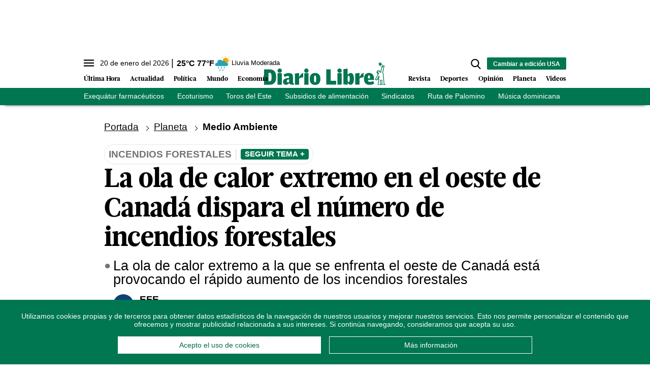

--- FILE ---
content_type: text/html; charset=utf-8
request_url: https://www.diariolibre.com/planeta/medioambiente/2024/07/22/ola-de-calor-en-canada-dispara-numero-de-incendios-forestales/2794254
body_size: 369924
content:
<!--dyn 07:40:01.408 p. m.  -->



<!DOCTYPE html><html lang="es"><head><meta charset="utf-8"><meta http-equiv="X-UA-Compatible" content="IE=edge"><meta http-equiv="content-language" content="es"><meta name="viewport" content="width=device-width, initial-scale=1, maximum-scale=5" /><meta name="theme-color" content="#007651"><script async type="text/javascript" src="https://o315.diariolibre.com/script.js"></script><!-- Google Tag Manager --><script>
    (function (w, d, s, l, i) {
        w[l] = w[l] || []; w[l].push({
            'gtm.start':
                new Date().getTime(), event: 'gtm.js'
        }); var f = d.getElementsByTagName(s)[0],
            j = d.createElement(s), dl = l != 'dataLayer' ? '&l=' + l : ''; j.async = true; j.src =
                'https://www.googletagmanager.com/gtm.js?id=' + i + dl; f.parentNode.insertBefore(j, f);
    })(window, document, 'script', 'dataLayer', 'GTM-KTV3G8S');
</script><!-- End Google Tag Manager --><script async src="https://securepubads.g.doubleclick.net/tag/js/gpt.js"></script><script>
    window.googletag = window.googletag || { cmd: [] };
</script><link rel="manifest" href="/manifest.json"/><!-- //Connect Container: diariolibre --><script src="//get.s-onetag.com/5be64c9a-e976-49d3-942e-895967c362c9/tag.min.js" async defer></script><meta name="robots" content="index, follow, max-image-preview:large"><meta name="googlebot" content="index, follow"><link rel="icon" type="image/png" sizes="36x36" href="https://resources.diariolibre.com/img/favicon36x36.png"><link rel="icon" type="image/png" sizes="48x48" href="https://resources.diariolibre.com/img/favicon48x48.png"><link rel="icon" type="image/png" sizes="72x72" href="https://resources.diariolibre.com/img/favicon72x72.png"><link rel="icon" type="image/png" sizes="96x96" href="https://resources.diariolibre.com/img/favicon96x96.png"><link rel="icon" type="image/png" sizes="144x144" href="https://resources.diariolibre.com/img/favicon144x144.png"><link rel="icon" type="image/png" sizes="192x192" href="https://resources.diariolibre.com/img/favicon192x192.png"><link rel="apple-touch-icon" sizes="36x36" href="https://resources.diariolibre.com/img/favicon36x36.png"><link rel="apple-touch-icon" sizes="48x48" href="https://resources.diariolibre.com/img/favicon48x48.png"><link rel="apple-touch-icon" sizes="72x72" href="https://resources.diariolibre.com/img/favicon72x72.png"><link rel="apple-touch-icon" sizes="96x96" href="https://resources.diariolibre.com/img/favicon96x96.png"><link rel="apple-touch-icon" sizes="144x144" href="https://resources.diariolibre.com/img/favicon144x144.png"><link rel="apple-touch-icon" sizes="192x192" href="https://resources.diariolibre.com/img/favicon192x192.png"><title>Ola de calor en Canadá dispara número de incendios forestales - Diario Libre </title><meta name="Description" content="La provincia Columbia Británica  tiene 280 incendios forestales activos" /><meta name="Keywords" content="Incendios forestales,Ola de calor ,temperaturas elevadas" /><meta name="abstract" content="La provincia Columbia Británica  tiene 280 incendios forestales activos" /><meta name="news_keywords" content="Incendios forestales,Ola de calor ,temperaturas elevadas" /><link rel="canonical" href="https://www.diariolibre.com/planeta/medioambiente/2024/07/22/ola-de-calor-en-canada-dispara-numero-de-incendios-forestales/2794254" ><link rel="amphtml" href="https://www.diariolibre.com/amp/planeta/medioambiente/2024/07/22/ola-de-calor-en-canada-dispara-numero-de-incendios-forestales/2794254" /><meta name="twitter:card" content="summary_large_image"><meta name="twitter:image" content="https://resources.diariolibre.com/images/2024/07/22/ola-de-calor-en-canada-dispara-numero-de-incendios-forestales--focus-0-0-608-342_wam.jpg" /><meta name="twitter:title" content="La ola de calor extremo en el oeste de Canadá dispara el número de incendios forestales" /><meta name="twitter:url" content="https://www.diariolibre.com/planeta/medioambiente/2024/07/22/ola-de-calor-en-canada-dispara-numero-de-incendios-forestales/2794254"/><meta name="twitter:description" content="La ola de calor extremo a la que se enfrenta el oeste de Canadá está provocando el rápido aumento de los incendios forestales"/><meta name="twitter:site" content="@diariolibre" /><link rel="image_src" href="https://resources.diariolibre.com/images/2024/07/22/ola-de-calor-en-canada-dispara-numero-de-incendios-forestales--focus-0-0-608-342_wam.jpg"><meta property="og:image" content="https://resources.diariolibre.com/images/2024/07/22/ola-de-calor-en-canada-dispara-numero-de-incendios-forestales--focus-0-0-608-342_wam.jpg" /><meta property="og:title" content="La ola de calor extremo en el oeste de Canadá dispara el número de incendios forestales"/><meta property="og:type" content="article" /><meta property="og:locale" content="es_DO" /><meta property="og:url" content="https://www.diariolibre.com/planeta/medioambiente/2024/07/22/ola-de-calor-en-canada-dispara-numero-de-incendios-forestales/2794254"/><meta property="og:description" content="La ola de calor extremo a la que se enfrenta el oeste de Canadá está provocando el rápido aumento de los incendios forestales"/><meta property="og:site_name" content="Diario Libre" /><link rel="apple-touch-icon" sizes="180x180" href="https://resources.diariolibre.com/images/apple-touch-icon-180x180-precomposed.png"><link rel="alternate" type="application/rss+xml" title="Fuente RSS Diario Libre - Portada" href="/rss/portada.xml"><link rel="alternate" type="application/rss+xml" title="Fuente RSS Diario Libre - Actualidad" href="/rss/actualidad.xml"><link rel="alternate" type="application/rss+xml" title="Fuente RSS Diario Libre - Economía" href="/rss/economia.xml"><link rel="alternate" type="application/rss+xml" title="Fuente RSS Diario Libre - Deportes" href="/rss/deportes.xml"><link rel="alternate" type="application/rss+xml" title="Fuente RSS Diario Libre - Revista" href="/rss/revista.xml"><link rel="alternate" type="application/rss+xml" title="Fuente RSS Diario Libre - Opinión" href="/rss/opinion.xml"><link rel="alternate" type="application/rss+xml" title="Fuente RSS Diario Libre - Videos" href="/rss/videos.xml"><link rel="preconnect" href="https://fonts.googleapis.com"><link rel="preconnect" href="https://fonts.gstatic.com" crossorigin><style>
/*2023-07-12*/
/*! modern-normalize v1.1.0 | MIT License | https://github.com/sindresorhus/modern-normalize */html{-webkit-text-size-adjust:100%;line-height:1.15;-moz-tab-size:4;-o-tab-size:4;tab-size:4}body{font-family:system-ui,-apple-system,Segoe UI,Roboto,Helvetica,Arial,sans-serif,Apple Color Emoji,Segoe UI Emoji;margin:0}hr{color:inherit;height:0}abbr[title]{-webkit-text-decoration:underline dotted;text-decoration:underline dotted}b,strong{font-weight:bolder}code,kbd,pre,samp{font-family:ui-monospace,SFMono-Regular,Consolas,Liberation Mono,Menlo,monospace;font-size:1em}small{font-size:80%}sub,sup{font-size:75%;line-height:0;position:relative;vertical-align:baseline}sub{bottom:-.25em}sup{top:-.5em}table{border-color:inherit;text-indent:0}button,input,optgroup,select,textarea{font-family:inherit;font-size:100%;line-height:1.15;margin:0}button,select{text-transform:none}[type=button],[type=reset],[type=submit],button{-webkit-appearance:button}legend{padding:0}progress{vertical-align:baseline}[type=search]{-webkit-appearance:textfield;outline-offset:-2px}summary{display:list-item}blockquote,figure,h1,h2,h3,h4,h5,h6,hr,p,pre{margin:0}button{background-color:transparent;background-image:none}button:focus{outline:1px dotted;outline:5px auto -webkit-focus-ring-color}fieldset,ol,ul{margin:0;padding:0}ol,ul{list-style:none}html{font-family:ui-sans-serif,system-ui,-apple-system,BlinkMacSystemFont,Segoe UI,Roboto,Helvetica Neue,Arial,Noto Sans,sans-serif,Apple Color Emoji,Segoe UI Emoji,Segoe UI Symbol,Noto Color Emoji;line-height:1.5}body{font-family:inherit;line-height:inherit}*,:after,:before{border:0 solid #e5e7eb;box-sizing:border-box}hr{border-top-width:1px}img{border-style:solid}textarea{resize:vertical}input::-moz-placeholder,textarea::-moz-placeholder{color:#9ca3af;opacity:1}input:-ms-input-placeholder,textarea:-ms-input-placeholder{color:#9ca3af;opacity:1}input::placeholder,textarea::placeholder{color:#9ca3af;opacity:1}[role=button],button{cursor:pointer}table{border-collapse:collapse}h1,h2,h3,h4,h5,h6{font-size:inherit;font-weight:inherit}a{color:inherit;text-decoration:inherit}button,input,optgroup,select,textarea{color:inherit;line-height:inherit;padding:0}code,kbd,pre,samp{font-family:ui-monospace,SFMono-Regular,Menlo,Monaco,Consolas,Liberation Mono,Courier New,monospace}audio,canvas,iframe,img,svg,video{display:block;vertical-align:middle}img,video{height:auto;max-width:100%}p{margin-bottom:1.5rem}figure{margin:0 0 1.25rem}figcaption{border-bottom-width:2px;padding-bottom:.5rem;padding-top:.5rem}.container{width:100%}@media (min-width:768px){.container{max-width:768px}}@media (min-width:1024px){.container{max-width:1024px}}@media (min-width:1180px){.container{max-width:1180px}}@media (min-width:1660px){.container{max-width:1660px}}.space-x-3>:not([hidden])~:not([hidden]){--tw-space-x-reverse:0;margin-left:calc(.75rem*(1 - var(--tw-space-x-reverse)));margin-right:calc(.75rem*var(--tw-space-x-reverse))}.space-x-4>:not([hidden])~:not([hidden]){--tw-space-x-reverse:0;margin-left:calc(1rem*(1 - var(--tw-space-x-reverse)));margin-right:calc(1rem*var(--tw-space-x-reverse))}.appearance-none{-webkit-appearance:none;-moz-appearance:none;appearance:none}.bg-transparent{background-color:transparent}.bg-black{--tw-bg-opacity:1;background-color:rgba(0,0,0,var(--tw-bg-opacity))}.bg-white{--tw-bg-opacity:1;background-color:rgba(255,255,255,var(--tw-bg-opacity))}.bg-gray-100{--tw-bg-opacity:1;background-color:rgba(243,244,246,var(--tw-bg-opacity))}.bg-gray-200{--tw-bg-opacity:1;background-color:rgba(229,231,235,var(--tw-bg-opacity))}.bg-gray-400{--tw-bg-opacity:1;background-color:rgba(156,163,175,var(--tw-bg-opacity))}.bg-gray-700{--tw-bg-opacity:1;background-color:rgba(55,65,81,var(--tw-bg-opacity))}.bg-red-500{--tw-bg-opacity:1;background-color:rgba(239,68,68,var(--tw-bg-opacity))}.bg-red-600{--tw-bg-opacity:1;background-color:rgba(220,38,38,var(--tw-bg-opacity))}.bg-yellow-400{--tw-bg-opacity:1;background-color:rgba(251,191,36,var(--tw-bg-opacity))}.bg-blue-900{--tw-bg-opacity:1;background-color:rgba(30,58,138,var(--tw-bg-opacity))}.bg-opacity-70{--tw-bg-opacity:0.7}.bg-opacity-75{--tw-bg-opacity:0.75}.border-black{--tw-border-opacity:1;border-color:rgba(0,0,0,var(--tw-border-opacity))}.border-white{--tw-border-opacity:1;border-color:rgba(255,255,255,var(--tw-border-opacity))}.border-gray-200{--tw-border-opacity:1;border-color:rgba(229,231,235,var(--tw-border-opacity))}.border-gray-300{--tw-border-opacity:1;border-color:rgba(209,213,219,var(--tw-border-opacity))}.border-gray-400{--tw-border-opacity:1;border-color:rgba(156,163,175,var(--tw-border-opacity))}.border-gray-500{--tw-border-opacity:1;border-color:rgba(107,114,128,var(--tw-border-opacity))}.border-gray-700{--tw-border-opacity:1;border-color:rgba(55,65,81,var(--tw-border-opacity))}.border-red-500{--tw-border-opacity:1;border-color:rgba(239,68,68,var(--tw-border-opacity))}.border-red-600{--tw-border-opacity:1;border-color:rgba(220,38,38,var(--tw-border-opacity))}.border-yellow-400{--tw-border-opacity:1;border-color:rgba(251,191,36,var(--tw-border-opacity))}.border-green-700{--tw-border-opacity:1;border-color:rgba(4,120,87,var(--tw-border-opacity))}.border-blue-900{--tw-border-opacity:1;border-color:rgba(30,58,138,var(--tw-border-opacity))}.rounded-sm{border-radius:.125rem}.rounded{border-radius:.25rem}.rounded-md{border-radius:.375rem}.rounded-xl{border-radius:.75rem}.rounded-2xl{border-radius:1rem}.rounded-full{border-radius:9999px}.rounded-t-md{border-top-left-radius:.375rem}.rounded-r-md,.rounded-t-md{border-top-right-radius:.375rem}.rounded-r-md{border-bottom-right-radius:.375rem}.rounded-r-lg{border-bottom-right-radius:.5rem;border-top-right-radius:.5rem}.rounded-t-2xl{border-top-left-radius:1rem;border-top-right-radius:1rem}.rounded-b-2xl{border-bottom-left-radius:1rem;border-bottom-right-radius:1rem}.rounded-bl-lg{border-bottom-left-radius:.5rem}.border-dashed{border-style:dashed}.border-none{border-style:none}.border-0{border-width:0}.border-2{border-width:2px}.border-4{border-width:4px}.border{border-width:1px}.border-t-0{border-top-width:0}.border-t-2{border-top-width:2px}.border-b-2{border-bottom-width:2px}.border-b-4{border-bottom-width:4px}.border-t{border-top-width:1px}.border-r{border-right-width:1px}.border-b{border-bottom-width:1px}.cursor-pointer{cursor:pointer}.block{display:block}.inline-block{display:inline-block}.inline{display:inline}.flex{display:flex}.inline-flex{display:inline-flex}.table{display:table}.table-cell{display:table-cell}.grid{display:grid}.contents{display:contents}.hidden{display:none}.flex-row-reverse{flex-direction:row-reverse}.flex-col{flex-direction:column}.flex-wrap{flex-wrap:wrap}.items-start{align-items:flex-start}.items-end{align-items:flex-end}.items-center{align-items:center}.items-baseline{align-items:baseline}.items-stretch{align-items:stretch}.content-center{align-content:center}.content-start{align-content:flex-start}.content-end{align-content:flex-end}.content-between{align-content:space-between}.content-around{align-content:space-around}.self-start{align-self:flex-start}.self-end{align-self:flex-end}.self-center{align-self:center}.self-stretch{align-self:stretch}.justify-start{justify-content:flex-start}.justify-end{justify-content:flex-end}.justify-center{justify-content:center}.justify-between{justify-content:space-between}.justify-around{justify-content:space-around}.justify-evenly{justify-content:space-evenly}.flex-1{flex:1 1 0%}.flex-auto{flex:1 1 auto}.flex-none{flex:none}.flex-grow{flex-grow:1}.order-1{order:1}.order-2{order:2}.order-3{order:3}.order-first{order:-9999}.order-last{order:9999}.float-right{float:right}.float-left{float:left}.font-thin{font-weight:100}.font-normal{font-weight:400}.font-bold{font-weight:700}.h-1{height:.25rem}.h-5{height:1.25rem}.h-6{height:1.5rem}.h-8{height:2rem}.h-10{height:2.5rem}.h-16{height:4rem}.h-20{height:5rem}.h-24{height:6rem}.h-32{height:8rem}.h-64{height:16rem}.h-80{height:20rem}.h-96{height:24rem}.h-112{height:28rem}.h-128{height:32rem}.h-auto{height:auto}.h-full{height:100%}.h-screen{height:100vh}.text-sm{font-size:.775em;line-height:1.3em}.text-md{font-size:.875em;line-height:1.2em}.text-lg{font-size:1.2em;line-height:1.1em}.text-xl{font-size:1.7em;line-height:1em}.text-1xl{font-size:2.5em;line-height:1em}.text-2xl{font-size:3.2em;line-height:1.15em}.text-mob-lg{font-size:1em;line-height:1.2em}.text-mob-xl{font-size:1.2em;line-height:1em}.text-mob-2xl{font-size:2.2em;line-height:1.1em}.leading-8{line-height:2rem}.leading-none{line-height:1}.leading-tight{line-height:1.25}.list-disc{list-style-type:disc}.m-2{margin:.5rem}.m-auto{margin:auto}.-m-3{margin:-.75rem}.mx-0{margin-left:0;margin-right:0}.my-1{margin-bottom:.25rem;margin-top:.25rem}.mx-1{margin-left:.25rem;margin-right:.25rem}.my-2{margin-bottom:.5rem;margin-top:.5rem}.mx-2{margin-left:.5rem;margin-right:.5rem}.my-3{margin-bottom:.75rem;margin-top:.75rem}.mx-3{margin-left:.75rem;margin-right:.75rem}.my-4{margin-bottom:1rem;margin-top:1rem}.mx-4{margin-left:1rem;margin-right:1rem}.my-5{margin-bottom:1.25rem;margin-top:1.25rem}.my-6{margin-bottom:1.5rem;margin-top:1.5rem}.my-7{margin-bottom:1.75rem;margin-top:1.75rem}.mx-8{margin-left:2rem;margin-right:2rem}.my-12{margin-bottom:3rem;margin-top:3rem}.my-auto{margin-bottom:auto;margin-top:auto}.mx-auto{margin-left:auto;margin-right:auto}.-mx-1{margin-left:-.25rem;margin-right:-.25rem}.-mx-2{margin-left:-.5rem;margin-right:-.5rem}.-mx-4{margin-left:-1rem;margin-right:-1rem}.-mx-6{margin-left:-1.5rem;margin-right:-1.5rem}.mb-0{margin-bottom:0}.mt-1{margin-top:.25rem}.mr-1{margin-right:.25rem}.mb-1{margin-bottom:.25rem}.mt-2{margin-top:.5rem}.mr-2{margin-right:.5rem}.mb-2{margin-bottom:.5rem}.ml-2{margin-left:.5rem}.mt-3{margin-top:.75rem}.mr-3{margin-right:.75rem}.mb-3{margin-bottom:.75rem}.ml-3{margin-left:.75rem}.mt-4{margin-top:1rem}.mr-4{margin-right:1rem}.mb-4{margin-bottom:1rem}.mt-5{margin-top:1.25rem}.mr-5{margin-right:1.25rem}.mb-5{margin-bottom:1.25rem}.mt-6{margin-top:1.5rem}.mr-6{margin-right:1.5rem}.mb-6{margin-bottom:1.5rem}.mb-7{margin-bottom:1.75rem}.mt-8{margin-top:2rem}.mb-8{margin-bottom:2rem}.mt-12{margin-top:3rem}.mb-12{margin-bottom:3rem}.mt-16{margin-top:4rem}.mt-auto{margin-top:auto}.mr-auto{margin-right:auto}.mb-auto{margin-bottom:auto}.-mb-1{margin-bottom:-.25rem}.-mt-2{margin-top:-.5rem}.-mr-3{margin-right:-.75rem}.-ml-4{margin-left:-1rem}.-mt-6{margin-top:-1.5rem}.-mt-8{margin-top:-2rem}.-mt-20{margin-top:-5rem}.-mt-28{margin-top:-7rem}.max-h-10{max-height:2.5rem}.max-w-32{max-width:8rem}.max-w-80{max-width:20rem}.max-w-176{max-width:44rem}.max-w-md{max-width:950px}.min-h-160{min-height:40rem}.min-w-max{min-width:-webkit-max-content;min-width:-moz-max-content;min-width:max-content}.object-contain{-o-object-fit:contain;object-fit:contain}.object-cover{-o-object-fit:cover;object-fit:cover}.hover\:opacity-50:hover{opacity:.5}.hover\:opacity-90:hover{opacity:.9}.focus\:outline-none:focus{outline:2px solid transparent;outline-offset:2px}.overflow-auto{overflow:auto}.overflow-hidden{overflow:hidden}.overflow-scroll{overflow:scroll}.p-0{padding:0}.p-1{padding:.25rem}.p-2{padding:.5rem}.p-3{padding:.75rem}.p-4{padding:1rem}.p-6{padding:1.5rem}.p-8{padding:2rem}.px-0{padding-left:0;padding-right:0}.py-1{padding-bottom:.25rem;padding-top:.25rem}.px-1{padding-left:.25rem;padding-right:.25rem}.py-2{padding-bottom:.5rem;padding-top:.5rem}.px-2{padding-left:.5rem;padding-right:.5rem}.py-3{padding-bottom:.75rem;padding-top:.75rem}.px-3{padding-left:.75rem;padding-right:.75rem}.py-4{padding-bottom:1rem;padding-top:1rem}.px-4{padding-left:1rem;padding-right:1rem}.py-5{padding-bottom:1.25rem;padding-top:1.25rem}.px-5{padding-left:1.25rem;padding-right:1.25rem}.py-6{padding-bottom:1.5rem;padding-top:1.5rem}.px-6{padding-left:1.5rem;padding-right:1.5rem}.py-8{padding-bottom:2rem;padding-top:2rem}.px-8{padding-left:2rem;padding-right:2rem}.py-10{padding-bottom:2.5rem;padding-top:2.5rem}.py-12{padding-bottom:3rem;padding-top:3rem}.px-12{padding-left:3rem;padding-right:3rem}.pt-1{padding-top:.25rem}.pb-1{padding-bottom:.25rem}.pt-2{padding-top:.5rem}.pr-2{padding-right:.5rem}.pb-2{padding-bottom:.5rem}.pl-2{padding-left:.5rem}.pt-3{padding-top:.75rem}.pr-3{padding-right:.75rem}.pb-3{padding-bottom:.75rem}.pl-3{padding-left:.75rem}.pt-4{padding-top:1rem}.pb-4{padding-bottom:1rem}.pb-5{padding-bottom:1.25rem}.pt-6{padding-top:1.5rem}.pb-6{padding-bottom:1.5rem}.pl-6{padding-left:1.5rem}.pt-8{padding-top:2rem}.pb-8{padding-bottom:2rem}.pt-10{padding-top:2.5rem}.pb-10{padding-bottom:2.5rem}.pt-12{padding-top:3rem}.pb-12{padding-bottom:3rem}.pb-14{padding-bottom:3.5rem}.pb-20{padding-bottom:5rem}.fixed{position:fixed}.absolute{position:absolute}.relative{position:relative}.top-0{top:0}.right-0{right:0}.bottom-0{bottom:0}.left-0{left:0}.bottom-2{bottom:.5rem}.resize{resize:both}*{--tw-shadow:0 0 transparent}.shadow-md{--tw-shadow:0 4px 6px -1px rgba(0,0,0,0.1),0 2px 4px -1px rgba(0,0,0,0.06);box-shadow:var(--tw-ring-offset-shadow,0 0 transparent),var(--tw-ring-shadow,0 0 transparent),var(--tw-shadow)}*{--tw-ring-inset:var(--tw-empty,/*!*/ /*!*/);--tw-ring-offset-width:0px;--tw-ring-offset-color:#fff;--tw-ring-color:rgba(59,130,246,0.5);--tw-ring-offset-shadow:0 0 transparent;--tw-ring-shadow:0 0 transparent}.table-auto{table-layout:auto}.text-left{text-align:left}.text-center{text-align:center}.text-right{text-align:right}.text-black{--tw-text-opacity:1;color:rgba(0,0,0,var(--tw-text-opacity))}.text-white{--tw-text-opacity:1;color:rgba(255,255,255,var(--tw-text-opacity))}.text-gray-400{--tw-text-opacity:1;color:rgba(156,163,175,var(--tw-text-opacity))}.text-gray-500{--tw-text-opacity:1;color:rgba(107,114,128,var(--tw-text-opacity))}.text-gray-600{--tw-text-opacity:1;color:rgba(75,85,99,var(--tw-text-opacity))}.text-gray-700{--tw-text-opacity:1;color:rgba(55,65,81,var(--tw-text-opacity))}.text-red-500{--tw-text-opacity:1;color:rgba(239,68,68,var(--tw-text-opacity))}.text-red-600{--tw-text-opacity:1;color:rgba(220,38,38,var(--tw-text-opacity))}.text-yellow-400{--tw-text-opacity:1;color:rgba(251,191,36,var(--tw-text-opacity))}.text-blue-600{--tw-text-opacity:1;color:rgba(37,99,235,var(--tw-text-opacity))}.truncate{overflow:hidden;text-overflow:ellipsis;white-space:nowrap}.italic{font-style:italic}.not-italic{font-style:normal}.uppercase{text-transform:uppercase}.capitalize{text-transform:capitalize}.normal-case{text-transform:none}.underline{text-decoration:underline}.align-baseline{vertical-align:baseline}.align-top{vertical-align:top}.align-middle{vertical-align:middle}.align-bottom{vertical-align:bottom}.w-5{width:1.25rem}.w-8{width:2rem}.w-10{width:2.5rem}.w-16{width:4rem}.w-20{width:5rem}.w-24{width:6rem}.w-32{width:8rem}.w-44{width:11rem}.w-48{width:12rem}.w-auto{width:auto}.w-2\/12{width:16.666667%}.w-3\/12{width:25%}.w-4\/12{width:33.333333%}.w-5\/12{width:41.666667%}.w-6\/12{width:50%}.w-7\/12{width:58.333333%}.w-8\/12{width:66.666667%}.w-9\/12{width:75%}.w-10\/12{width:83.333333%}.w-full{width:100%}.w-max{width:-webkit-max-content;width:-moz-max-content;width:max-content}.z-10{z-index:10}.z-20{z-index:20}.gap-2{gap:.5rem}.gap-4{gap:1rem}.grid-cols-1{grid-template-columns:repeat(1,minmax(0,1fr))}.transform{--tw-translate-x:0;--tw-translate-y:0;--tw-rotate:0;--tw-skew-x:0;--tw-skew-y:0;--tw-scale-x:1;--tw-scale-y:1;transform:translateX(var(--tw-translate-x)) translateY(var(--tw-translate-y)) rotate(var(--tw-rotate)) skewX(var(--tw-skew-x)) skewY(var(--tw-skew-y)) scaleX(var(--tw-scale-x)) scaleY(var(--tw-scale-y))}.transition{transition-duration:.15s;transition-property:background-color,border-color,color,fill,stroke,opacity,box-shadow,transform,filter,-webkit-backdrop-filter;transition-property:background-color,border-color,color,fill,stroke,opacity,box-shadow,transform,filter,backdrop-filter;transition-property:background-color,border-color,color,fill,stroke,opacity,box-shadow,transform,filter,backdrop-filter,-webkit-backdrop-filter;transition-timing-function:cubic-bezier(.4,0,.2,1)}@-webkit-keyframes spin{to{transform:rotate(1turn)}}@keyframes spin{to{transform:rotate(1turn)}}@-webkit-keyframes ping{75%,to{opacity:0;transform:scale(2)}}@keyframes ping{75%,to{opacity:0;transform:scale(2)}}@-webkit-keyframes pulse{50%{opacity:.5}}@keyframes pulse{50%{opacity:.5}}@-webkit-keyframes bounce{0%,to{-webkit-animation-timing-function:cubic-bezier(.8,0,1,1);animation-timing-function:cubic-bezier(.8,0,1,1);transform:translateY(-25%)}50%{-webkit-animation-timing-function:cubic-bezier(0,0,.2,1);animation-timing-function:cubic-bezier(0,0,.2,1);transform:none}}@keyframes bounce{0%,to{-webkit-animation-timing-function:cubic-bezier(.8,0,1,1);animation-timing-function:cubic-bezier(.8,0,1,1);transform:translateY(-25%)}50%{-webkit-animation-timing-function:cubic-bezier(0,0,.2,1);animation-timing-function:cubic-bezier(0,0,.2,1);transform:none}}.filter{--tw-blur:var(--tw-empty,/*!*/ /*!*/);--tw-brightness:var(--tw-empty,/*!*/ /*!*/);--tw-contrast:var(--tw-empty,/*!*/ /*!*/);--tw-grayscale:var(--tw-empty,/*!*/ /*!*/);--tw-hue-rotate:var(--tw-empty,/*!*/ /*!*/);--tw-invert:var(--tw-empty,/*!*/ /*!*/);--tw-saturate:var(--tw-empty,/*!*/ /*!*/);--tw-sepia:var(--tw-empty,/*!*/ /*!*/);--tw-drop-shadow:var(--tw-empty,/*!*/ /*!*/);filter:var(--tw-blur) var(--tw-brightness) var(--tw-contrast) var(--tw-grayscale) var(--tw-hue-rotate) var(--tw-invert) var(--tw-saturate) var(--tw-sepia) var(--tw-drop-shadow)}@font-face{font-display:swap;font-family:GlosaHeadline;font-weight:700;src:url(https://resources.diariolibre.com/fonts/GlosaHeadline-Black.woff2) format("woff2"),url(https://resources.diariolibre.com/fonts/GlosaHeadline-Black.woff) format("woff")}body{font-family:Roboto,Calibri,sans-serif;overflow-x:hidden}h1,h2,h3{font-family:GlosaHeadline,Arial,sans-serif;font-weight:700}a:active,a:hover{opacity:.5}p a{color:#128fd3;font-weight:700;text-decoration:underline}article a .filter-video+div{transition:.3s}article a:hover .filter-video+div{bottom:calc(50% - 54px);left:calc(50% - 38px);opacity:.5;transition:.3s}article a .filter-video+div .play-icon{transition:.3s}article a:hover .filter-video+div .play-icon{font-size:5em;transition:.3s}.breadcrumb li{display:inline-block;margin-right:.6em;text-decoration:underline}.breadcrumb li:after{border:solid #000;border-width:0 1px 1px 0;content:"";display:inline-block;margin-left:.6em;padding:3px;transform:rotate(-45deg);-webkit-transform:rotate(-45deg)}.breadcrumb li:last-child{font-weight:700;text-decoration:none}.breadcrumb li:last-child:after{border:none;content:""}.meta{color:#737373;font-family:Roboto,Calibri,sans-serif;font-weight:700;text-transform:uppercase}.skin-container{bottom:0;display:none;left:0;pointer-events:none;position:absolute;right:0;top:0}.skin-left{float:left;margin-left:-180px}.skin-left,.skin-right{pointer-events:all;position:sticky;top:140px}.skin-right{float:right;margin-right:-180px}@media (min-width:1300px){.skin-container{display:block}}.detail-fotogaleria .skin-container{top:100vh}.detail-fotogaleria .skin-left,.detail-fotogaleria .skin-right{top:2rem}.fixed-content{position:sticky;top:140px}.glosa{font-family:GlosaHeadline,Arial,sans-serif}.roboto{font-family:Roboto,Calibri,sans-serif}.btn-general{background-color:#007651;border-radius:4px;color:#fff;padding:12px;text-align:center;text-transform:uppercase;width:50%}.btn-general:hover{opacity:.5}.navbar{background-color:#fff;box-shadow:0 8px 6px -9px #000;position:sticky;top:0;z-index:6}.navbar ul{overflow:hidden}.navbar li{float:left}.navbar .top-menu{background-color:#fff;height:2.2rem;width:100%}.navbar .main-menu{background-color:#fff;padding:2rem .2rem .4rem;position:relative;width:100%}.navbar .main-menu .left-side ul{bottom:0;left:0;position:absolute}.navbar .main-menu .left-side li{font-family:GlosaHeadline,Arial,sans-serif;font-size:1em;font-weight:700;line-height:1em;margin-right:1.2rem;padding:.3rem 0}.navbar .main-menu .right-side ul{bottom:0;position:absolute;right:0}.navbar .main-menu .right-side li{margin-left:1.2rem}.navbar .main-menu .nav-left-side li,.navbar .main-menu .right-side li{font-family:GlosaHeadline,Arial,sans-serif;font-size:1em;font-weight:700;line-height:1em;padding:.3rem 0}.navbar .main-menu .nav-left-side li{margin-right:1.2rem}.navbar .main-menu .nav-right-side li{font-family:GlosaHeadline,Arial,sans-serif;font-size:1em;font-weight:700;line-height:1em;margin-left:1.2rem;padding:.3rem 0}.navbar .day-topics{background-color:#007651;color:#fff;max-height:2.2em;width:100%}.clima-service .temp{font-size:1em;font-weight:700;line-height:0}.clima-service .temp:before{content:"|";font-size:1.2em;font-weight:100;margin-right:.4rem}.clima-service .descripcion{font-size:.8em;line-height:1;vertical-align:middle}.clima-service img{pointer-events:none;transform:scale(1.4)}.navbar .day-topics ul{list-style-type:none;overflow-x:auto;white-space:nowrap}.day-topics li{display:inline-block;float:none;font-size:.9em;margin-right:1.6rem;padding:.4rem 0}.navbar .day-topics ul::-webkit-scrollbar{opacity:0}.main-logo{margin:-20px auto auto}@media (max-width:1660px){.navbar .main-menu .nav-left-side li,.navbar .main-menu .nav-right-side li{font-size:.8em}}.sidenav{background-color:#fff;height:100%;left:0;margin-left:-350px;overflow-x:hidden;padding-top:60px;position:fixed;top:0;transition:.2s;width:350px;z-index:6}.sidenav.nav-expanded{margin-left:0}.filter-sidenav{background:#000000b0;height:100vh;left:0;position:fixed;top:0;width:100%;z-index:6}.accordion{color:#000;height:auto;overflow:hidden;transition:height .3s ease;width:100%}.accordion .accordion_tab{font-weight:700;position:relative;-webkit-user-select:none;-moz-user-select:none;-ms-user-select:none;user-select:none}.accordion .accordion_tab:after{background-color:#000;border-radius:50px;color:#fff;content:"+";display:inline-block;float:right;height:18px;line-height:14px;padding:.15rem .3rem;width:18px}.accordion .accordion_tab.active:after{content:"–"}.accordion.active{height:auto;transition:height .3s ease}.accordion .accordion_content{max-height:0;transition:max-height .3s ease-out}.accordion.active .accordion_content{max-height:800px;transition:max-height .3s ease-in}.social-nav .social-btn{border:2px solid #007651;border-radius:50px}.nav-close{position:absolute;right:16px;top:16px}input[type=search]::-ms-clear,input[type=search]::-ms-reveal{display:none;height:0;width:0}input[type=search]::-webkit-search-cancel-button,input[type=search]::-webkit-search-decoration,input[type=search]::-webkit-search-results-button,input[type=search]::-webkit-search-results-decoration{display:none}#search-submit{display:none;font-size:.8em;height:23px;line-height:0;margin-left:-36px;padding:0 10px}#search-input{display:none;margin-right:-22px}#main-sidenav::-webkit-scrollbar{width:10px}#main-sidenav::-webkit-scrollbar-track{background-color:#e4e4e4;border-radius:100px}#main-sidenav::-webkit-scrollbar-thumb{background-color:#007651;border:6px solid rgba(0,0,0,.18);border-left:0;border-radius:100px;border-right:0}.related h2,.related h3{font-family:Roboto,Calibri,sans-serif;font-weight:400}.related h2:before,.related h3:before{color:#ec1c24;content:"\25B6";float:left;font-size:.8em;margin-right:.2rem}.especial-tag{border-radius:50px;display:inline-block;margin:0 .8rem .4rem 0;padding:.2rem .6rem;text-decoration:none}.subtitle p:before{color:#737373;content:"\25CF";float:left;font-size:.8em;margin-right:.3rem;vertical-align:bottom}.subtitle.text-center p:before,.subtitle p.text-center:before,.text-center .subtitle p:before{float:none}.byline .author-img{border-radius:50px;display:block;float:left;height:40px;-o-object-fit:cover;object-fit:cover;width:40px}.byline ul,.byline ul li{display:inline-block;vertical-align:bottom}.byline ul li{margin-right:.5em}.main-cover .filter{height:100%;left:0;position:absolute;top:0;width:100%}.filter{background:#000;background:linear-gradient(0deg,#000 20%,rgba(255,255,255,0))}.main-cover-2 figcaption{background-color:#000000b3;border:0;bottom:0;color:#fff;padding:.2em .4em;position:absolute;right:0}.main-cover-2 .meta,.main-cover .meta{color:inherit}.detail-caricatura .byline .author-img,.detail-cumpleanos .byline .author-img,.detail-efemerides .byline .author-img,.detail-encuesta .byline .author-img,.detail-horoscopo .byline .author-img,.detail-minuto .byline .author-img,.detail-opinion .byline .author-img{float:right;height:64px;width:64px}.detail-opinion .byline ul li{margin-left:.5em;margin-right:0}.horoscope .horoscope-share{padding:0}.horoscope .horoscope-share li{display:inline-block;-webkit-filter:saturate(0) grayscale(100%) brightness(69%) contrast(1000%);margin:0 .8rem}.detail-fotogaleria .slick-dots{display:flex;left:0;position:absolute;top:0;z-index:20}.detail-fotogaleria .slick-dots li{background:#a1a1a1;border-radius:2px;cursor:pointer;display:inline-block;height:4px;margin:4px;width:100%}.detail-fotogaleria .slick-dots li button{height:2px}.detail-fotogaleria .slick-dots li.slick-active,.detail-fotogaleria .slick-dots li:hover{background:#fff}.detail-fotogaleria #slick-1 .slick-dots li button,.detail-fotogaleria #slick-1 .slick-dots li button:before{color:transparent;opacity:0}.med-service{font-size:1em}.alpha-service,.med-service{background-color:#333;color:#fff}.alpha-service{font-size:.8em}.alpha-service table,.med-service table{text-align:right}.alpha-service table thead,.med-service table thead{text-transform:uppercase}.alpha-service table tr,.med-service table tr{border-bottom:1px dotted #fff}.alpha-service table thead th:first-child,.med-service table thead th:first-child{text-align:left}.alpha-service table thead th:nth-child(2){text-align:center}.alpha-service table tbody td,.med-service table tbody td{padding:2px}.alpha-service table tbody td:first-child,.med-service table tbody td:first-child{text-align:left}.alpha-service table tbody td:nth-child(2){text-align:center}.survey{border:2px solid #007651}.survey button{background-color:#007651;border-radius:4px;color:#fff;padding:.4rem;text-transform:uppercase}.survey button:disabled{background-color:#fff;border:1px solid #cacaca;color:#696969;cursor:default}.survey button:disabled:hover{opacity:1}.survey .answer-container input{margin-bottom:.8rem;margin-right:.4rem}.survey .answer-container label span{font-weight:700}.survey .answer-container .choice-bar{background-color:#cacaca;margin-bottom:.6rem}.detail-efemerides .detail-body ul li{font-size:1.1em;font-weight:400;line-height:1.3em;margin-bottom:1.5rem}.detail-cumpleanos .detail-body{display:flex;flex-wrap:wrap}@media (min-width:950px){.detail-cumpleanos .detail-body p{border-bottom:1px solid #e5e7eb;display:inline-block;padding:0 1rem .4rem;width:50%}.detail-cumpleanos .detail-body .author-info p{border:0;display:block;padding:0;width:100%}}.detail-body>ol,.detail-body p{font-size:1.1em;font-weight:400;line-height:1.3em}.detail-body>ol{list-style:decimal;margin-bottom:1.5rem;padding-left:40px}.detail-body p b{font-weight:800}.detail-body p.capitular:first-letter{float:left;font-family:GlosaHeadline,Arial,sans-serif;font-size:5em;line-height:.8em;margin-bottom:-.1em}.detail-body h2{font-size:1.4em;line-height:1em;margin-bottom:1.2rem}.inside-related span{font-family:GlosaHeadline,Arial,sans-serif;font-size:1.2em}.inside-related h2{color:#737373;font-size:1em}.article-horizontal figure{float:left;margin-bottom:0;margin-right:1rem;max-width:30%}.article-horizontal h2{float:right;max-width:calc(70% - 1rem)}.detail-body iframe{margin:auto auto 1.6rem!important}.twitter-tweet{margin:auto}.jwplayer{margin-bottom:1.5rem}.detail-body div+p{margin-top:1.5rem}.detail-body ul{font-size:1.05em;list-style:disc;padding-left:1rem}figcaption{color:#737373}.video-container{background:#000;position:relative}.video-container .filter{background:#000;background:linear-gradient(0deg,rgba(0,0,0,.8),rgba(255,255,255,0));height:100%;position:absolute;top:0;width:100%}.video-container:hover .filter{background:linear-gradient(0deg,rgba(0,0,0,.9),rgba(255,255,255,0))}.video-container .play-icon{border:1px solid transparent;border-radius:5em;bottom:.3rem;color:#fff;font-size:5em;left:.3rem;padding:.56em .16em .56em .36em;position:absolute;transition:.5s}.video-container:hover .play-icon{border-radius:5em;bottom:2.3rem;font-size:2em;left:2.3rem;padding:.4em .16em .4em .36em;transition:.5s}.bg-component{background-color:#e5e7eb;border-color:#d0d0d0;padding:2.2rem 3rem}.component.cita{border-left:4px solid #007651;color:#737373;font-family:GlosaHeadline,Arial,sans-serif;font-size:1.4em;font-weight:700;line-height:1.1em;margin-left:.6rem;padding:.6rem 0 .6rem 1.8rem;position:relative}.component.cita .author,.component.cita .status{color:#007651;display:block;font-family:Roboto,Calibri,sans-serif;font-size:.8em;font-weight:400;line-height:1em}.component.cita .author{margin-top:.4rem}.component.cita .status{margin-left:.6rem}.component.cita .author:before{content:"- "}.reading-time{color:#696969}.component.cita .cita-icon{background-color:#fff;color:#007651;font-size:2.6em;left:-1.3rem;line-height:.3em;padding:1.4rem 0 0;position:absolute;top:calc(50% - 1.4rem)}.component.nota-incrustada span{color:#737373;text-transform:uppercase}.component.nota-incrustada h2{color:#007651;font-size:1.4em;line-height:1em;margin-bottom:.6em;text-decoration:underline}.component.nota-incrustada h2:before{color:#007651;content:"\25CF";float:left;font-size:.8em;margin-right:.3rem;vertical-align:bottom}.component.lista-imagenes .item-title{font-family:GlosaHeadline,Arial,sans-serif;font-size:1.6em}.component.lista-imagenes p{color:#737373}.component.lista-imagenes ul{padding-left:0}.slick-dots{list-style:none!important;position:absolute;text-align:center;top:80%;width:100%}.slick-dots li{display:inline}.slick-dots li button{background-color:#fff;border-radius:50px;cursor:pointer;height:14px;margin:0 4px;overflow:hidden;text-indent:-9999px;white-space:nowrap;width:14px}.slick-dots li.slick-active button{background-color:transparent;border:3px solid #fff;height:20px;width:20px}.arrow{background-color:#fff;border-radius:50px;cursor:pointer;height:34px;padding:0;position:absolute;top:calc(50% - .2rem);transform:translateY(-50%);-moz-user-select:none;-webkit-user-select:none;-ms-user-select:none;user-select:none;width:34px}.slick-disabled{opacity:.2}.next{padding:10px 8px 0 11px;right:30px}.prev{left:30px;padding:10px 11px 0 8px}.table-container{list-style-type:none;overflow-x:auto;white-space:nowrap}.detail-body table,.detail-body td,.detail-body th{border:1px solid #bdbdbd;margin:auto;padding:.4rem;text-align:left}.detail-body thead,.detail-body tr:nth-child(2n){background:#e5e7eb}.cronologia ul{color:#000;font-size:13px;list-style:none;margin:0 0 3rem;padding:0 10% 0 20%;position:relative}.cronologia ul:before{border-left:1px dashed #000;content:"";height:100%;position:absolute;width:1px}.cronologia ul li{background-color:#d6d7da;border-radius:6px;margin-left:30px;max-width:50rem;padding:14px;position:relative}.cronologia ul li p{font-size:1.4em;margin:0}.cronologia ul li:not(:first-child){margin-top:60px}.cronologia ul li>span{background:#000;height:100%;left:-30px;position:absolute;top:0;width:1px}.container ul li>span:after,.cronologia ul li>span:before{background:#e5e7eb;border:1px solid #000;border-radius:50%;content:"";height:14px;left:-7px;position:absolute;top:0;width:14px}.cronologia ul li span:after{top:100%}.cronologia ul li>div{margin-left:10px}.cronologia div>div{margin-top:5px}.cronologia span.number{height:100%}.cronologia span.number span{font-size:1.6em;left:calc(100% - 11rem);line-height:1em;max-width:10rem;position:absolute;text-align:right;width:10rem}.cronologia span.number span:first-child{top:-.2em}.cronologia span.number span:last-child{top:calc(100% - .2em)}.minuto-lista{color:#000;font-size:13px;list-style:none;margin:0 0 3rem;position:relative}.minuto-lista:before{border-left:1px dashed #000;content:"";height:100%;position:absolute;width:1px}.minuto-lista .minuto-item{display:flow-root;list-style:none;margin-left:30px;position:relative}.minuto-lista .minuto-item:first-child>span:after,.minuto-lista .minuto-item:first-child>span:before{top:0}.minuto-lista .minuto-item .start-title{font-size:1em;margin:0}.minuto-lista .minuto-item:not(:first-child){margin-top:30px}.minuto-lista .minuto-item>span{background:#000;height:100%;left:-30px;position:absolute;top:0;width:1px}.container ul .minuto-item>span:after,.minuto-lista .minuto-item>span:before{background:#fff;border:1px solid #000;border-radius:50%;content:"";height:14px;left:-7px;position:absolute;top:6px;width:14px}.minuto-lista .minuto-description{background-color:#fff}.minuto-lista .minuto-item span:after{top:92%}.minuto-lista div>div{margin-top:5px}.minuto-lista span.number{height:100%}.minuto-lista span.number span{font-size:1.4em;left:calc(100% - 11rem);line-height:1em;max-width:10rem;position:absolute;text-align:right;width:10rem}.minuto-lista span.number span:first-child{top:-.2em}.minuto-lista span.number span:last-child{top:calc(100% - .2em)}.minuto-lista .start-title{color:#696969;text-transform:uppercase}.minuto-lista .start-title span{color:#000;font-weight:700}.minuto-lista .start-title span:after{content:"• ";margin-left:.3rem}.component.cifra .cifra-number{display:contents;font-size:4em;line-height:normal}.component.cifra .cifra-description{font-size:1.4em;font-weight:400}.component.ficha ul{list-style:none;padding-left:0}.component.ficha ul li p{margin-bottom:.75rem}.component.ficha ul li:last-child{border-bottom:none}.component.ficha .border-b{border-color:#bbb}.component.web-insert-numeros ol{counter-reset:item;list-style:none;padding:0}.component.web-insert-numeros li{counter-increment:item;display:flex}.component.web-insert-numeros li:before{content:counter(item) ".";display:inline-block;font-size:1.2em;font-weight:700;margin-right:1rem;margin-top:.1em}.download-archive span,.read-more span{font-size:1em;font-weight:700;line-height:1em;text-transform:uppercase}.read-more li{color:#007651}.download-archive a,.read-more li{font-size:1.2em;font-weight:700;line-height:1em;margin-bottom:.6em;margin-left:.2em;text-decoration:underline}.download-archive a{color:#e40000}.tags-container ul{display:inline-block;padding:0}.tags-container li{display:inline-block;padding:.2rem .6rem .2rem 0;text-transform:uppercase}.tags-container li a{text-decoration:underline}.author-info .name-social{font-size:1.2em;line-height:1em}.author-info .name-social li{margin-bottom:0!important}.author-info li,.author-info ul,.social-footer li{display:inline-block}.author-info ul,.social-footer ul{padding:0}.author-info li{padding:0 .1em}.author-info p{line-height:1em}.author-info .name-social+p{margin-top:0}.author-info .author-img{border-radius:50px;display:block;float:left;height:100px;-o-object-fit:cover;object-fit:cover;width:100px}.list-text li{font-size:1.1em;font-weight:400;line-height:1.3em;margin-bottom:1.5rem}.component .list-text li{font-size:1em}.social-footer ul{margin:0 -.8em}.social-footer li{max-width:19.39%;padding:.4em .8em;text-align:center;width:100%}.social-footer li span:hover{opacity:.5}.social-footer span{border-radius:4px;display:block;font-size:.8em;font-weight:700;padding:.6em;text-align:center;text-transform:uppercase;transition:.5s;width:100%}.social-footer span:hover{border:2px solid #dcdcdc}.social-footer span:hover img{transform:scale(1.4)}.social-footer img{display:inline-block;margin-right:.4em;transition:transform .5s,filter .5s ease-out}.fb{border:2px solid #3b5997}.tw{border:2px solid #00abeb}.in{border:2px solid #a3247b}.ws{border:2px solid #1da14d}.sr{border:2px solid #757575}figure{position:relative}.expand-img{background:#fff;background:linear-gradient(45deg,rgba(255,255,255,0) 50%,#000);color:#fff;cursor:pointer;padding:1rem 1rem 3rem 3rem;position:absolute;right:0;top:0}.fullscreen-img{background-color:rgba(0,0,0,.8);display:flex;height:100vh;justify-content:center;left:0;position:fixed;top:0;width:100vw;z-index:10}.fullscreen-img .img-container{bottom:0;height:100%;left:0;margin:auto;max-height:70vh;position:absolute;right:0;top:0;width:100%}.fullscreen-img img{left:50%;max-height:100%;max-width:100%;position:absolute;top:50%;transform:translate(-50%,-50%)}.fullscreen-img .close{height:32px;opacity:.3;position:absolute;right:52px;top:32px;width:32px}.fullscreen-img .close:hover{cursor:pointer;opacity:1}.close:after,.fullscreen-img .close:before{background-color:#fff;content:" ";height:33px;left:15px;position:absolute;width:2px}.fullscreen-img .close:before{transform:rotate(45deg)}.fullscreen-img .close:after{transform:rotate(-45deg)}.news-list .title span,.newsletter-list .title span{font-family:GlosaHeadline,Arial,sans-serif;font-size:1.2em;text-transform:uppercase}.news-list .title a,.newsletter-list .title a{color:#737373;float:right;font-weight:700;text-decoration:underline}.news-list ol{counter-reset:item;list-style:none;padding:0}.news-list li{counter-increment:item;display:flex}.news-list li:before{color:#e40000;content:counter(item);font-family:GlosaHeadline,Arial,sans-serif;font-size:1.6em;font-weight:700;margin-right:.5rem;margin-top:-.2em}.news-list h3{font-size:1em;line-height:1.2em}.newsletter-list{display:inline}.newsletter-list .newsletter-check{margin:.4em 1.4em 0 0}.newsletter-list li label{font-size:1em;letter-spacing:-.03em;line-height:1.1em}.newsletter-list .newsletter-email{border:1px solid #737373;border-radius:4px;padding:12px;text-align:center;width:100%}.newsletter-list .newsletter-submit{background-color:#007651;border-radius:4px;color:#fff;padding:12px;text-align:center;text-transform:uppercase;width:100%}.share-icons{margin-left:auto;margin-right:0}.share-icons,.share-icons li{width:-webkit-fit-content;width:-moz-fit-content;width:fit-content}.share-icons li{border:1px solid #e5e7eb;border-radius:50px;display:block;margin:.4em 0;padding:.4em}.share-patrocinio li{border:1px solid #000;display:inline-block;-webkit-filter:saturate(0) grayscale(100%) brightness(69%) contrast(1000%)}@media (max-width:1023px){.share-icons{margin-left:1rem;margin-right:auto;width:-webkit-fit-content;width:-moz-fit-content;width:fit-content}.share-icons li{display:inline-block}.navbar .main-menu .left-side li,.navbar .main-menu .right-side li{display:none}}@media (max-width:1660px){.main-logo{max-width:240px}.navbar .main-menu .left-side li{font-size:.9em;margin-right:1rem}.navbar .main-menu .right-side li{font-size:.9em;margin-left:1rem}.cronologia ul{padding:0 0 0 32%}}.text-actualidad{color:#337ec0}.text-economia{color:#0091c0}.text-deportes{color:#f33}.text-dl,.text-opinion{color:#006b4b}.bg-actualidad-100{background-color:#87c1f3}.bg-green-dl{background-color:#007651}.footer-section-list{margin-bottom:1rem}.footer-section-list h3{color:#006b4b;font-family:Roboto,Calibri,sans-serif;font-size:1.2em;margin-bottom:.6rem;text-transform:uppercase}.footer-section-list li{font-size:1.1em;line-height:1em;margin-bottom:.8rem}.footer-social .social-btn{border:2px solid #007651;border-radius:50px}.lazy{-webkit-animation:shine 1.5s linear infinite;animation:shine 1.5s linear infinite;background:#eee;background:linear-gradient(110deg,#e6e6e6 8%,#f5f5f5 18%,#e6e6e6 33%);background-size:200% 100%}@-webkit-keyframes shine{to{background-position-x:-200%}}@keyframes shine{to{background-position-x:-200%}}.loaded{background:none}.slider-gallery img{background-color:#333;background:#333;max-height:400px;-o-object-fit:contain;object-fit:contain}.slider-gallery figure{margin-bottom:0}.detail-body p.insert-subtitle{font-size:1.3em;line-height:1em}.special-header .day-topics{background-color:#031140;color:#fff;max-height:2.2em;width:100%}.especial-navbar .main-menu{padding:.8rem .2rem 0}.especial-navbar{box-shadow:none;position:relative}.special-header{position:sticky;top:-1px;z-index:11}.special-header .main-menu{padding:.8rem 0 0}.special-header .main-menu .nav-left-side li,.special-header .main-menu .nav-right-side li{font-family:Roboto,Calibri,sans-serif;font-size:1.2em;font-weight:700}@media (max-width:1437px){.special-header .main-menu .nav-left-side li,.special-header .main-menu .nav-right-side li{font-size:1em}}.vertical-slider .slick-list{padding:0 80px 0 0}@media (min-width:1024px){.vertical-slider .slick-list{padding:0 180px 0 0}}.special-header .main-logo{width:160px}@media (min-width:1024px){.special-header .main-logo{width:160px}}.special-sidenav{z-index:21}.special-filter-sidenav{z-index:20}@media (min-width:768px){.sm\:space-x-3>:not([hidden])~:not([hidden]){--tw-space-x-reverse:0;margin-left:calc(.75rem*(1 - var(--tw-space-x-reverse)));margin-right:calc(.75rem*var(--tw-space-x-reverse))}.sm\:border-0{border-width:0}.sm\:border-r{border-right-width:1px}.sm\:border-b{border-bottom-width:1px}.sm\:border-l{border-left-width:1px}.sm\:block{display:block}.sm\:inline-block{display:inline-block}.sm\:flex{display:flex}.sm\:hidden{display:none}.sm\:flex-row{flex-direction:row}.sm\:flex-nowrap{flex-wrap:nowrap}.sm\:content-center{align-content:center}.sm\:justify-end{justify-content:flex-end}.sm\:justify-around{justify-content:space-around}.sm\:flex-1{flex:1 1 0%}.sm\:order-first{order:-9999}.sm\:order-last{order:9999}.sm\:float-right{float:right}.sm\:float-left{float:left}.sm\:float-none{float:none}.sm\:h-10{height:2.5rem}.sm\:h-24{height:6rem}.sm\:h-28{height:7rem}.sm\:h-32{height:8rem}.sm\:h-36{height:9rem}.sm\:h-40{height:10rem}.sm\:h-48{height:12rem}.sm\:h-52{height:13rem}.sm\:h-56{height:14rem}.sm\:h-60{height:15rem}.sm\:h-64{height:16rem}.sm\:h-72{height:18rem}.sm\:h-80{height:20rem}.sm\:h-112{height:28rem}.sm\:h-144{height:36rem}.sm\:h-auto{height:auto}.sm\:text-md{font-size:.875em;line-height:1.2em}.sm\:text-lg{font-size:1.2em;line-height:1.1em}.sm\:text-xl{font-size:1.7em;line-height:1em}.sm\:text-1xl{font-size:2.5em;line-height:1em}.sm\:mx-0{margin-left:0;margin-right:0}.sm\:my-2{margin-bottom:.5rem;margin-top:.5rem}.sm\:mx-2{margin-left:.5rem;margin-right:.5rem}.sm\:mx-3{margin-left:.75rem;margin-right:.75rem}.sm\:mx-6{margin-left:1.5rem;margin-right:1.5rem}.sm\:my-8{margin-bottom:2rem;margin-top:2rem}.sm\:-mx-2{margin-left:-.5rem;margin-right:-.5rem}.sm\:-mx-3{margin-left:-.75rem;margin-right:-.75rem}.sm\:-mx-4{margin-left:-1rem;margin-right:-1rem}.sm\:mt-0{margin-top:0}.sm\:mr-0{margin-right:0}.sm\:mb-0{margin-bottom:0}.sm\:ml-0{margin-left:0}.sm\:mr-2{margin-right:.5rem}.sm\:mb-2{margin-bottom:.5rem}.sm\:mr-3{margin-right:.75rem}.sm\:mb-3{margin-bottom:.75rem}.sm\:ml-3{margin-left:.75rem}.sm\:mr-4{margin-right:1rem}.sm\:mb-4{margin-bottom:1rem}.sm\:mr-8{margin-right:2rem}.sm\:mb-8{margin-bottom:2rem}.sm\:ml-8{margin-left:2rem}.sm\:-mt-2{margin-top:-.5rem}.sm\:-mt-8{margin-top:-2rem}.sm\:py-0{padding-bottom:0;padding-top:0}.sm\:px-0{padding-left:0;padding-right:0}.sm\:py-1{padding-bottom:.25rem;padding-top:.25rem}.sm\:px-1{padding-left:.25rem;padding-right:.25rem}.sm\:px-2{padding-left:.5rem;padding-right:.5rem}.sm\:px-3{padding-left:.75rem;padding-right:.75rem}.sm\:px-4{padding-left:1rem;padding-right:1rem}.sm\:px-6{padding-left:1.5rem;padding-right:1.5rem}.sm\:px-8{padding-left:2rem;padding-right:2rem}.sm\:py-10{padding-bottom:2.5rem;padding-top:2.5rem}.sm\:px-10{padding-left:2.5rem;padding-right:2.5rem}.sm\:px-16{padding-left:4rem;padding-right:4rem}.sm\:pb-0{padding-bottom:0}.sm\:pl-0{padding-left:0}.sm\:pr-2{padding-right:.5rem}.sm\:pl-2{padding-left:.5rem}.sm\:pl-3{padding-left:.75rem}.sm\:pt-4{padding-top:1rem}.sm\:pr-4{padding-right:1rem}.sm\:pl-4{padding-left:1rem}.sm\:pr-5{padding-right:1.25rem}.sm\:pb-5{padding-bottom:1.25rem}.sm\:pl-5{padding-left:1.25rem}.sm\:pt-6{padding-top:1.5rem}.sm\:pr-6{padding-right:1.5rem}.sm\:pl-6{padding-left:1.5rem}.sm\:pt-8{padding-top:2rem}.sm\:pb-8{padding-bottom:2rem}.sm\:pr-10{padding-right:2.5rem}.sm\:text-left{text-align:left}.sm\:text-center{text-align:center}.sm\:text-right{text-align:right}.sm\:w-10{width:2.5rem}.sm\:w-28{width:7rem}.sm\:w-72{width:18rem}.sm\:w-80{width:20rem}.sm\:w-160{width:40rem}.sm\:w-auto{width:auto}.sm\:w-1\/5{width:20%}.sm\:w-2\/5{width:40%}.sm\:w-1\/12{width:8.333333%}.sm\:w-2\/12{width:16.666667%}.sm\:w-3\/12{width:25%}.sm\:w-4\/12{width:33.333333%}.sm\:w-5\/12{width:41.666667%}.sm\:w-6\/12{width:50%}.sm\:w-7\/12{width:58.333333%}.sm\:w-75\/12{width:62.433333%}.sm\:w-8\/12{width:66.666667%}.sm\:w-9\/12{width:75%}.sm\:w-full{width:100%}.sm\:grid-cols-2{grid-template-columns:repeat(2,minmax(0,1fr))}.sm\:grid-cols-3{grid-template-columns:repeat(3,minmax(0,1fr))}}@media (min-width:1024px){.md\:space-x-8>:not([hidden])~:not([hidden]){--tw-space-x-reverse:0;margin-left:calc(2rem*(1 - var(--tw-space-x-reverse)));margin-right:calc(2rem*var(--tw-space-x-reverse))}.md\:rounded-r-md{border-bottom-right-radius:.375rem;border-top-right-radius:.375rem}.md\:rounded-l-md{border-bottom-left-radius:.375rem;border-top-left-radius:.375rem}.md\:border-r-2{border-right-width:2px}.md\:border-b{border-bottom-width:1px}.md\:block{display:block}.md\:inline-block{display:inline-block}.md\:inline{display:inline}.md\:flex{display:flex}.md\:inline-flex{display:inline-flex}.md\:hidden{display:none}.md\:flex-row{flex-direction:row}.md\:justify-center{justify-content:center}.md\:float-right{float:right}.md\:h-20{height:5rem}.md\:h-24{height:6rem}.md\:h-28{height:7rem}.md\:h-32{height:8rem}.md\:h-44{height:11rem}.md\:h-48{height:12rem}.md\:h-52{height:13rem}.md\:h-56{height:14rem}.md\:h-72{height:18rem}.md\:h-80{height:20rem}.md\:h-96{height:24rem}.md\:h-172{height:43rem}.md\:h-176{height:44rem}.md\:h-auto{height:auto}.md\:text-lg{font-size:1.2em;line-height:1.1em}.md\:text-xl{font-size:1.7em;line-height:1em}.md\:text-1xl{font-size:2.5em;line-height:1em}.md\:text-2xl{font-size:3.2em;line-height:1.15em}.md\:text-3xl{font-size:4.2em;line-height:1.15em}.md\:leading-8{line-height:2rem}.md\:mx-0{margin-left:0;margin-right:0}.md\:mx-3{margin-left:.75rem;margin-right:.75rem}.md\:-mx-0{margin-left:0;margin-right:0}.md\:-mx-3{margin-left:-.75rem;margin-right:-.75rem}.md\:-mx-4{margin-left:-1rem;margin-right:-1rem}.md\:mt-0{margin-top:0}.md\:mb-0{margin-bottom:0}.md\:mt-6{margin-top:1.5rem}.md\:mb-8{margin-bottom:2rem}.md\:mt-12{margin-top:3rem}.md\:ml-12{margin-left:3rem}.md\:-mr-3{margin-right:-.75rem}.md\:-ml-4{margin-left:-1rem}.md\:max-w-md{max-width:950px}.md\:max-w-lg{max-width:1284px}.md\:p-6{padding:1.5rem}.md\:p-12{padding:3rem}.md\:p-16{padding:4rem}.md\:px-0{padding-left:0;padding-right:0}.md\:px-2{padding-left:.5rem;padding-right:.5rem}.md\:px-3{padding-left:.75rem;padding-right:.75rem}.md\:px-4{padding-left:1rem;padding-right:1rem}.md\:px-6{padding-left:1.5rem;padding-right:1.5rem}.md\:px-12{padding-left:3rem;padding-right:3rem}.md\:pt-0{padding-top:0}.md\:pr-0{padding-right:0}.md\:pb-0{padding-bottom:0}.md\:pl-0{padding-left:0}.md\:pl-1{padding-left:.25rem}.md\:pt-2{padding-top:.5rem}.md\:pr-2{padding-right:.5rem}.md\:pl-2{padding-left:.5rem}.md\:pr-3{padding-right:.75rem}.md\:pl-3{padding-left:.75rem}.md\:pr-4{padding-right:1rem}.md\:pb-4{padding-bottom:1rem}.md\:pl-4{padding-left:1rem}.md\:pr-6{padding-right:1.5rem}.md\:pb-6{padding-bottom:1.5rem}.md\:pl-6{padding-left:1.5rem}.md\:pl-12{padding-left:3rem}.md\:text-left{text-align:left}.md\:w-24{width:6rem}.md\:w-40{width:10rem}.md\:w-96{width:24rem}.md\:w-auto{width:auto}.md\:w-1\/5{width:20%}.md\:w-1\/12{width:8.333333%}.md\:w-05\/12{width:4.1666664%}.md\:w-2\/12{width:16.666667%}.md\:w-3\/12{width:25%}.md\:w-4\/12{width:33.333333%}.md\:w-5\/12{width:41.666667%}.md\:w-6\/12{width:50%}.md\:w-7\/12{width:58.333333%}.md\:w-75\/12{width:62.433333%}.md\:w-8\/12{width:66.666667%}.md\:w-10\/12{width:83.333333%}.md\:w-115\/12{width:95.833336%}.md\:w-11\/12{width:91.666667%}.md\:w-full{width:100%}.md\:gap-4{gap:1rem}.md\:grid-cols-2{grid-template-columns:repeat(2,minmax(0,1fr))}.md\:grid-cols-3{grid-template-columns:repeat(3,minmax(0,1fr))}}@media (min-width:1180px){.lg\:border-0{border-width:0}.lg\:block{display:block}.lg\:float-none{float:none}.lg\:h-20{height:5rem}.lg\:h-24{height:6rem}.lg\:h-28{height:7rem}.lg\:h-32{height:8rem}.lg\:h-36{height:9rem}.lg\:h-40{height:10rem}.lg\:h-44{height:11rem}.lg\:h-48{height:12rem}.lg\:h-56{height:14rem}.lg\:h-60{height:15rem}.lg\:h-64{height:16rem}.lg\:h-72{height:18rem}.lg\:h-144{height:36rem}.lg\:text-md{font-size:.875em;line-height:1.2em}.lg\:mx-0{margin-left:0;margin-right:0}.lg\:-mx-3{margin-left:-.75rem;margin-right:-.75rem}.lg\:mr-0{margin-right:0}.lg\:mb-0{margin-bottom:0}.lg\:ml-0{margin-left:0}.lg\:mb-4{margin-bottom:1rem}.lg\:ml-10{margin-left:2.5rem}.lg\:-mr-3{margin-right:-.75rem}.lg\:-ml-4{margin-left:-1rem}.lg\:max-w-md{max-width:950px}.lg\:max-w-lg{max-width:1284px}.lg\:max-w-xl{max-width:65%}.lg\:px-0{padding-left:0;padding-right:0}.lg\:px-3{padding-left:.75rem;padding-right:.75rem}.lg\:pl-0{padding-left:0}.lg\:pt-4{padding-top:1rem}.lg\:absolute{position:absolute}.lg\:w-56{width:14rem}.lg\:w-96{width:24rem}.lg\:w-2\/12{width:16.666667%}.lg\:w-3\/12{width:25%}.lg\:w-4\/12{width:33.333333%}.lg\:w-5\/12{width:41.666667%}.lg\:w-6\/12{width:50%}.lg\:w-7\/12{width:58.333333%}.lg\:w-8\/12{width:66.666667%}.lg\:w-9\/12{width:75%}.lg\:w-full{width:100%}.lg\:grid-cols-3{grid-template-columns:repeat(3,minmax(0,1fr))}.lg\:grid-cols-4{grid-template-columns:repeat(4,minmax(0,1fr))}}@media (min-width:1660px){.xl\:border-b{border-bottom-width:1px}.xl\:hidden{display:none}.xl\:flex-row{flex-direction:row}.xl\:order-first{order:-9999}.xl\:order-last{order:9999}.xl\:float-right{float:right}.xl\:h-14{height:3.5rem}.xl\:h-24{height:6rem}.xl\:h-28{height:7rem}.xl\:h-32{height:8rem}.xl\:h-36{height:9rem}.xl\:h-40{height:10rem}.xl\:h-44{height:11rem}.xl\:h-52{height:13rem}.xl\:h-56{height:14rem}.xl\:h-64{height:16rem}.xl\:h-72{height:18rem}.xl\:h-80{height:20rem}.xl\:h-96{height:24rem}.xl\:h-112{height:28rem}.xl\:h-144{height:36rem}.xl\:h-176{height:44rem}.xl\:h-192{height:48rem}.xl\:h-206{height:49rem}.xl\:text-sm{font-size:.775em;line-height:1.3em}.xl\:text-lg{font-size:1.2em;line-height:1.1em}.xl\:text-xl{font-size:1.7em;line-height:1em}.xl\:text-2xl{font-size:3.2em;line-height:1.15em}.xl\:mx-0{margin-left:0;margin-right:0}.xl\:mx-4{margin-left:1rem;margin-right:1rem}.xl\:-mx-4{margin-left:-1rem;margin-right:-1rem}.xl\:mb-0{margin-bottom:0}.xl\:mr-8{margin-right:2rem}.xl\:mb-8{margin-bottom:2rem}.xl\:ml-8{margin-left:2rem}.xl\:ml-12{margin-left:3rem}.xl\:max-w-md{max-width:950px}.xl\:max-w-lg{max-width:1284px}.xl\:px-0{padding-left:0;padding-right:0}.xl\:px-2{padding-left:.5rem;padding-right:.5rem}.xl\:px-3{padding-left:.75rem;padding-right:.75rem}.xl\:px-4{padding-left:1rem;padding-right:1rem}.xl\:px-6{padding-left:1.5rem;padding-right:1.5rem}.xl\:px-8{padding-left:2rem;padding-right:2rem}.xl\:pt-0{padding-top:0}.xl\:pl-0{padding-left:0}.xl\:pl-1{padding-left:.25rem}.xl\:pt-2{padding-top:.5rem}.xl\:pr-3{padding-right:.75rem}.xl\:pl-3{padding-left:.75rem}.xl\:pt-8{padding-top:2rem}.xl\:w-14{width:3.5rem}.xl\:w-64{width:16rem}.xl\:w-96{width:24rem}.xl\:w-160{width:40rem}.xl\:w-2\/12{width:16.666667%}.xl\:w-3\/12{width:25%}.xl\:w-4\/12{width:33.333333%}.xl\:w-5\/12{width:41.666667%}.xl\:w-6\/12{width:50%}.xl\:w-7\/12{width:58.333333%}.xl\:w-8\/12{width:66.666667%}.xl\:w-85\/12{width:70.833334%}.xl\:w-9\/12{width:75%}.xl\:w-10\/12{width:83.333333%}.xl\:w-115\/12{width:95.833336%}.xl\:w-11\/12{width:91.666667%}.xl\:w-full{width:100%}.xl\:grid-cols-3{grid-template-columns:repeat(3,minmax(0,1fr))}.xl\:grid-cols-4{grid-template-columns:repeat(4,minmax(0,1fr))}.xl\:grid-cols-5{grid-template-columns:repeat(5,minmax(0,1fr))}}    
</style><link rel="preload" href="https://fonts.googleapis.com/css2?family=Roboto:wght@100;400;700&amp;display=swap" as="font"><link rel="stylesheet" type="text/css" href="//cdn.jsdelivr.net/npm/slick-carousel@1.8.1/slick/slick.css?v=655"><link rel="preload" href="//cdn.jsdelivr.net/npm/slick-carousel@1.8.1/slick/slick.css?v=655" as="style"><style>
    .component.lista-imagenes p {
        color: #686767 !important;
    }


    .modal-background {
        height: 100%;
        left: 0;
        margin: 0 auto;
        position: fixed;
        top: 0;
        width: 100%;
        z-index: 6;
    }
</style><script src="https://resources.diariolibre.com/jss/publicidad/articulosv6.js?v=655"></script><script src='https://doer.ar/_next/static/widgets/doer-carousel/index.js'></script><script>
    (function (d, s, n) {
        var js, fjs = d.getElementsByTagName(s)[0];
        js = d.createElement(s);
        js.className = n;
        js.src = "https://player.ex.co/player/90c88347-a970-4213-8e7f-0e80c3b21614";
        js.setAttribute('programmatic', 'true');
        fjs.parentNode.insertBefore(js, fjs);
    }(document, 'script', 'exco-player'));
</script><script type="application/ld+json">
{
"@context": "https://schema.org",
"@graph": [
    {
      "@type": "NewsMediaOrganization",
      "@id": "https://www.diariolibre.com/#publisher",
      "name": "Diario Libre",
      "url": "https://www.diariolibre.com/",
      "foundingDate": "2001-05-10",
      "alternateName": ["dl", "diario libre", "Diario Libre", "DL"],
      "sameAs": [
        "https://www.facebook.com/diariolibre"
        ,"https://www.instagram.com/diariolibre"
        ,"https://twitter.com/diariolibre"
        ,"https://www.linkedin.com/company/grupodiariolibre/"
      ],
      "logo": {
        "@type": "ImageObject",
        "@id": "https://www.diariolibre.com/#logo",
        "url": "https://resources.diariolibre.com/images/sitio.png",
        "width": 900,
        "height": 700,
        "caption": "Diario Libre"
      },
      "image": {
        "@id": "https://www.diariolibre.com/#logo"
      }
    },
    {
      "@type": "WebSite",
      "@id": "https://www.diariolibre.com/#website",
      "url": "https://www.diariolibre.com/",
      "name": "Diario Libre",
      "publisher": {
        "@id": "https://www.diariolibre.com/#publisher"
      },
      "potentialAction": {
        "@type": "SearchAction",
        "target": "https://www.diariolibre.com/buscar/?q={search_term_string}",
        "query-input": "required name=search_term_string"
      }
    },
{
"@type": "NewsArticle",
"mainEntityOfPage":{
"@type":"WebPage",
"@id":"https://www.diariolibre.com/planeta/medioambiente/2024/07/22/ola-de-calor-en-canada-dispara-numero-de-incendios-forestales/2794254"
  },
  "headline": "La ola de calor extremo en el oeste de Canadá dispara el número de incendios forestales - Diario Libre",
  "alternativeHeadline": "Ola de calor en Canadá dispara número de incendios forestales",
  "inLanguage": "es",
  "image": {
    "@type": "ImageObject",
    "url": "https://resources.diariolibre.com/images/2024/07/22/ola-de-calor-en-canada-dispara-numero-de-incendios-forestales--focus-0-0-608-342.jpg",
    "height": 342,
    "width": 608
  },
  "datePublished": "2024-07-22T13:56:00-06:00",
  "dateModified": "2024-07-22T14:03:04-06:00",
  "articleSection": "planeta,medioambiente",
  "author": {
    "@type": "Person",
    "url": "https://www.diariolibre.com/autor/efe/249",
    "name": "EFE"
  },
   "publisher": {
    "@type": "Organization",
    "name": "Diario Libre",
    "logo": {
      "@type": "ImageObject",
      "url": "https://resources.diariolibre.com/images/sitio.png",
      "width": "688",
      "height": "430"
    }
  },
  "description": "La provincia Columbia Británica  tiene 280 incendios forestales activos",
  "keywords": "Incendios forestales,Ola de calor,Temperaturas elevadas,",
  "articleBody": "La ola de calor extremo a la que se enfrenta el oeste de Canadá está provocando el rápido aumento de los incendios forestales en las provincias de Columbia Británica y Alberta, que este lunes sumaban 440 incendios activos.  Miles de personas han sido evacuadas, o están bajo la alerta de evacuación, en el centro de Columbia Británica, provincia que tiene 280 incendios forestales activos.  Las llamas están a unos 5 kilómetros la histórica localidad de Barkerville, la reliquia más antigua del oeste de Norteamérica de la fiebre del oro que atrajo a miles de personas en la segunda mitad del siglo XIX, lo que ha obligado a la evacuación de su población.  Unos 300 kilómetros al sur, las llamas han cortado la autopista Trans-Canada que recorre de este a oeste el país.&nbsp;     En la vecina provincia de Alberta, este lunes había 160 incendios forestales activos, según las últimas cifras oficiales.  Mientras, en el este del país, las autoridades autorizaron este lunes el regreso a sus hogares de los alrededor de 7,000 habitantes de la población de Labrador City, que habían sido evacuados el 12 de julio cuando un incendio forestal se acercó peligrosamente a la localidad.  La alcaldesa de Labrador City, Belinda Adams, anunció la medida en a través de Facebook y señaló que el incendio, que en hace 10 días había pasado de 6 a 140 kilómetros cuadrados en pocas horas con la ayuda de las condiciones meteorológicas, ya no era una amenaza.     Canadá suma 871 incendios forestales en todo el país, de los que 369 están fuera de control. En lo que va de año se han producido 3,434 incendios que han consumido 2,1 millones de hectáreas de bosque y vegetación.  En 2023, Canadá se enfrentó a su peor año cuando miles de incendios forestales consumieron más de 17 millones de hectáreas de terreno, unos 170,000 kilómetros cuadrados.&nbsp;"
}
]
}
</script><meta name="ArticleId" content="2794254" /><meta name="ArticleName" content="La ola de calor extremo en el oeste de Canadá dispara el número de incendios forestales" /><meta name="ArticleDescription" content="La ola de calor extremo a la que se enfrenta el oeste de Canadá está provocando el rápido aumento de los incendios forestales en las provincias de Columbia Británica y Alberta, que este lunes sumaban 440 incendios activos.  Miles de personas han sido evacuadas, o están bajo la alerta de evacuación, en el centro de Columbia Británica, provincia que tiene 280 incendios forestales activos.  Las llamas están a unos 5 kilómetros la histórica localidad de Barkerville, la reliquia más antigua del oeste de Norteamérica de la fiebre del oro que atrajo a miles de personas en la segunda mitad del siglo XIX, lo que ha obligado a la evacuación de su población.  Unos 300 kilómetros al sur, las llamas han cortado la autopista Trans-Canada que recorre de este a oeste el país.&nbsp;" /><meta name="ArticleImage" content="https://resources.diariolibre.com/images/2024/07/22/ola-de-calor-en-canada-dispara-numero-de-incendios-forestales--focus-0-0-545-286.jpg" /><meta name="ArticleURL" content="https://www.diariolibre.com/planeta/medioambiente/2024/07/22/ola-de-calor-en-canada-dispara-numero-de-incendios-forestales/2794254" /><meta name="ArticlePublicationDate" content="2024-07-22T13:56:00.000Z" /><meta name="ArticleType" content="article" /><meta name="ArticleCategories" content="Incendios forestales" /><meta name="ArticleAuthors" content="EFE" /><meta name="ArticleText" content="La ola de calor extremo a la que se enfrenta el oeste de Canadá está provocando el rápido aumento de los incendios forestales en las provincias de Columbia Británica y Alberta, que este lunes sumaban 440 incendios activos.  Miles de personas han sido evacuadas, o están bajo la alerta de evacuación, en el centro de Columbia Británica, provincia que tiene 280 incendios forestales activos.  Las llamas están a unos 5 kilómetros la histórica localidad de Barkerville, la reliquia más antigua del oeste de Norteamérica de la fiebre del oro que atrajo a miles de personas en la segunda mitad del siglo XIX, lo que ha obligado a la evacuación de su población.  Unos 300 kilómetros al sur, las llamas han cortado la autopista Trans-Canada que recorre de este a oeste el país.&nbsp;" /><meta name="ArticleIDCode" content="2794254" /><meta name="ArticleSectionURL" content="planeta" /><meta name="ArticleSubSectionURL" content="medioambiente" /><meta name="ArticleImageHTML" content="La provincia Columbia Británica  tiene 280 incendios forestales activos" /><meta name="ArticleCleanURLHost" content="https://www.diariolibre.com/planeta/medioambiente/2024/07/22/ola-de-calor-en-canada-dispara-numero-de-incendios-forestales/2794254" /><meta name="ArticleifHaveImage" content="https://resources.diariolibre.com/images/2024/07/22/ola-de-calor-en-canada-dispara-numero-de-incendios-forestales--focus-0-0-545-286.jpg" /><meta name="ArticleisVideo" content="" /><meta name="ArticleisLiveVideo" content="" /><meta name="ArticleNotaIncrustada" content="True" /><meta name="ArticleTiempoLectura" content="2" /><meta name="ArticlePatrocinio" content="False" /><script>var googleTemasTarget = ['incendiosforestales','oladecalor','temperaturaselevadas'];var googleAutores = 'EFE';var googleSeccion = 'planeta';var googleSubseccion = 'medioambiente';var googleIdArticle = '2794254';var googleLugar = 'Toronto';var googleActivarPublicidad = 'True';var googleIsVideo = 'No';</script><script>
        var siteDomain = "https://www.diariolibre.com";
    </script><script type="text/javascript">
        !function () { "use strict"; function e(e) { var t = !(arguments.length > 1 && void 0 !== arguments[1]) || arguments[1], c = document.createElement("script"); c.src = e, t ? c.type = "module" : (c.async = !0, c.type = "text/javascript", c.setAttribute("nomodule", "")); var n = document.getElementsByTagName("script")[0]; n.parentNode.insertBefore(c, n) } !function (t, c) { !function (t, c, n) { var a, o, r; n.accountId = c, null !== (a = t.marfeel) && void 0 !== a || (t.marfeel = {}), null !== (o = (r = t.marfeel).cmd) && void 0 !== o || (r.cmd = []), t.marfeel.config = n; var i = "https://sdk.mrf.io/statics"; e("".concat(i, "/marfeel-sdk.js?id=").concat(c), !0), e("".concat(i, "/marfeel-sdk.es5.js?id=").concat(c), !1) }(t, c, arguments.length > 2 && void 0 !== arguments[2] ? arguments[2] : {}) }(window, 7380, {} /* Config */) }();
    </script></head><body><input type="hidden" value="https://resources.diariolibre.com/images/2025/01/10/portada-10-01-2025.jpg" id="img-portada-epaper" /><!-- Google Tag Manager (noscript) --><noscript><iframe src="https://www.googletagmanager.com/ns.html?id=GTM-KTV3G8S" height="0" width="0" style="display:none;visibility:hidden"></iframe></noscript><!-- End Google Tag Manager (noscript) --><style>
    #stickyunit {
        text-align: center;
        position: fixed;
        display: flex;
        align-content: center;
        align-items: center;
        justify-content: center;
        height: auto;
        width: 100vw;
        background: #ffffff;
        bottom: 0;
        z-index: 9999;
        border-top: 3px solid white;
    }

    .stickybannerderecho {
        float: right;
        margin-right: -15%;
    }

    .stickybannerizquierdo {
        float: left;
        margin-left: -15%;
    }

    .stickybanner {
        pointer-events: all;
        position: sticky;
        top: 140px;
    }
    .closesticky {
        color: black;
        background: #ffffff;
        width: 30px;
        height: 29px;
        position: absolute;
        right: 1rem;
        top: -28%;
        opacity: unset;
        font-size: 20px;
        border-top: 1px solid #c7c3c3;
        border-left: 1px solid #c7c3c3;
        border-top-left-radius: 15px;
        border-top-right-radius: 0;
    }
</style><div id="stickyunit"><span class="cerrarbarraprincipal closesticky">×</span><div style="text-align: center;"><div id='dl_sticky_footer' style='min-width: 320px; min-height: 50px;'><script>
                googletag.cmd.push(function () { googletag.display('dl_sticky_footer'); });
            </script></div></div></div><script>
    document.addEventListener('DOMContentLoaded', function () {
        $(".cerrarbarraprincipal").on("click", function () { $("#stickyunit").remove() });
    });
</script><div class="mb-3 top-banner text-center" style="width: 100%; height: 90px;"><div id='dl_970x250_1' style='width:970px; min-width: 970px; margin:auto; min-height: 90px;'><script>
            googletag.cmd.push(function () { googletag.display('dl_970x250_1'); });
        </script></div></div><nav class="navbar w-100" id="headermenuppal"><div class="main-menu"><div class="container w-full xl:max-w-lg lg:max-w-md md:max-w-md mx-auto relative md:pt-2 xl:pt-0"><div class="nav-left-side absolute bottom-0 left-0 px-2 sm:px-0"><div class="inline-block mb-2"><img src="https://resources.diariolibre.com/images/menu-black.svg" alt="Compartir" width="20" height="20" class="inline cursor-pointer hover:opacity-50 mr-3" id="menu-btn" onclick="openNav()"><div data-lazy-function="ctrlheaderclimalazy" id="ctrlheaderclimalazy"></div></div><ul class="hidden md:block"><li><a href="/ultima-hora" title="Última Hora" class="event" data-category="Desktop-Header-Seccion-Última Hora" data-action="1" data-label="/ultima-hora">Última Hora</a></li><li><a href="/actualidad" title="Actualidad" class="event" data-category="Desktop-Header-Seccion-Actualidad" data-action="1" data-label="/actualidad">Actualidad</a></li><li><a href="/politica" title="Política" class="event" data-category="Desktop-Header-Seccion-Política" data-action="1" data-label="/politica">Política</a></li><li><a href="/mundo" title="Mundo" class="event" data-category="Desktop-Header-Seccion-Mundo" data-action="1" data-label="/mundo">Mundo</a></li><li><a href="/economia" title="Economía" class="event" data-category="Desktop-Header-Seccion-Economía" data-action="1" data-label="/economia">Economía</a></li></ul></div><a href="/" title="Diario Libre" class="m-auto block event" data-category="Desktop-Header-Home" data-action="1" data-label="/" style="width: fit-content;"><img src="https://resources.diariolibre.com/images/dl-horizontal.svg" class="main-logo" alt="Logo de Diario Libre" width="320" height="59"></a><div class="nav-right-side absolute bottom-0 right-0 text-right"><div class="inline-block px-3 mb-2"><form action="/buscar" method="get" class="inline"><input id="search-input" name="q" type="search" placeholder="Buscar" class="bg-white border-b border-gray-400 px-2 mr-2 w-48 xl:w-64"><input id="search-submit" value="Buscar" type="submit" tabindex="-1"
                            class="bg-transparent cursor-pointer hover:opacity-50" /></form><img src="https://resources.diariolibre.com/images/search-black.svg" alt="Compartir" width="20" height="20" class="inline cursor-pointer hover:opacity-50" id="search-btn"><img src="https://resources.diariolibre.com/images/close-black.svg" alt="Compartir" width="20" height="20" class="inline cursor-pointer hover:opacity-50 ml-2" id="search-close-btn" style="display: none;"></div><a href="/usa?noredirect=1" title="Edición USA"><div class="bg-green-dl text-white px-3 rounded-sm mb-2 midl-btn hidden sm:inline-block"><span class="font-bold text-sm">Cambiar a edición USA</span></div></a><ul class="hidden md:block"><li><a href="/revista" title="Revista" class="event" data-category="Desktop-Header-Seccion-Revista" data-action="1" data-label="/revista">Revista</a></li><li><a href="/deportes" title="Deportes" class="event" data-category="Desktop-Header-Seccion-Deportes" data-action="1" data-label="/deportes">Deportes</a></li><li><a href="/opinion" title="Opinión" class="event" data-category="Desktop-Header-Seccion-Opinión" data-action="1" data-label="/opinion">Opinión</a></li><li><a href="/planeta" title="Planeta" class="event" data-category="Desktop-Header-Seccion-Planeta" data-action="1" data-label="/planeta">Planeta</a></li><li><a href="/videos" title="Videos" class="event" data-category="Desktop-Header-Seccion-Videos" data-action="1" data-label="/Videos">Videos</a></li></ul></div></div></div><div class="day-topics"><div class="container w-full xl:max-w-lg lg:max-w-md md:max-w-md md:px-0 px-3 mx-auto barra-verde-menu" style="height:33.78px !important;"></div></div></nav><div class="filter-sidenav" style="display: none;" onclick="closeNav()"></div><div id="main-sidenav" class="sidenav pb-4"><div class="absolute top-0 left-0 px-6 py-4"><a href="#" title="Mi DL" id="amiDlbtn"><div class="bg-green-dl text-white px-3 rounded-sm mb-2 midl-btn hidden sm:inline-block" id="miDlbtn" onclick="showLoginModal();"><img src="https://resources.diariolibre.com/images/account_circle.svg" alt="Compartir" width="24" height="24" class="inline"><span class="font-bold text-md">MiDL</span></div></a></div><img src="https://resources.diariolibre.com/images/close-black.svg" alt="Compartir" width="20" height="20" class="inline cursor-pointer hover:opacity-50 nav-close" onclick="closeNav()"><div class="text-center px-8 py-2"><img src="https://resources.diariolibre.com/images/dl-horizontal.svg" class="main-logo" alt="Logo de Diario Libre" width="320" height="59"></div><div class="px-8 text-center border-t mt-4 pt-4 pb-2"><span class="uppercase text-dl font-bold">Secciones</span></div><div class="text-md px-8 py-2"><a href="/ultima-hora" title="Última Hora" class="event" data-category="Desktop-Header-Seccion-Última Hora" data-action="1" data-label="/ultima-hora"><strong>Última Hora</strong></a></div><div class="accordion"><div class="accordion_tab text-md px-8 py-2"><a href="/actualidad" title="Actualidad" class="event" data-category="Desktop-Header-Seccion-Actualidad" data-action="1" data-label="/actualidad"><strong>Actualidad</strong></a></div><div class="accordion_content border-t"><ul class="py-2"><li class="sub-section text-md px-12 py-1"><a href="/actualidad/nacional" class="text-decoration-none event" title="Nacional" data-category="Desktop-Header-Seccion-Actualidad-Nacional" data-action="1" data-label="/actualidad/nacional">Nacional</a></li><li class="sub-section text-md px-12 py-1"><a href="/actualidad/ciudad" class="text-decoration-none event" title="Ciudad" data-category="Desktop-Header-Seccion-Actualidad-Ciudad" data-action="1" data-label="/actualidad/ciudad">Ciudad</a></li><li class="sub-section text-md px-12 py-1"><a href="/actualidad/educacion" class="text-decoration-none event" title="Educación" data-category="Desktop-Header-Seccion-Actualidad-Educación" data-action="1" data-label="/actualidad/educacion">Educación</a></li><li class="sub-section text-md px-12 py-1"><a href="/actualidad/salud" class="text-decoration-none event" title="Salud" data-category="Desktop-Header-Seccion-Actualidad-Salud" data-action="1" data-label="/actualidad/salud">Salud</a></li><li class="sub-section text-md px-12 py-1"><a href="/actualidad/justicia" title="Justicia" class="text-decoration-none event" data-category="Desktop-Header-Seccion-Actualidad-Nacional" data-action="1" data-label="/actualidad/nacional">Justicia</a></li><li class="sub-section text-md px-12 py-1"><a href="/actualidad/politica" title="Politica" class="text-decoration-none event" data-category="Desktop-Header-Seccion-Actualidad-Politica" data-action="1" data-label="/actualidad/politica">Política</a></li><li class="sub-section text-md px-12 py-1"><a href="/actualidad/sucesos" class="text-decoration-none event" title="Sucesos" data-category="Desktop-Header-Seccion-Actualidad-sucesos" data-action="1" data-label="/actualidad/sucesos">Sucesos</a></li><li class="sub-section text-md px-12 py-1"><a href="/actualidad/a-fondo" class="text-decoration-none event" title="A Fondo" data-category="Desktop-Header-Seccion-Actualidad-fondo" data-action="1" data-label="/actualidad/a-fondo">A Fondo</a></li><li class="sub-section text-md px-12 py-1"><a href="/actualidad/dialogo-libre" class="text-decoration-none event" title="Dialogo Libre" data-category="Desktop-Header-Seccion-Actualidad-dialogo-libre" data-action="1" data-label="/actualidad/dialogo-libre">Diálogo Libre</a></li><li class="sub-section text-md px-12 py-1"><a href="/actualidad/jose-boquete" class="text-decoration-none event" title="Jose Boquete" data-category="Desktop-Header-Seccion-Actualidad-jose-boquete" data-action="1" data-label="/actualidad/jose-boquete">José Boquete</a></li><li class="sub-section text-md px-12 py-1"><a href="/actualidad/reportajes" class="text-decoration-none event" title="Reportajes" data-category="Desktop-Header-Seccion-Actualidad-reportajes" data-action="1" data-label="/actualidad/reportajes">Reportajes</a></li></ul></div></div><div class="accordion"><div class="accordion_tab text-md px-8 py-2"><a href="/politica" title="Política" class="event" data-category="Desktop-Header-Seccion-Política" data-action="1" data-label="/politica"><strong>Política</strong></a></div><div class="accordion_content border-t"><ul class="py-2"><li class="sub-section text-md px-12 py-1"><a href="/politica/partidos" class="text-decoration-none event" title="partidos" data-category="Desktop-Header-Seccion-politica-partidos" data-action="1" data-label="/politica/partidos">Partidos</a></li><li class="sub-section text-md px-12 py-1"><a href="/politica/jce" class="text-decoration-none event" title="jce" data-category="Desktop-Header-Seccion-politica-jce" data-action="1" data-label="/politica/jce">JCE</a></li><li class="sub-section text-md px-12 py-1"><a href="/politica/tse" class="text-decoration-none event" title="tse" data-category="Desktop-Header-Seccion-politica-tse" data-action="1" data-label="/politica/tse">TSE</a></li><li class="sub-section text-md px-12 py-1"><a href="/politica/congreso-nacional" class="text-decoration-none event" title="congreso-nacional" data-category="Desktop-Header-Seccion-politica-congreso-nacional" data-action="1" data-label="/politica/congreso-nacional">Congreso Nacional</a></li><li class="sub-section text-md px-12 py-1"><a href="/politica/gobierno" title="gobierno" class="text-decoration-none event" data-category="Desktop-Header-Seccion-politica-gobierno" data-action="1" data-label="/politica/gobierno">Gobierno</a></li><li class="sub-section text-md px-12 py-1"><a href="/politica/nacional" title="nacional" class="text-decoration-none event" data-category="Desktop-Header-Seccion-politica-nacional" data-action="1" data-label="/politica/nacional">Nacional</a></li><li class="sub-section text-md px-12 py-1"><a href="/politica/internacional" title="internacional" class="text-decoration-none event" data-category="Desktop-Header-Seccion-politica-internacional" data-action="1" data-label="/politica/internacional">Internacional</a></li></ul></div></div><div class="accordion"><div class="accordion_tab text-md px-8 py-2"><a href="/mundo" title="Mundo" class="event" data-category="Desktop-Header-Seccion-Mundo" data-action="1" data-label="/mundo"><strong>Mundo</strong></a></div><div class="accordion_content border-t"><ul class="py-2"><li class="sub-section text-md px-12 py-1"><a href="/mundo/estados-unidos" class="text-decoration-none event" title="Estados Unidos" data-category="Desktop-Header-Seccion-Estados Unidos" data-action="1" data-label="/mundo/estados-unidos">Estados Unidos</a></li><li class="sub-section text-md px-12 py-1"><a href="/mundo/america-latina" class="text-decoration-none event" title="América Latina" data-category="Desktop-Header-Seccion-América Latina" data-action="1" data-label="/mundo/america-latina">América Latina</a></li><li class="sub-section text-md px-12 py-1"><a href="/mundo/haiti" class="text-decoration-none event" title="Haití" data-category="Desktop-Header-Seccion-Haití" data-action="1" data-label="/mundo/haiti">Haití</a></li><li class="sub-section text-md px-12 py-1"><a href="/mundo/espana" class="text-decoration-none event" title="España" data-category="Desktop-Header-Seccion-España" data-action="1" data-label="/mundo/espana">España</a></li><li class="sub-section text-md px-12 py-1"><a href="/mundo/europa" class="text-decoration-none event" title="Europa" data-category="Desktop-Header-Seccion-Europa" data-action="1" data-label="/mundo/europa">Europa</a></li><li class="sub-section text-md px-12 py-1"><a href="/mundo/canada" class="text-decoration-none event" title="canada" data-category="Desktop-Header-Seccion-canada" data-action="1" data-label="/mundo/canada">Canadá</a></li><li class="sub-section text-md px-12 py-1"><a href="/mundo/medio-oriente" class="text-decoration-none event" title="medio-oriente" data-category="Desktop-Header-Seccion-medio-oriente" data-action="1" data-label="/mundo/medio-oriente">Medio Oriente</a></li><li class="sub-section text-md px-12 py-1"><a href="/mundo/asia" class="text-decoration-none event" title="asia" data-category="Desktop-Header-Seccion-asia" data-action="1" data-label="/mundo/asia">Asia</a></li><li class="sub-section text-md px-12 py-1"><a href="/mundo/africa" class="text-decoration-none event" title="africa" data-category="Desktop-Header-Seccion-africa" data-action="1" data-label="/mundo/africa">África</a></li><li class="sub-section text-md px-12 py-1"><a href="/mundo/oceania" class="text-decoration-none event" title="oceania" data-category="Desktop-Header-Seccion-oceania" data-action="1" data-label="/mundo/oceania">Oceanía</a></li><li class="sub-section text-md px-12 py-1"><a href="/mundo/caribe" class="text-decoration-none event" title="caribe" data-category="Desktop-Header-Seccion-caribe" data-action="1" data-label="/mundo/caribe">Caribe</a></li><li class="sub-section text-md px-12 py-1"><a href="/mundo/resto-del-mundo" class="text-decoration-none event" title="Resto del mundo" data-category="Desktop-Header-Seccion-Resto del mundo" data-action="1" data-label="/mundo/resto-del-mundo">Resto del mundo</a></li></ul></div></div><div class="accordion"><div class="accordion_tab text-md px-8 py-2"><a href="/economia" title="Economía" class="event" data-category="Desktop-Header-Seccion-Economía" data-action="1" data-label="/economia"><strong>Economía</strong></a></div><div class="accordion_content border-t"><ul class="py-2"><li class="sub-section text-md px-12 py-1"><a href="/economia/finanzas" class="text-decoration-none event" title="Finanzas" data-category="Desktop-Header-Seccion-Finanzas" data-action="1" data-label="/economia/finanzas">Finanzas</a></li><li class="sub-section text-md px-12 py-1"><a href="/economia/turismo" class="text-decoration-none event" title="Turismo" data-category="Desktop-Header-Seccion-Turismo" data-action="1" data-label="/economia/turismo">Turismo</a></li><li class="sub-section text-md px-12 py-1"><a href="/economia/agro" class="text-decoration-none event" title="Agro" data-category="Desktop-Header-Seccion-Agro" data-action="1" data-label="/economia/agro">Agro</a></li><li class="sub-section text-md px-12 py-1"><a href="/economia/empleo" class="text-decoration-none event" title="Empleo" data-category="Desktop-Header-Seccion-Empleo" data-action="1" data-label="/economia/empleo">Empleo</a></li><li class="sub-section text-md px-12 py-1"><a href="/economia/negocios" class="text-decoration-none event" title="Negocios" data-category="Desktop-Header-Seccion-Negocios" data-action="1" data-label="/economia/negocios">Negocios</a></li><li class="sub-section text-md px-12 py-1"><a href="/economia/energia" class="text-decoration-none event" title="Energía" data-category="Desktop-Header-Seccion-Energía" data-action="1" data-label="/economia/energía">Energía</a></li><li class="sub-section text-md px-12 py-1"><a href="/economia/consumo" class="text-decoration-none event" title="Consumo" data-category="Desktop-Header-Seccion-Consumo" data-action="1" data-label="/economia/consumo">Consumo</a></li><li class="sub-section text-md px-12 py-1"><a href="/economia/vivienda" class="text-decoration-none event" title="Vivienda" data-category="Desktop-Header-Seccion-Vivienda" data-action="1" data-label="/economia/vivienda">Vivienda</a></li><li class="sub-section text-md px-12 py-1"><a href="/economia/telecomunicaciones" class="text-decoration-none event" title="Telecomunicaciones" data-category="Desktop-Header-Seccion-Telecomunicaciones" data-action="1" data-label="/economia/telecomunicaciones">Telecomunicaciones</a></li><li class="sub-section text-md px-12 py-1"><a href="/economia/columnistas/global-y-variable" class="text-decoration-none event" title="Global y variable" data-category="Desktop-Header-Seccion-Global y variable" data-action="1" data-label="/economia/columnistas/global-y-variable">Global y variable</a></li><li class="sub-section text-md px-12 py-1"><a href="/economia/macroeconomia" class="text-decoration-none event" title="Macroeconomia" data-category="Desktop-Header-Seccion-Macroeconomia" data-action="1" data-label="/economia/macroeconomia">Macroeconomía</a></li></ul></div></div><div class="accordion"><div class="accordion_tab text-md px-8 py-2"><a href="/revista" title="Revista" class="event" data-category="Desktop-Header-Seccion-Revista" data-action="1" data-label="/revista"><strong>Revista</strong></a></div><div class="accordion_content border-t"><ul class="py-2"><li class="sub-section text-md px-12 py-1"><a href="/revista/musica" class="text-decoration-none event" title="Música" data-category="Desktop-Header-Seccion-Música" data-action="1" data-label="/revista/musica">Música</a></li><li class="sub-section text-md px-12 py-1"><a href="/revista/cine" class="text-decoration-none event" title="Cine" data-category="Desktop-Header-Seccion-Cine" data-action="1" data-label="/revista/cine">Cine</a></li><li class="sub-section text-md px-12 py-1"><a href="/revista/cultura" class="text-decoration-none event" title="Cultura" data-category="Desktop-Header-Seccion-Cultura" data-action="1" data-label="/revista/cultura">Cultura</a></li><li class="sub-section text-md px-12 py-1"><a href="/revista/farandula" class="text-decoration-none event" title="Farándula" data-category="Desktop-Header-Seccion-Farándula" data-action="1" data-label="/revista/farandula">Farándula</a></li><li class="sub-section text-md px-12 py-1"><a href="/revista/moda" class="text-decoration-none event" title="Moda" data-category="Desktop-Header-Seccion-Moda" data-action="1" data-label="/revista/moda">Moda</a></li><li class="sub-section text-md px-12 py-1"><a href="/revista/belleza" class="text-decoration-none event" title="Belleza" data-category="Desktop-Header-Seccion-Belleza" data-action="1" data-label="/revista/belleza">Belleza</a></li><li class="sub-section text-md px-12 py-1"><a href="/revista/buena-vida" class="text-decoration-none event" title="Buena Vida" data-category="Desktop-Header-Seccion-Buena Vida" data-action="1" data-label="/revista/buena-vida">Buena Vida</a></li><li class="sub-section text-md px-12 py-1"><a href="/revista/sociales" class="text-decoration-none event" title="Sociales" data-category="Desktop-Header-Seccion-Sociales" data-action="1" data-label="/revista/sociales">Sociales</a></li><li class="sub-section text-md px-12 py-1"><a href="/revista/novedades" class="text-decoration-none event" title="Novedades" data-category="Desktop-Header-Seccion-Novedades" data-action="1" data-label="/revista/novedades">Novedades</a></li><li class="sub-section text-md px-12 py-1"><a href="/revista/columnistas/arte-libre" class="text-decoration-none event" title="Podcast Arte Libre" data-category="Desktop-Header-Seccion-Podcast Arte Libre" data-action="1" data-label="/revista/columnistas/arte-libre">Podcast Arte Libre</a></li><li class="sub-section text-md px-12 py-1"><a href="/revista/columnistas/mi-mascota" class="text-decoration-none event" title="Mi mascota" data-category="Desktop-Header-Seccion-Mi mascota" data-action="1" data-label="/revista/columnistas/mi-mascota">Mi mascota</a></li><li class="sub-section text-md px-12 py-1"><a href="/revista/columnistas/hablando-con-el-pediatra" class="text-decoration-none event" title="Hablando con el pediatra" data-category="Desktop-Header-Seccion-Hablando con el pediatra" data-action="1" data-label="/revista/columnistas/hablando-con-el-pediatra">Hablando con el pediatra</a></li><li class="sub-section text-md px-12 py-1"><a href="/revista/columnistas/diario-de-nutricion" class="text-decoration-none event" title="Diario de nutrición" data-category="Desktop-Header-Seccion-Diario de nutrición" data-action="1" data-label="/revista/columnistas/diario-de-nutricion">Diario de nutrición</a></li><li class="sub-section text-md px-12 py-1"><a href="/revista/columnistas/vida-y-familia" class="text-decoration-none event" title="Vida y familia" data-category="Desktop-Header-Seccion-Vida y familia" data-action="1" data-label="/revista/columnistas/vida-y-familia">Vida y familia</a></li><li class="sub-section text-md px-12 py-1"><a href="/revista/columnistas/ene" class="text-decoration-none event" title="Eñe" data-category="Desktop-Header-Seccion-Eñe" data-action="1" data-label="/revista/columnistas/ene">Eñe</a></li><li class="sub-section text-md px-12 py-1"><a href="/revista/columnistas/celebrando-la-vida" class="text-decoration-none event" title="Celebrando la vida" data-category="Desktop-Header-Seccion-Celebrando la vida" data-action="1" data-label="/revista/columnistas/celebrando-la-vida">Celebrando la vida</a></li><li class="sub-section text-md px-12 py-1"><a href="/revista/columnistas/sin-complejos" class="text-decoration-none event" title="Sin complejos" data-category="Desktop-Header-Seccion-Sin complejos" data-action="1" data-label="/revista/columnistas/sin-complejos">Sin complejos</a></li><li class="sub-section text-md px-12 py-1"><a href="/revista/columnistas/en-pocas-palabras" class="text-decoration-none event" title="En pocas palabras" data-category="Desktop-Header-Seccion-En pocas palabras" data-action="1" data-label="/revista/columnistas/en-pocas-palabras">En pocas palabras</a></li><li class="sub-section text-md px-12 py-1"><a href="/revista/columnistas/escuchando-al-corazon" class="text-decoration-none event" title="Escuchando al corazón" data-category="Desktop-Header-Seccion-Escuchando al corazón" data-action="1" data-label="/revista/columnistas/escuchando-al-corazon">Escuchando al corazón</a></li><li class="sub-section text-md px-12 py-1"><a href="/revista/columnistas/economia-personal" class="text-decoration-none event" title="Economía Personal" data-category="Desktop-Header-Seccion-Economía Personal" data-action="1" data-label="/revista/columnistas/economia-personal">Economía Personal</a></li><li class="sub-section text-md px-12 py-1"><a href="/revista/columnistas/consulta-libre" class="text-decoration-none event" title="consulta libre" data-category="Desktop-Header-Seccion-consulta libre" data-action="1" data-label="/revista/columnistas/consulta-libre">Consulta Libre</a></li></ul></div></div><div class="accordion"><div class="accordion_tab text-md px-8 py-2"><a href="/deportes" title="Deportes" class="event" data-category="Desktop-Header-Seccion-Deportes" data-action="1" data-label="/deportes"><strong>Deportes</strong></a></div><div class="accordion_content border-t"><ul class="py-2"><li class="sub-section text-md px-12 py-1"><a href="/deportes/baloncesto" class="text-decoration-none event" title="Baloncesto" data-category="Desktop-Header-Seccion-Baloncesto" data-action="1" data-label="/deportes/baloncesto">Baloncesto</a></li><li class="sub-section text-md px-12 py-1"><a href="/deportes/futbol" class="text-decoration-none event" title="Fútbol" data-category="Desktop-Header-Seccion-Fútbol" data-action="1" data-label="/deportes/futbol">Fútbol</a></li><li class="sub-section text-md px-12 py-1"><a href="/deportes/beisbol" class="text-decoration-none event" title="Béisbol" data-category="Desktop-Header-Seccion-Béisbol" data-action="1" data-label="/deportes/beisbol">Béisbol</a></li><li class="sub-section text-md px-12 py-1"><a href="/deportes/motor" class="text-decoration-none event" title="Motor" data-category="Desktop-Header-Seccion-Motor" data-action="1" data-label="/deportes/motor">Motor</a></li><li class="sub-section text-md px-12 py-1"><a href="/deportes/golf" class="text-decoration-none event" title="Golf" data-category="Desktop-Header-Seccion-Golf" data-action="1" data-label="/deportes/golf">Golf</a></li><li class="sub-section text-md px-12 py-1"><a href="/deportes/ciclismo" class="text-decoration-none event" title="Ciclismo" data-category="Desktop-Header-Seccion-Ciclismo" data-action="1" data-label="/deportes/ciclismo">Ciclismo</a></li><li class="sub-section text-md px-12 py-1"><a href="/deportes/tenis" class="text-decoration-none event" title="Tenis" data-category="Desktop-Header-Seccion-Tenis" data-action="1" data-label="/deportes/tenis">Tenis</a></li><li class="sub-section text-md px-12 py-1"><a href="/deportes/olimpismo" class="text-decoration-none event" title="Olimpismo" data-category="Desktop-Header-Seccion-Olimpismo" data-action="1" data-label="/deportes/olimpismo">Olimpismo</a></li><li class="sub-section text-md px-12 py-1"><a href="/deportes/mas-deportes" class="text-decoration-none event" title="Más deportes" data-category="Desktop-Header-Seccion-Más deportes" data-action="1" data-label="/deportes/mas-deportes">Más deportes</a></li><li class="sub-section text-md px-12 py-1"><a href="/deportes/resultados-deportivos" class="text-decoration-none event" title="Resultados deportivos" data-category="Desktop-Header-Seccion-Resultados deportivos" data-action="1" data-label="/deportes/resultados-deportivos">Resultados deportivos</a></li><li class="sub-section text-md px-12 py-1"><a href="/deportes/columnistas/linea-de-hit" class="text-decoration-none event" title="Línea de hit" data-category="Desktop-Header-Seccion-Línea de hit" data-action="1" data-label="/deportes/columnistas/linea-de-hit">Línea de hit</a></li><li class="sub-section text-md px-12 py-1"><a href="/deportes/columnistas/brv" class="text-decoration-none event" title="BRV" data-category="Desktop-Header-Seccion-BRV" data-action="1" data-label="/deportes/columnistas/brv">BRV</a></li><li class="sub-section text-md px-12 py-1"><a href="/deportes/columnistas/tbt-deportivo" class="text-decoration-none event" title="TBT Deportivo" data-category="Desktop-Header-Seccion-TBT Deportivo" data-action="1" data-label="/deportes/columnistas/tbt-deportivo">TBT Deportivo</a></li></ul></div></div><div class="accordion"><div class="accordion_tab text-md px-8 py-2"><a href="/opinion" title="Opinión" class="event" data-category="Desktop-Header-Seccion-Opinión" data-action="1" data-label="/opinion"><strong>Opinión</strong></a></div><div class="accordion_content border-t"><ul class="py-2"><li class="sub-section text-md px-12 py-1"><a href="/opinion/adc" class="text-decoration-none event" title="ADC" data-category="Desktop-Header-Seccion-ADC" data-action="1" data-label="/opinion/adc">ADC</a></li><li class="sub-section text-md px-12 py-1"><a href="/opinion/mirada-libre" class="text-decoration-none event" title="Mirada Libre" data-category="Desktop-Header-Seccion-Mirada Libre" data-action="1" data-label="/opinion/mirada-libre">Mirada Libre</a></li><li class="sub-section text-md px-12 py-1"><a href="/opinion/editorial" class="text-decoration-none event" title="Editorial" data-category="Desktop-Header-Seccion-Editorial" data-action="1" data-label="/opinion/editorial">Editorial</a></li><li class="sub-section text-md px-12 py-1"><a href="/opinion/de-buena-tinta" class="text-decoration-none event" title="De buena tinta" data-category="Desktop-Header-Seccion-De buena tinta" data-action="1" data-label="/opinion/de-buena-tinta">De buena tinta</a></li><li class="sub-section text-md px-12 py-1"><a href="/opinion/en-directo" class="text-decoration-none event" title="En Directo" data-category="Desktop-Header-Seccion-En Directo" data-action="1" data-label="/opinion/en-directo">En Directo</a></li><li class="sub-section text-md px-12 py-1"><a href="/opinion/el-espia" class="text-decoration-none event" title="El Espia" data-category="Desktop-Header-Seccion-El Espia" data-action="1" data-label="/opinion/el-espia">El Espía</a></li><li class="sub-section text-md px-12 py-1"><a href="/opinion/noticiero-poteleche" class="text-decoration-none event" title="Noticiero Poteleche" data-category="Desktop-Header-Seccion-Noticiero Poteleche" data-action="1" data-label="/opinion/noticiero-poteleche">Noticiero Poteleche</a></li><li class="sub-section text-md px-12 py-1"><a href="/opinion/columnistas" class="text-decoration-none event" title="Columnistas" data-category="Desktop-Header-Seccion-Columnistas" data-action="1" data-label="/opinion/columnistas">Columnistas</a></li><li class="sub-section text-md px-12 py-1"><a href="/opinion/lecturas" class="text-decoration-none event" title="Lecturas" data-category="Desktop-Header-Seccion-Lecturas" data-action="1" data-label="/opinion/lecturas">Lecturas</a></li><li class="sub-section text-md px-12 py-1"><a href="/opinion/mas-firmas" class="text-decoration-none event" title="Más firmas" data-category="Desktop-Header-Seccion-Más firmas" data-action="1" data-label="/opinion/mas-firmas">Más firmas</a></li></ul></div></div><div class="accordion"><div class="accordion_tab text-md px-8 py-2"><a href="/planeta" title="Planeta" class="event" data-category="Desktop-Header-Seccion-Planeta" data-action="1" data-label="/planeta"><strong>Planeta</strong></a></div><div class="accordion_content border-t"><ul class="py-2"><li class="sub-section text-md px-12 py-1"><a href="/planeta/medioambiente" class="text-decoration-none event" title="Medioambiente" data-category="Desktop-Header-Seccion-Medioambiente" data-action="1" data-label="/planeta/medioambiente">Medioambiente</a></li><li class="sub-section text-md px-12 py-1"><a href="/planeta/ciencia" class="text-decoration-none event" title="Ciencia" data-category="Desktop-Header-Seccion-Ciencia" data-action="1" data-label="/planeta/ciencia">Ciencia</a></li><li class="sub-section text-md px-12 py-1"><a href="/planeta/clima" class="text-decoration-none event" title="Clima" data-category="Desktop-Header-Seccion-Clima" data-action="1" data-label="/planeta/clima">Clima</a></li><li class="sub-section text-md px-12 py-1"><a href="/planeta/tecnologia" class="text-decoration-none event" title="Tecnología" data-category="Desktop-Header-Seccion-Tecnología" data-action="1" data-label="/planeta/tecnologia">Tecnología</a></li><li class="sub-section text-md px-12 py-1"><a href="/planeta/historia" class="text-decoration-none event" title="Historia" data-category="Desktop-Header-Seccion-Historia" data-action="1" data-label="/planeta/historia">Historia</a></li><li class="sub-section text-md px-12 py-1"><a href="/planeta/columnistas/martes-de-tecnologia" class="text-decoration-none event" title="Martes de tecnología" data-category="Desktop-Header-Seccion-Martes de tecnología" data-action="1" data-label="/planeta/columnistas/martes-de-tecnologia">Martes de tecnología</a></li><li class="sub-section text-md px-12 py-1"><a href="/planeta/cambio-climatico" class="text-decoration-none event" title="Cambio climático" data-category="Desktop-Header-Seccion-Cambio climático" data-action="1" data-label="/planeta/cambio-climatico">Cambio climático</a></li></ul></div></div><div class="accordion"><div class="accordion_tab text-md px-8 py-2"><a href="/videos" title="Videos" class="event" data-category="Desktop-Header-Seccion-Videos" data-action="1" data-label="/videos"><strong>Videos</strong></a></div><div class="accordion_content border-t"><ul class="py-2"><li class="sub-section text-md px-12 py-1"><a href="/videos/actualidad" class="text-decoration-none event" title="Actualidad" data-category="Desktop-Header-Seccion-Actualidad" data-action="1" data-label="/videos/actualidad">Actualidad</a></li><li class="sub-section text-md px-12 py-1"><a href="/videos/mundo" class="text-decoration-none event" title="Mundo" data-category="Desktop-Header-Seccion-Mundo" data-action="1" data-label="/videos/mundo">Mundo</a></li><li class="sub-section text-md px-12 py-1"><a href="/videos/economia" class="text-decoration-none event" title="Economía" data-category="Desktop-Header-Seccion-Economía" data-action="1" data-label="/videos/economia">Economía</a></li><li class="sub-section text-md px-12 py-1"><a href="/videos/revista" class="text-decoration-none event" title="Revista" data-category="Desktop-Header-Seccion-Revista" data-action="1" data-label="/videos/revista">Revista</a></li><li class="sub-section text-md px-12 py-1"><a href="/videos/deportes" class="text-decoration-none event" title="Deportes" data-category="Desktop-Header-Seccion-Deportes" data-action="1" data-label="/videos/deportes">Deportes</a></li><li class="sub-section text-md px-12 py-1"><a href="/videos/opinion" class="text-decoration-none event" title="Opinión" data-category="Desktop-Header-Seccion-Opinión" data-action="1" data-label="/videos/opinion">Opinión</a></li><li class="sub-section text-md px-12 py-1"><a href="/videos/planeta" class="text-decoration-none event" title="Planeta" data-category="Desktop-Header-Seccion-Planeta" data-action="1" data-label="/videos/planeta">Planeta</a></li><li class="sub-section text-md px-12 py-1"><a href="/videos/columnistas/hecho-en-casa" class="text-decoration-none event" title="Hecho en casa" data-category="Desktop-Header-Seccion-Hecho en casa" data-action="1" data-label="/videos/columnistas/hecho-en-casa">Hecho en casa</a></li><li class="sub-section text-md px-12 py-1"><a href="/videos/columnistas/mundo-gamer" class="text-decoration-none event" title="Mundo gamer" data-category="Desktop-Header-Seccion-Mundo gamer" data-action="1" data-label="/videos/columnistas/mundo-gamer">Mundo gamer</a></li><li class="sub-section text-md px-12 py-1"><a href="/videos/columnistas/guia-del-dinero" class="text-decoration-none event" title="Guía del dinero" data-category="Desktop-Header-Seccion-Guía del dinero" data-action="1" data-label="/videos/columnistas/guia-del-dinero">Guía del dinero</a></li></ul></div></div><div class="accordion"><div class="accordion_tab text-md px-8 py-2"><a href="/usa?noredirect=1" title="Edicion USA" class="event" data-category="Desktop-Header-Seccion-Planeta" data-action="1" data-label="/usa"><strong>Edición USA</strong></a></div><div class="accordion_content border-t"><ul class="py-2"><li class="sub-section text-md px-12 py-1"><a href="/usa/actualidad" class="text-decoration-none event" title="actualidad" data-category="Desktop-Header-Seccion-actualidad" data-action="1" data-label="/usa/actualidad">Actualidad</a></li><li class="sub-section text-md px-12 py-1"><a href="/usa/revista" class="text-decoration-none event" title="revista" data-category="Desktop-Header-Seccion-revista" data-action="1" data-label="/usa/revista">Revista</a></li></ul></div></div><div class="text-md px-8 py-2"><a href="/tags/dlpodcast/1320" title="Última Hora" class="event" data-category="Desktop-Header-Seccion-Última Hora" data-action="1" data-label="/podcasts"><strong>Podcasts</strong></a></div><div class="text-md px-8 py-2"><a href="/encuestas" title="Encuestas" class="event" data-category="Desktop-Header-Seccion-encuestas" data-action="1" data-label="/ultima-hora"><strong>Encuestas</strong></a></div><div class="px-8 text-center border-t mt-4 pt-4 pb-2"><span class="uppercase text-dl font-bold">Servicios</span></div><div class="text-md px-8 py-2"><a href="https://www.plazalibre.com/" rel="noopener noreferrer" title="Plaza Libre"><strong>Plaza Libre</strong></a></div><div class="text-md px-8 py-2"><a href="/servicios/efemerides" title="Efemerides" class="event" data-category="Desktop-Header-Seccion-efemerides" data-action="1" data-label="/servicios/efemerides"><strong>Efemérides</strong></a></div><div class="text-md px-8 py-2"><a href="/servicios/cumpleanos" title="Cumpleaños" class="event" data-category="Desktop-Header-Seccion-cumpleanos" data-action="1" data-label="/servicios/cumpleanos"><strong>Cumpleaños</strong></a></div><div class="text-md px-8 py-2"><a href="/servicios/rss" title="RSS" class="event" data-category="Desktop-Header-Seccion-RSS" data-action="1" data-label="/rss"><strong>RSS</strong></a></div><div class="text-md px-8 py-2"><a href="/servicios/horoscopos" title="Horoscopos" class="event" data-category="Desktop-Header-Seccion-Horoscopos" data-action="1" data-label="/servicios/horoscopos"><strong>Horóscopos</strong></a></div><div class="text-md px-8 py-2"><a href="/servicios/crucigrama" title="Crucigrama" class="event" data-category="Desktop-Header-Seccion-Crucigrama" data-action="1" data-label="/servicios/crucigrama"><strong>Crucigrama</strong></a></div><div class="text-md px-8 py-2"><a href="https://herramientas.diariolibre.com/" target="_blank" title="Herramientas" class="event" data-category="Desktop-Header-Seccion-Herramientas" data-action="1" data-label="https://herramientas.diariolibre.com/"><strong>Herramientas</strong></a></div><div class="px-8 text-center border-t mt-4 pt-4 pb-2"><span class="uppercase text-dl font-bold">Más</span></div><div class="text-md px-8 py-2"><a href="/contactanos" title="Contáctanos" class="event" data-category="Desktop-Header-Seccion-Contáctanos" data-action="1" data-label="/contactanos"><strong>Contáctanos</strong></a></div><div class="text-md px-8 py-2"><a href="/sobre-diario-libre" title="sobre-diario-libre" class="event" data-category="Desktop-Header-Seccion-sobre-diario-libre" data-action="1" data-label="/sobre-diario-libre"><strong>Sobre Diario Libre</strong></a></div><div class="text-md px-8 py-2"><a href="/aviso-legal" title="aviso-legal" class="event" data-category="Desktop-Header-Seccion-aviso-legal" data-action="1" data-label="/aviso-legal"><strong>Aviso Legal</strong></a></div><div class="px-8 text-center border-t mt-4 pt-4 pb-2"><span class="uppercase text-dl font-bold">Versión Impresa</span></div><div class="text-center px-8 py-2"><a href="https://epaper.diariolibre.com/epaper/" target="_blank" title="Edición Impresa"><img alt="versión impresa" data-src="https://resources.diariolibre.com/images/2025/01/10/portada-10-01-2025.jpg" width="240" height="322" class="mx-auto shadow-md w-48 lazy imgMenuLazy img-paper-menu"></a></div><div class="px-8 text-center border-t mt-4 pt-4 pb-2"><span class="uppercase text-dl font-bold">Redes Sociales</span></div><div class="text-center"><ul class="inline-block mx-auto social-nav"><li class="inline-flex mx-1"><a href="https://www.facebook.com/DiarioLibre/" rel="noopener noreferrer" target="_blank" class="inline-block p1" title="Facebook Diario Libre" aria-label="Diario Libre Facebook"><div class="social-btn p-1"><svg
                            xmlns="http://www.w3.org/2000/svg"
                            width="24"
                            height="23.6"
                            viewBox="0 0 56 55"><title>Facebook</title><path
                                d="M47.5 43c0 1.2-.9 2.1-2.1 2.1h-10V30h5.1l.8-5.9h-5.9v-3.7c0-1.7.5-2.9 3-2.9h3.1v-5.3c-.6 0-2.4-.2-4.6-.2-4.5 0-7.5 2.7-7.5 7.8v4.3h-5.1V30h5.1v15.1H10.7c-1.2 0-2.2-.9-2.2-2.1V8.3c0-1.2 1-2.2 2.2-2.2h34.7c1.2 0 2.1 1 2.1 2.2V43"
                                class="ampstart-icon ampstart-icon-fb"
                                fill="#007651"></path></svg></div></a></li><li class="inline-flex mx-1"><a href="https://www.instagram.com/diariolibre/" rel="noopener noreferrer" target="_blank" class="inline-block p1" title="Instagram Diario Libre" aria-label="Diario libre Instagram"><div class="social-btn p-1"><svg
                            xmlns="http://www.w3.org/2000/svg"
                            width="24"
                            height="24"
                            viewBox="0 0 54 54"><title>instagram</title><path
                                d="M27.2 6.1c-5.1 0-5.8 0-7.8.1s-3.4.4-4.6.9c-1.2.5-2.3 1.1-3.3 2.2-1.1 1-1.7 2.1-2.2 3.3-.5 1.2-.8 2.6-.9 4.6-.1 2-.1 2.7-.1 7.8s0 5.8.1 7.8.4 3.4.9 4.6c.5 1.2 1.1 2.3 2.2 3.3 1 1.1 2.1 1.7 3.3 2.2 1.2.5 2.6.8 4.6.9 2 .1 2.7.1 7.8.1s5.8 0 7.8-.1 3.4-.4 4.6-.9c1.2-.5 2.3-1.1 3.3-2.2 1.1-1 1.7-2.1 2.2-3.3.5-1.2.8-2.6.9-4.6.1-2 .1-2.7.1-7.8s0-5.8-.1-7.8-.4-3.4-.9-4.6c-.5-1.2-1.1-2.3-2.2-3.3-1-1.1-2.1-1.7-3.3-2.2-1.2-.5-2.6-.8-4.6-.9-2-.1-2.7-.1-7.8-.1zm0 3.4c5 0 5.6 0 7.6.1 1.9.1 2.9.4 3.5.7.9.3 1.6.7 2.2 1.4.7.6 1.1 1.3 1.4 2.2.3.6.6 1.6.7 3.5.1 2 .1 2.6.1 7.6s0 5.6-.1 7.6c-.1 1.9-.4 2.9-.7 3.5-.3.9-.7 1.6-1.4 2.2-.7.7-1.3 1.1-2.2 1.4-.6.3-1.7.6-3.5.7-2 .1-2.6.1-7.6.1-5.1 0-5.7 0-7.7-.1-1.8-.1-2.9-.4-3.5-.7-.9-.3-1.5-.7-2.2-1.4-.7-.7-1.1-1.3-1.4-2.2-.3-.6-.6-1.7-.7-3.5 0-2-.1-2.6-.1-7.6 0-5.1.1-5.7.1-7.7.1-1.8.4-2.8.7-3.5.3-.9.7-1.5 1.4-2.2.7-.6 1.3-1.1 2.2-1.4.6-.3 1.6-.6 3.5-.7h7.7zm0 5.8c-5.4 0-9.7 4.3-9.7 9.7 0 5.4 4.3 9.7 9.7 9.7 5.4 0 9.7-4.3 9.7-9.7 0-5.4-4.3-9.7-9.7-9.7zm0 16c-3.5 0-6.3-2.8-6.3-6.3s2.8-6.3 6.3-6.3 6.3 2.8 6.3 6.3-2.8 6.3-6.3 6.3zm12.4-16.4c0 1.3-1.1 2.3-2.3 2.3-1.3 0-2.3-1-2.3-2.3 0-1.2 1-2.3 2.3-2.3 1.2 0 2.3 1.1 2.3 2.3z"
                                class="ampstart-icon ampstart-icon-instagram"
                                fill="#007651"></path></svg></div></a></li><li class="inline-flex mx-1"><a href="https://twitter.com/diariolibre?lang=es" target="_blank" rel="noopener noreferrer" class="inline-block p1" title="Twitter Diario Libre" aria-label="Diario Libre Twitter"><div class="social-btn p-1"><svg xmlns="http://www.w3.org/2000/svg" width="24" height="22.2" viewBox="0 0 512 462.799" fill="#007651"><title>X</title><path fill-rule="nonzero" d="M403.229 0h78.506L310.219 196.04 512 462.799H354.002L230.261 301.007 88.669 462.799h-78.56l183.455-209.683L0 0h161.999l111.856 147.88L403.229 0zm-27.556 415.805h43.505L138.363 44.527h-46.68l283.99 371.278z"></path></svg></div></a></li><li class="inline-flex mx-1"><a href="https://do.linkedin.com/company/grupodiariolibre" target="_blank" rel="noopener noreferrer" class="inline-block p1" title="linkedin Diario Libre" aria-label="Diario Libre linkedin"><div class="social-btn p-1"><svg xmlns="http://www.w3.org/2000/svg" width="24" height="22.2" viewBox="0 0 24 24"><style type="text/css">
                                .st0 {
                                    fill: #007651;
                                }
                            </style><g><g><path class="st0" d="M13.1,10.5c0.3-0.3,0.5-0.6,0.8-0.9c0.9-0.9,2-1.3,3.1-1.3c0.7,0,1.4,0.1,2,0.3c1.4,0.4,2.3,1.4,2.7,2.9
			c0.3,1.1,0.3,2.2,0.3,3.3c0,2.4,0,4.7,0,7.1c0,0.3-0.1,0.3-0.3,0.3c-1.2,0-2.4,0-3.7,0c-0.3,0-0.3-0.1-0.3-0.3c0-2.2,0-4.5,0-6.7
			c0-0.6,0-1.1-0.2-1.7c-0.3-1-1-1.5-2-1.4c-1.4,0.1-2.2,0.8-2.4,2.2c-0.1,0.3-0.1,0.7-0.1,1c0,2.2,0,4.3,0,6.6
			c0,0.3-0.1,0.3-0.3,0.3c-1.2,0-2.5,0-3.7,0C9.1,22,9,21.9,9,21.7c0-4.3,0-8.6,0-12.9c0.1-0.1,0.2-0.2,0.4-0.2c1.2,0,2.3,0,3.5,0
			c0.3,0,0.3,0.1,0.3,0.3C13.1,9.4,13.1,10,13.1,10.5z" /><path class="st0" d="M6.4,15.3c0,2.1,0,4.3,0,6.4C6.4,22,6.3,22,6.1,22c-1.2,0-2.4,0-3.7,0c-0.2,0-0.3-0.1-0.3-0.3
			c0-4.3,0-8.6,0-12.9c0.1-0.2,0.2-0.3,0.3-0.3c1.2,0,2.5,0,3.7,0c0.3,0,0.3,0.1,0.3,0.3C6.4,11.1,6.4,13.2,6.4,15.3z" /><path class="st0" d="M6.8,4.3c0,1.4-1.1,2.4-2.4,2.4C3.1,6.8,2,5.7,2,4.3S3.1,2,4.4,2C5.7,2,6.8,3.1,6.8,4.3z" /></g></g></svg></div></a></li><li class="inline-flex mx-1"><a href="https://t.me/DiarioLibre" target="_blank" rel="noopener noreferrer" class="inline-block p1" title="telegram Diario Libre" aria-label="Diario Libre telegram"><div class="social-btn p-1"><svg xmlns="http://www.w3.org/2000/svg" width="24" height="22.2" viewBox="0 0 24 24"><style type="text/css">
                                .st0 {
                                    fill: #007651;
                                }
                            </style><path class="st0" d="M21.9,4.1c-0.1-0.2-0.2-0.2-0.3-0.3c-0.3-0.1-0.7,0.1-0.7,0.1s-17.5,6.3-18.5,7C2.1,10.9,2,11,2,11.1
	c-0.2,0.5,0.3,0.7,0.3,0.7l4.5,1.5c0,0,0.2,0,0.2,0c1-0.7,10.4-6.5,10.9-6.7c0.1,0,0.2,0,0.2,0.1c-0.2,0.7-8.3,8-8.3,8s0,0-0.1,0.1
	l0,0l-0.4,4.5c0,0-0.2,1.4,1.2,0c1-1,1.9-1.7,2.4-2.2c1.6,1.1,3.2,2.2,4,2.9c0.3,0.3,0.7,0.3,0.9,0.3c0.7,0,0.9-0.7,0.9-0.7
	S21.9,6.7,22,5c0-0.2,0-0.2,0-0.4C22,4.3,21.9,4.1,21.9,4.1z" /></svg></div></a></li></ul></div></div><section class="bg-white pt-8 "><div class="container w-full xl:max-w-lg lg:max-w-md md:max-w-md mx-auto relative"><div class="flex flex-wrap md:-ml-4 md:-mr-3 relative md:px-3 lg:px-0"><div class="container w-full xl:max-w-lg lg:max-w-md md:max-w-md mx-auto skin-container"><div class="skin-left"><div id='dl_160x600_skin_left' style='width: 160px; min-width: 160px; margin: auto; min-height: 600px;'><script>
                googletag.cmd.push(function () { googletag.display('dl_160x600_skin_left'); });
            </script></div></div><div class="skin-right"><div id='dl_160x600_skin_right' style='width: 160px; min-width: 160px; margin: auto; min-height: 600px;'><script>
                googletag.cmd.push(function () { googletag.display('dl_160x600_skin_right'); });
            </script></div></div></div><article class="w-full md:px-4 sm:px-8 px-4 pb-12"><header class="xl:ml-12 xl:pl-1 lg:ml-10 lg:pl-0 md:ml-12 md:pl-1 mb-4"><ul class="text-lg mb-6 breadcrumb"><li><a href="/" title="Portada">Portada</a></li><li><a href="/planeta" title="Planeta">Planeta</a></li><li>Medio Ambiente</li></ul><div class="text-lg mb-1 meta"><div class="inline-block border p-2 rounded-full align-middle" ><div class="flex flex-wrap align-middle"><a href="/tags/incendios-forestales/4089" title="Incendios forestales"><strong>Incendios forestales</strong></a><span class="border mx-2"></span><button onclick="addTopic('#topicPrinincendiosforestales',true);" id="topicPrinincendiosforestales" data-title="Incendios forestales" data-topic="incendiosforestales" data-uid="4091" class="w-auto bg-green-dl px-2 rounded text-white font-bold text-sm uppercase hover:opacity-50 cursor-pointer">Seguir Tema +</button><button style="display: none;" id="topicPrinRemincendiosforestales" onclick="removeTopicNota('#topicPrinRemincendiosforestales')" data-title="Incendios forestales" data-topic="incendiosforestales" data-uid="4091" class="w-auto text-dl rounded text-white font-bold text-sm uppercase hover:opacity-50 cursor-pointer">Siguiendo ✓</button></div></div><a href="/tags/incendios-forestales/4089" style='display:none;' title="Incendios forestales"><strong>Incendios forestales</strong></a></div><div id='dl_1x1_inread'><script>
                        googletag.cmd.push(function () { googletag.display('dl_1x1_inread'); });
                    </script></div><div id='div-gpt-ad-1639578244472-0'><script>
                        googletag.cmd.push(function () { googletag.display('div-gpt-ad-1639578244472-0'); });
                    </script></div><h1 class="text-2xl mb-2">La ola de calor extremo en el oeste de Canadá dispara el número de incendios forestales</h1><div class="subtitle text-xl mb-4"><p class='flex mb-2'>La ola de calor extremo a la que se enfrenta el oeste de Canadá está provocando el rápido aumento de los incendios forestales</p></div><div class="border-b-2 pb-3 byline text-lg"><address class="author not-italic inline mr-2 block"><a rel="author" href="/autor/efe/249" title="EFE - Detalle"><img style="margin-left: 2%;" class="mr-3 author-img lazy" src="https://resources.diariolibre.com/images/2022/03/02/efe-eadcbea5-focus-0-0-240-240.jpg" width="40" height="40" alt="EFE" title="EFE"><strong>EFE</strong></a><ul class="ml-3"></ul></address><div class="block"><time style="margin-top: 3px;" id="detail-datetime" datetime="2024-07-22" time_post="13:56:00" title="Time Nota 2794254" class="block"><a href="/tags/toronto/3449" title="Toronto">Toronto</a>
                                
                            - <a href="/listado/2024-07-22" title="Notificas por fecha del jul. 22, 2024 | 01:56 p. m.">jul. 22, 2024 | 01:56 p. m.</a><span class="reading-time">|<i> 2 min de lectura</i></span></time></div></div></header><div class="flex flex-wrap -ml-4 -mr-3 relative md:px-3 lg:px-0"><div class="w-full md:w-05/12 sm:w-12/12"><div class="fixed-content"><ul class="p-0 share-icons"><li><img id="notaFavoritaSave" src="https://resources.diariolibre.com/images/fav-midl-gray.svg" style="cursor:pointer;" onclick="saveNoteMiDL()" alt="Compartir" width="20" height="20"></li><li><a target="_blank" rel="noopener" title="La ola de calor extremo en el oeste de Canadá dispara el número de incendios forestales" href="https://api.whatsapp.com/send?text=La+ola+de+calor+extremo+en+el+oeste+de+Canad%c3%a1+dispara+el+n%c3%bamero+de+incendios+forestales&nbsp;https://www.diariolibre.com/planeta/medioambiente/2024/07/22/ola-de-calor-en-canada-dispara-numero-de-incendios-forestales/2794254#.XmaHuRpcRN4.whatsapp"><img src="https://resources.diariolibre.com/images/whatsapp-midl.svg" alt="La ola de calor extremo en el oeste de Canadá dispara el número de incendios forestales" title="La ola de calor extremo en el oeste de Canadá dispara el número de incendios forestales" width="20" height="20"></a></li><li><a target="_blank" rel="noopener" title="La ola de calor extremo en el oeste de Canadá dispara el número de incendios forestales" href="https://www.facebook.com/sharer/sharer.php?u=https://www.diariolibre.com/planeta/medioambiente/2024/07/22/ola-de-calor-en-canada-dispara-numero-de-incendios-forestales/2794254&amp;src=sdkpreparse"><img src="https://resources.diariolibre.com/images/facebook-midl.svg" alt="La ola de calor extremo en el oeste de Canadá dispara el número de incendios forestales" title="La ola de calor extremo en el oeste de Canadá dispara el número de incendios forestales" width="20" height="20"></a></li><li><a target="_blank" rel="noopener" title="La ola de calor extremo en el oeste de Canadá dispara el número de incendios forestales" href="https://twitter.com/intent/tweet?text=La+ola+de+calor+extremo+en+el+oeste+de+Canad%c3%a1+dispara+el+n%c3%bamero+de+incendios+forestales&amp;url=https://www.diariolibre.com/planeta/medioambiente/2024/07/22/ola-de-calor-en-canada-dispara-numero-de-incendios-forestales/2794254#XmaGZKjqsc4.twitter&amp;related="><img src="https://resources.diariolibre.com/images/x-social-media-black-icon.svg" alt="La ola de calor extremo en el oeste de Canadá dispara el número de incendios forestales" title="La ola de calor extremo en el oeste de Canadá dispara el número de incendios forestales" width="20" height="20"></a></li><li><a href="#disqus_thread" title="Comentar"><img src="https://resources.diariolibre.com/images/comentar-midl.svg" alt="Compartir" width="20" height="20"></a></li><li><a target="_blank" title="La ola de calor extremo en el oeste de Canadá dispara el número de incendios forestales" href="mailto:correo@dominio.com?subject=ShareURL&body=https://www.diariolibre.com/planeta/medioambiente/2024/07/22/ola-de-calor-en-canada-dispara-numero-de-incendios-forestales/2794254"><img src="https://resources.diariolibre.com/images/mail-midl.svg" alt="Compartir" width="20" height="20"></a></li><li><a target="_blank" title="La ola de calor extremo en el oeste de Canadá dispara el número de incendios forestales" href="https://t.me/share/url?url=https://www.diariolibre.com/planeta/medioambiente/2024/07/22/ola-de-calor-en-canada-dispara-numero-de-incendios-forestales/2794254&text=La+ola+de+calor+extremo+en+el+oeste+de+Canad%c3%a1+dispara+el+n%c3%bamero+de+incendios+forestales"><img src="https://resources.diariolibre.com/images/telegram-midl.svg" alt="Compartir" width="20" height="20"></a></li></ul></div></div><div class="w-full xl:w-85/12 md:w-75/12 sm:w-full px-4 pb-12"><figure class="text-lg" style="min-height: 307px"><div class="expand-img"><img src="https://resources.diariolibre.com/images/expand.svg" alt="Expandir imagen" width="20" height="20"></div><span class="rutaimagenoriginal" style="display: none;">https://resources.diariolibre.com/images/2024/07/22/ola-de-calor-en-canada-dispara-numero-de-incendios-forestales-.jpg</span><picture><img src="https://resources.diariolibre.com/images/2024/07/22/ola-de-calor-en-canada-dispara-numero-de-incendios-forestales--focus-0-0-896-504.jpg" width="100%" height="307" srcset="https://resources.diariolibre.com/images/2024/07/22/ola-de-calor-en-canada-dispara-numero-de-incendios-forestales--focus-0-0-500-281.jpg 500w, https://resources.diariolibre.com/images/2024/07/22/ola-de-calor-en-canada-dispara-numero-de-incendios-forestales--focus-0-0-546-307.jpg 800w, https://resources.diariolibre.com/images/2024/07/22/ola-de-calor-en-canada-dispara-numero-de-incendios-forestales--focus-0-0-896-504.jpg 1200w" alt="La ola de calor extremo en el oeste de Canadá dispara el número de incendios forestales" title="La ola de calor extremo en el oeste de Canadá dispara el número de incendios forestales" class="mx-auto"></picture><figcaption><span>La provincia Columbia Británica  tiene 280 incendios forestales activos
                                        (<strong>FUENTE EXTERNA</strong>)
                                        </span></figcaption></figure><div id="trinityplayer"></div><div class="detail-body text-lg"><!-- Inicia validación de Párrafo <p> --><p>La <strong>ola de calor</strong> extremo a la que se enfrenta el oeste de Canadá está provocando el rápido aumento de los <strong>incendios forestales</strong> en las provincias de Columbia Británica y Alberta, que este lunes sumaban 440 incendios activos.<br><br>
Miles de personas han sido evacuadas, o están bajo la alerta de evacuación, en el centro de Columbia Británica, provincia que tiene 280 <strong>incendios forestales</strong> activos.<br><br>
Las llamas están a unos 5 kilómetros la histórica localidad de Barkerville, la reliquia más antigua del oeste de Norteamérica de la fiebre del oro que atrajo a miles de personas en la segunda mitad del siglo XIX, lo que ha obligado a la evacuación de su población.<br><br>
Unos 300 kilómetros al sur, las llamas han cortado la autopista Trans-Canada que recorre de este a oeste el país.&nbsp;</p><!-- Longitud del Párrafo: 776 --><!-- Este Párrafo Es Válido --><div class="w-full pt-2 float-left inside-related"><span class="border-b border-black pb-3 mb-4 block"><strong>RELACIONADAS</strong></span><article class="flex flex-wrap border-b pb-4 mb-3 inline-block"><div class="xl:w-2/12 w-4/12"><figure class="mb-0"><picture><a href="https://www.diariolibre.com/planeta/medioambiente/2024/07/18/ultimas-noticias-incendio-forestal-en-giron-ecuador/2790427?utm_source=relacionadas&utm_medium=nota&utm_campaign=relacionadas" title="                                                                                                                            "><img style="max-height: 99px;" data-src="https://resources.diariolibre.com/images/2024/07/18/ultimas-noticias-incendio-forestal-en-giron-ecuador-focus-0-0-149-99.jpg" width="149" height="99" title="Incendio forestal consume unas 120 hectáreas de vegetación en el sur de Ecuador" alt="Incendio forestal consume unas 120 hectáreas de vegetación en el sur de Ecuador" class="object-cover lazy"></a></picture></figure></div><div class="xl:w-10/12 w-8/12 pl-3"><div class="text-md mb-2 meta"><a href="https://www.diariolibre.com/planeta/medioambiente" title="Medio Ambiente">Medio Ambiente</a></div><h2><a href="https://www.diariolibre.com/planeta/medioambiente/2024/07/18/ultimas-noticias-incendio-forestal-en-giron-ecuador/2790427?utm_source=relacionadas&utm_medium=nota&utm_campaign=relacionadas" title="Incendio forestal consume unas 120 hectáreas de vegetación en el sur de Ecuador">Incendio forestal consume unas 120 hectáreas de vegetación en el sur de Ecuador</a></h2></div></article></div><!-- Inicia validación de Párrafo <p> --><p><br>
En la vecina provincia de Alberta, este lunes había 160 <strong>incendios forestales</strong> activos, según las últimas cifras oficiales.<br><br>
Mientras, en el este del país, las autoridades autorizaron este lunes el regreso a sus hogares de los alrededor de 7,000 habitantes de la población de Labrador City, que habían sido evacuados el 12 de julio cuando un incendio forestal se acercó peligrosamente a la localidad.<br><br>
La alcaldesa de Labrador City, Belinda Adams, anunció la medida en a través de Facebook y señaló que el incendio, que en hace 10 días había pasado de 6 a 140 kilómetros cuadrados en pocas horas con la ayuda de las condiciones meteorológicas, ya no era una amenaza.</p><!-- Longitud del Párrafo: 672 --><!-- Este Párrafo Es Válido --><div class="w-full pt-2 float-left inside-related"><span class="border-b border-black pb-3 mb-4 block"><strong>RELACIONADAS</strong></span><article class="flex flex-wrap border-b pb-4 mb-3 inline-block"><div class="xl:w-2/12 w-4/12"><figure class="mb-0"><picture><a href="https://www.diariolibre.com/planeta/medioambiente/2024/07/15/macedonia-del-norte-pide-ayuda-para-apagar-incendios-forestales/2787241?utm_source=relacionadas&utm_medium=nota&utm_campaign=relacionadas" title="                                                                                                                            "><img style="max-height: 99px;" data-src="https://resources.diariolibre.com/images/2024/07/15/macedonia-del-norte-pide-ayuda-para-apagar-incendios-forestales--focus-0-0-149-99.jpg" width="149" height="99" title="Macedonia del Norte pide ayuda a otros países para apagar los incendios" alt="Macedonia del Norte pide ayuda a otros países para apagar los incendios" class="object-cover lazy"></a></picture></figure></div><div class="xl:w-10/12 w-8/12 pl-3"><div class="text-md mb-2 meta"><a href="https://www.diariolibre.com/planeta/medioambiente" title="Medio Ambiente">Medio Ambiente</a></div><h2><a href="https://www.diariolibre.com/planeta/medioambiente/2024/07/15/macedonia-del-norte-pide-ayuda-para-apagar-incendios-forestales/2787241?utm_source=relacionadas&utm_medium=nota&utm_campaign=relacionadas" title="Macedonia del Norte pide ayuda a otros países para apagar los incendios">Macedonia del Norte pide ayuda a otros países para apagar los incendios</a></h2></div></article></div><!-- Inicia validación de Párrafo <p> --><p><br>
Canadá suma 871 <strong>incendios forestales</strong> en todo el país, de los que 369 están fuera de control. En lo que va de año se han producido 3,434 incendios que han consumido 2,1 millones de hectáreas de bosque y vegetación.<br><br>
En 2023, Canadá se enfrentó a su peor año cuando miles de <strong>incendios forestales</strong> consumieron más de 17 millones de hectáreas de terreno, unos 170,000 kilómetros cuadrados.&nbsp;</p><!-- Longitud del Párrafo: 390 --><!-- Este Párrafo Es Válido --><!-- 3 Párrafos Validos, Primera Publicidad --><div id="dl_300x250_inread"><script>
        googletag.cmd.push(function () {
            googletag.display('dl_300x250_inread');
        });
    </script></div><div id='dl_1x1_inread'><script>
        googletag.cmd.push(function () { googletag.display('dl_1x1_inread'); });
    </script></div><div class="border-t border-b py-2 my-5 tags-container"><span><strong>TEMAS - </strong></span><ul><li><div class="inline-block border p-2 rounded-full align-middle"><div class="flex flex-wrap align-middle"><a href="/tags/incendios-forestales/4089" title="Incendios forestales">Incendios forestales</a><span class="border mx-2"></span><button onclick="addTopic('#topicTagincendiosforestales',true);" id="topicTagincendiosforestales" data-title="Incendios forestales" data-topic="incendiosforestales" data-uid="4089" class="w-auto bg-green-dl px-2 rounded text-white font-bold text-sm uppercase hover:opacity-50 cursor-pointer">Seguir Tema +</button><button style="display: none;" id="topicTagRemincendiosforestales" onclick="removeTopicNota('#topicTagRemincendiosforestales')" data-title="Incendios forestales" data-topic="incendiosforestales" data-uid="4089" class="w-auto text-dl rounded text-white font-bold text-sm uppercase hover:opacity-50 cursor-pointer">Siguiendo ✓</button></div></div></li><li><div class="inline-block border p-2 rounded-full align-middle"><div class="flex flex-wrap align-middle"><a href="/tags/ola-de-calor/7857" title="Ola de calor">Ola de calor</a><span class="border mx-2"></span><button onclick="addTopic('#topicTagoladecalor',true);" id="topicTagoladecalor" data-title="Ola de calor" data-topic="oladecalor" data-uid="7857" class="w-auto bg-green-dl px-2 rounded text-white font-bold text-sm uppercase hover:opacity-50 cursor-pointer">Seguir Tema +</button><button style="display: none;" id="topicTagRemoladecalor" onclick="removeTopicNota('#topicTagRemoladecalor')" data-title="Ola de calor" data-topic="oladecalor" data-uid="7857" class="w-auto text-dl rounded text-white font-bold text-sm uppercase hover:opacity-50 cursor-pointer">Siguiendo ✓</button></div></div></li><li><div class="inline-block border p-2 rounded-full align-middle"><div class="flex flex-wrap align-middle"><a href="/tags/temperaturas-elevadas/77812" title="Temperaturas elevadas">Temperaturas elevadas</a><span class="border mx-2"></span><button onclick="addTopic('#topicTagtemperaturaselevadas',true);" id="topicTagtemperaturaselevadas" data-title="Temperaturas elevadas" data-topic="temperaturaselevadas" data-uid="77812" class="w-auto bg-green-dl px-2 rounded text-white font-bold text-sm uppercase hover:opacity-50 cursor-pointer">Seguir Tema +</button><button style="display: none;" id="topicTagRemtemperaturaselevadas" onclick="removeTopicNota('#topicTagRemtemperaturaselevadas')" data-title="Temperaturas elevadas" data-topic="temperaturaselevadas" data-uid="77812" class="w-auto text-dl rounded text-white font-bold text-sm uppercase hover:opacity-50 cursor-pointer">Siguiendo ✓</button></div></div></li></ul></div><div class="mt-5 mb-5 inline-block author-info" style="width: 100%;"><div class="mb-2 name-social"><a rel="author" href="/autor/efe/249" title="Autor EFE"><img class="mr-3 author-img lazy" data-src="https://resources.diariolibre.com/images/2022/03/02/efe-eadcbea5.jpg" width="140" height="140" alt="EFE" title="EFE"><strong class="mr-3">EFE</strong></a><ul></ul></div><p class="w-auto" style="font-size: 21px;"><i>Fehaciente, fidedigno y fácil. Agencia de noticias multimedia en español. </i></p></div></div><div class="w-full flex flex-wrap" id="detalle-recomendadas"></div></div><div class="w-full xl:w-3/12 lg:w-4/12 md:w-4/12 sm:w-full lg:px-3 md:pl-3 md:pr-0 px-2 pb-12"><div class="banner w-max m-auto mb-5"><div id='dl_300x600_1' style='width: 300px; min-width: 300px; margin: auto; min-height: 600px;'><script>
            googletag.cmd.push(function () { googletag.display('dl_300x600_1'); });
        </script></div></div><div class="fixed-content"><div data-lazy-function="ctrlbloqueenportadalazy" id="ctrlbloqueenportadalazy"></div><!-- /1659553/dl_300x250_1 --><div id='dl_300x250_1' style='min-width: 300px; min-height: 250px;'><script>
                googletag.cmd.push(function () { googletag.display('dl_300x250_1'); });
            </script></div><div id="extra-blueconic"></div></div></div></div></article></div></div><input type="hidden" id="OcultarPublicidad" value="" /><input type="hidden" id="UrlNota" value="/planeta/medioambiente/2024/07/22/ola-de-calor-en-canada-dispara-numero-de-incendios-forestales/2794254" /><input type="hidden" id="intIdNota" value="2794254" /><input type="hidden" id="MetadatoPrincipal" value="Incendios forestales-incendiosforestales" /><input type="hidden" id="imgThumbNailNote" value="https://resources.diariolibre.com/images/2024/07/22/ola-de-calor-en-canada-dispara-numero-de-incendios-forestales--focus-0-0-546-350.jpg" /></section><div class="pb-12 text-center"><div class="mx-auto" style="width: 970px; min-height: 90px;"><div id='dl_970x250_2' style='width: 970px; min-width: 970px; margin: auto; min-height: 90px;'><script>
                googletag.cmd.push(function () { googletag.display('dl_970x250_2'); });
            </script></div></div></div><!-- ctrlNota Final --><footer><div class="bg-white pt-8"><div class="container w-full xl:max-w-lg lg:max-w-md mx-auto relative border-t border-black"><div class="flex flex-wrap relative py-6"><h2 class="text-lg pb-4 mb-5 uppercase w-full px-3">Servicios</h2><ul class="mx-auto text-center"><li class="inline-block px-3 py-2"><a href="/servicios/efemerides" title="Efemerides"><img data-src="https://resources.diariolibre.com/images/servicio-efemerides.svg" alt="Efemérides" width="34" height="34" class="inline-block lazy"><h3 style="font-family: Roboto,Calibri,sans-serif;" class="inline-block"><strong>Efemérides</strong></h3></a></li><li class="inline-block px-3 py-2"><a href="/servicios/cumpleanos" title="Cumpleaños"><img data-src="https://resources.diariolibre.com/images/servicio-cumple.svg" alt="Cumpleaños" width="34" height="34" class="inline-block lazy"><h3 style="font-family: Roboto,Calibri,sans-serif;" class="inline-block"><strong>Cumpleaños</strong></h3></a></li><li class="inline-block px-3 py-2"><a href="/servicios/crucigrama" title="Crucigrama" class="event" data-category="Desktop-Footer-Seccion-Crucigrama" data-action="1" data-label="/crucigrama"><img data-src="https://resources.diariolibre.com/images/servicio-crucigramas.svg" alt="Crucigramas" width="34" height="34" class="inline-block lazy"><h3 style="font-family: Roboto,Calibri,sans-serif;" class="inline-block"><strong>Crucigramas</strong></h3></a></li><li class="inline-block px-3 py-2"><a href="/servicios/horoscopos" title="Horoscopos" class="event" data-category="Desktop-Footer-Seccion-Horoscopos" data-action="1" data-label="/horoscopos"><img data-src="https://resources.diariolibre.com/images/servicio-horoscopos.svg" alt="Horóscopo" width="34" height="34" class="inline-block lazy"><h3 style="font-family: Roboto,Calibri,sans-serif;" class="inline-block"><strong>Horóscopo</strong></h3></a></li><li class="inline-block px-3 py-2"><a href="/deportes/resultados-deportivos" title="Resultados Deportivos"><img data-src="https://resources.diariolibre.com/images/servicio-resultados-deportivos.svg" alt="Resultados deportivos" width="34" height="34" class="inline-block lazy"><h3 style="font-family: Roboto,Calibri,sans-serif;" class="inline-block"><strong>Resultados deportivos</strong></h3></a></li><li class="inline-block px-3 py-2"><a href="https://herramientas.diariolibre.com/" title="Herramientas" target="_blank"><img data-src="https://resources.diariolibre.com/images/servicio-herramientas2.svg" alt="Herramientas" width="34" height="34" class="inline-block lazy"><h3 style="font-family: Roboto,Calibri,sans-serif;" class="inline-block"><strong>Herramientas</strong></h3></a></li></ul></div><div class="py-6 text-center"><div id='dl_970x250_footer' style='width: 970px; min-width: 160px; margin: auto; min-height: 90px;'><script>
            googletag.cmd.push(function () { googletag.display('dl_970x250_footer'); });
        </script></div></div><div class="flex flex-wrap relative py-6"><img src="https://resources.diariolibre.com/images/dl-horizontal.svg" class="main-logo" alt="Logo de Diario Libre" width="220" height="42"><ul class="w-full block mx-auto footer-social mt-4 text-center"><li class="inline-flex mx-1"><a href="https://www.facebook.com/DiarioLibre/" target="_blank" class="inline-block p1" rel="noopener noreferrer" title="Diario Libre Facebook" aria-label="Diario Libre Facebook"><div class="social-btn p-1"><svg xmlns="http://www.w3.org/2000/svg" width="24" height="23.6" viewBox="0 0 56 55"><title>Facebook</title><path d="M47.5 43c0 1.2-.9 2.1-2.1 2.1h-10V30h5.1l.8-5.9h-5.9v-3.7c0-1.7.5-2.9 3-2.9h3.1v-5.3c-.6 0-2.4-.2-4.6-.2-4.5 0-7.5 2.7-7.5 7.8v4.3h-5.1V30h5.1v15.1H10.7c-1.2 0-2.2-.9-2.2-2.1V8.3c0-1.2 1-2.2 2.2-2.2h34.7c1.2 0 2.1 1 2.1 2.2V43" class="ampstart-icon ampstart-icon-fb" fill="#007651"></path></svg></div></a></li><li class="inline-flex mx-1"><a href="https://www.instagram.com/diariolibre/" target="_blank" rel="noopener noreferrer" title="Diario Libre instagram" class="inline-block p1" aria-label="Diario Libre Instagram"><div class="social-btn p-1"><svg xmlns="http://www.w3.org/2000/svg" width="24" height="24" viewBox="0 0 54 54"><title>instagram</title><path d="M27.2 6.1c-5.1 0-5.8 0-7.8.1s-3.4.4-4.6.9c-1.2.5-2.3 1.1-3.3 2.2-1.1 1-1.7 2.1-2.2 3.3-.5 1.2-.8 2.6-.9 4.6-.1 2-.1 2.7-.1 7.8s0 5.8.1 7.8.4 3.4.9 4.6c.5 1.2 1.1 2.3 2.2 3.3 1 1.1 2.1 1.7 3.3 2.2 1.2.5 2.6.8 4.6.9 2 .1 2.7.1 7.8.1s5.8 0 7.8-.1 3.4-.4 4.6-.9c1.2-.5 2.3-1.1 3.3-2.2 1.1-1 1.7-2.1 2.2-3.3.5-1.2.8-2.6.9-4.6.1-2 .1-2.7.1-7.8s0-5.8-.1-7.8-.4-3.4-.9-4.6c-.5-1.2-1.1-2.3-2.2-3.3-1-1.1-2.1-1.7-3.3-2.2-1.2-.5-2.6-.8-4.6-.9-2-.1-2.7-.1-7.8-.1zm0 3.4c5 0 5.6 0 7.6.1 1.9.1 2.9.4 3.5.7.9.3 1.6.7 2.2 1.4.7.6 1.1 1.3 1.4 2.2.3.6.6 1.6.7 3.5.1 2 .1 2.6.1 7.6s0 5.6-.1 7.6c-.1 1.9-.4 2.9-.7 3.5-.3.9-.7 1.6-1.4 2.2-.7.7-1.3 1.1-2.2 1.4-.6.3-1.7.6-3.5.7-2 .1-2.6.1-7.6.1-5.1 0-5.7 0-7.7-.1-1.8-.1-2.9-.4-3.5-.7-.9-.3-1.5-.7-2.2-1.4-.7-.7-1.1-1.3-1.4-2.2-.3-.6-.6-1.7-.7-3.5 0-2-.1-2.6-.1-7.6 0-5.1.1-5.7.1-7.7.1-1.8.4-2.8.7-3.5.3-.9.7-1.5 1.4-2.2.7-.6 1.3-1.1 2.2-1.4.6-.3 1.6-.6 3.5-.7h7.7zm0 5.8c-5.4 0-9.7 4.3-9.7 9.7 0 5.4 4.3 9.7 9.7 9.7 5.4 0 9.7-4.3 9.7-9.7 0-5.4-4.3-9.7-9.7-9.7zm0 16c-3.5 0-6.3-2.8-6.3-6.3s2.8-6.3 6.3-6.3 6.3 2.8 6.3 6.3-2.8 6.3-6.3 6.3zm12.4-16.4c0 1.3-1.1 2.3-2.3 2.3-1.3 0-2.3-1-2.3-2.3 0-1.2 1-2.3 2.3-2.3 1.2 0 2.3 1.1 2.3 2.3z" class="ampstart-icon ampstart-icon-instagram" fill="#007651"></path></svg></div></a></li><li class="inline-flex mx-1"><a href="https://twitter.com/diariolibre?lang=es" target="_blank" rel="noopener noreferrer" title="Diario Libre twitter" class="inline-block p1" aria-label="Diario Libre Twitter"><div class="social-btn p-1"><svg xmlns="http://www.w3.org/2000/svg" width="24" height="22.2" viewBox="0 0 512 462.799" fill="#007651"><title>X</title><path fill-rule="nonzero" d="M403.229 0h78.506L310.219 196.04 512 462.799H354.002L230.261 301.007 88.669 462.799h-78.56l183.455-209.683L0 0h161.999l111.856 147.88L403.229 0zm-27.556 415.805h43.505L138.363 44.527h-46.68l283.99 371.278z"></path></svg></div></a></li><li class="inline-flex mx-1"><a href="https://do.linkedin.com/company/grupodiariolibre" target="_blank" rel="noopener noreferrer" title="Diario Libre linkedin" class="inline-block p1" aria-label="Diario Libre linkedin"><div class="social-btn p-1"><svg xmlns="http://www.w3.org/2000/svg" width="24" height="22.2" viewBox="0 0 24 24"><style type="text/css">
                            .st0 {
                                fill: #007651;
                            }
                        </style><g><g><path class="st0" d="M13.1,10.5c0.3-0.3,0.5-0.6,0.8-0.9c0.9-0.9,2-1.3,3.1-1.3c0.7,0,1.4,0.1,2,0.3c1.4,0.4,2.3,1.4,2.7,2.9
			c0.3,1.1,0.3,2.2,0.3,3.3c0,2.4,0,4.7,0,7.1c0,0.3-0.1,0.3-0.3,0.3c-1.2,0-2.4,0-3.7,0c-0.3,0-0.3-0.1-0.3-0.3c0-2.2,0-4.5,0-6.7
			c0-0.6,0-1.1-0.2-1.7c-0.3-1-1-1.5-2-1.4c-1.4,0.1-2.2,0.8-2.4,2.2c-0.1,0.3-0.1,0.7-0.1,1c0,2.2,0,4.3,0,6.6
			c0,0.3-0.1,0.3-0.3,0.3c-1.2,0-2.5,0-3.7,0C9.1,22,9,21.9,9,21.7c0-4.3,0-8.6,0-12.9c0.1-0.1,0.2-0.2,0.4-0.2c1.2,0,2.3,0,3.5,0
			c0.3,0,0.3,0.1,0.3,0.3C13.1,9.4,13.1,10,13.1,10.5z" /><path class="st0" d="M6.4,15.3c0,2.1,0,4.3,0,6.4C6.4,22,6.3,22,6.1,22c-1.2,0-2.4,0-3.7,0c-0.2,0-0.3-0.1-0.3-0.3
			c0-4.3,0-8.6,0-12.9c0.1-0.2,0.2-0.3,0.3-0.3c1.2,0,2.5,0,3.7,0c0.3,0,0.3,0.1,0.3,0.3C6.4,11.1,6.4,13.2,6.4,15.3z" /><path class="st0" d="M6.8,4.3c0,1.4-1.1,2.4-2.4,2.4C3.1,6.8,2,5.7,2,4.3S3.1,2,4.4,2C5.7,2,6.8,3.1,6.8,4.3z" /></g></g></svg></div></a></li><li class="inline-flex mx-1"><a href="https://t.me/DiarioLibre" target="_blank" rel="noopener noreferrer" title="Diario Libre telegram" class="inline-block p1" aria-label="Diario Libre telegram"><div class="social-btn p-1"><svg xmlns="http://www.w3.org/2000/svg" width="24" height="22.2" viewBox="0 0 24 24"><style type="text/css">
                            .st0 {
                                fill: #007651;
                            }
                        </style><path class="st0" d="M21.9,4.1c-0.1-0.2-0.2-0.2-0.3-0.3c-0.3-0.1-0.7,0.1-0.7,0.1s-17.5,6.3-18.5,7C2.1,10.9,2,11,2,11.1
	c-0.2,0.5,0.3,0.7,0.3,0.7l4.5,1.5c0,0,0.2,0,0.2,0c1-0.7,10.4-6.5,10.9-6.7c0.1,0,0.2,0,0.2,0.1c-0.2,0.7-8.3,8-8.3,8s0,0-0.1,0.1
	l0,0l-0.4,4.5c0,0-0.2,1.4,1.2,0c1-1,1.9-1.7,2.4-2.2c1.6,1.1,3.2,2.2,4,2.9c0.3,0.3,0.7,0.3,0.9,0.3c0.7,0,0.9-0.7,0.9-0.7
	S21.9,6.7,22,5c0-0.2,0-0.2,0-0.4C22,4.3,21.9,4.1,21.9,4.1z" /></svg></div></a></li><li class="inline-flex mx-1"><a href="https://www.threads.net/@diariolibre" target="_blank" rel="noopener noreferrer" title="Diario Libre Threads" class="inline-block p1" aria-label="Diario Libre Threads"><div class="social-btn p-1"><svg xmlns="http://www.w3.org/2000/svg" width="24" height="22.2" viewBox="0 0 20 20"><style type="text/css">
	                        .st0{fill:#007651;}
	                        .st1{fill:#FFFFFF;}
                        </style><g><path class="st0" d="M3.3,0.9h13.4c1.3,0,2.4,1.1,2.4,2.4v13.4c0,1.3-1.1,2.4-2.4,2.4H3.3c-1.3,0-2.4-1.1-2.4-2.4V3.3 C0.9,2,2,0.9,3.3,0.9z"/><path class="st1" d="M13.2,9.5c1.7,0.7,2.7,2.6,2.1,4.4c-0.4,1.3-1.6,2.3-2.7,2.7c-1.6,0.5-3.6,0.5-5-0.1c-3.1-1.3-3.8-4.8-3.5-7.7
		                        c0.2-2,1.1-4,2.9-5c1.4-0.7,3.2-0.9,4.8-0.5s2.9,1.3,3.7,2.7c0.3,0.5,0.5,0.9,0.5,1.5c0,0,0,0,0,0.1l0,0l-1.1,0.3c0,0,0,0-0.1,0
		                        l0,0c-0.2-0.6-0.5-1.2-0.8-1.7c-1.1-1.6-3.2-2-4.9-1.6C6.9,4.9,5.7,6.3,5.3,8.4c-0.3,1.6-0.2,3.6,0.5,5.1c0.6,1.3,1.8,2,3.2,2.2
		                        c0.7,0.1,1.5,0.1,2.2,0c1-0.2,2.2-0.9,2.6-1.8c0.3-0.6,0.4-1.5,0-2.1c-0.2-0.4-0.5-0.6-0.8-0.8c0,0,0,0-0.1,0l0,0
		                        c0,0.3-0.1,0.6-0.2,0.9c-0.2,0.5-0.4,0.8-0.6,1.1c-1,1-2.7,1.1-3.8,0.4c-0.9-0.5-1.3-1.7-0.8-2.7C8,9.5,9.2,9.1,10.2,9.1
		                        c0.5,0,1.1,0,1.6,0.1l0,0l0,0c-0.1-0.3-0.1-0.5-0.2-0.5c-0.4-0.7-1.1-1-1.9-0.9C9.2,7.8,8.8,8,8.5,8.4c0,0,0,0-0.1,0L7.5,7.8
		                        c0,0,0,0,0-0.1l0,0C8.1,7,8.7,6.6,9.6,6.4c0.7-0.1,1.6,0,2.2,0.4C12.7,7.3,13,8.4,13.2,9.5C13.1,9.5,13.2,9.5,13.2,9.5z M8.6,11.2
		                        c-0.2,0.6,0.3,1.1,0.8,1.3c0.8,0.2,1.7,0,2.1-0.8c0.2-0.4,0.3-0.7,0.3-1.2l0,0c-0.6-0.1-1.3-0.2-1.9-0.1
		                        C9.5,10.4,8.8,10.6,8.6,11.2z"/></g></svg></div></a></li><li class="inline-flex mx-1"><a href="https://whatsapp.com/channel/0029Va2aACBCxoArxneldj1P" target="_blank" rel="noopener noreferrer" title="Diario Libre Whatsapp" class="inline-block p1" aria-label="Diario Libre Whatsapp"><div class="social-btn p-1"><svg xmlns="http://www.w3.org/2000/svg" width="24" height="22.2" viewBox="0 0 20 20"><style type="text/css">
	                        .st0{fill:#007651;}
                        </style><g><path class="st0" d="M0.9,10.4c0-0.3,0-0.6,0-1c0-0.1,0-0.1,0-0.2c0.1-1.4,0.5-2.8,1.3-4C3.6,3,5.7,1.5,8.4,1
		                        c0.3-0.1,0.7-0.1,1-0.1c0.4,0,0.7,0,1.1,0c0.3,0,0.6,0.1,0.9,0.1c1.9,0.3,3.6,1.1,4.9,2.5c2.1,2.1,3,4.5,2.7,7.4
		                        c-0.2,1.9-0.9,3.6-2.2,5.1c-2.2,2.4-4.9,3.4-8.1,3c-1.3-0.2-2.5-0.6-3.6-1.3c-0.1-0.1-0.2-0.1-0.3,0c-1,0.3-2.1,0.7-3.2,1
		                        c-0.1,0-0.1,0-0.2,0c0.4-1.1,0.7-2.1,1.1-3.2c0.1-0.2,0-0.3-0.1-0.4c-0.8-1.1-1.3-2.3-1.5-3.6C0.9,11.2,0.9,10.8,0.9,10.4z
		                            M13,15.2c0.3-0.1,0.6-0.1,0.8-0.2c1.3-0.4,1.7-1.1,1.8-2.3c0-0.2-0.1-0.3-0.2-0.4c-0.7-0.3-1.4-0.7-2-1c-0.3-0.2-0.6-0.1-0.8,0.2
		                        c-0.2,0.2-0.4,0.5-0.5,0.7c-0.3,0.4-0.5,0.4-0.9,0.2c-1.5-0.6-2.7-1.7-3.5-3.1c-0.1-0.2-0.1-0.4,0-0.5c0.2-0.2,0.3-0.4,0.5-0.6
		                        c0.3-0.3,0.3-0.6,0.2-1C7.9,6.7,7.7,6,7.4,5.4c0-0.1-0.1-0.2-0.2-0.2C6.6,5,6.1,5,5.7,5.3C5.3,5.6,5.1,6,4.9,6.5
		                        C4.6,7.4,4.7,8.2,5,9.1c0.3,0.6,0.7,1.2,1.1,1.7c0.7,0.9,1.5,1.8,2.4,2.5c1,0.8,2.1,1.2,3.3,1.6C12.2,15,12.6,15.1,13,15.2z"/></g></svg></div></a></li></ul></div><div class="flex flex-wrap relative py-6 border-t border-b border-black text-center sm:text-left"><div class="w-full sm:w-4/12 lg:w-2/12 sm:w-3/12 px-4"><div class="footer-section-list"><h3 class="border-b pb-2"><a href="/actualidad" title="Actualidad" class="event"
                    data-category="Desktop-Footer-Seccion-Actualidad" data-action="1" data-label="/actualidad">Actualidad
                </a></h3><ul><li><a href="/actualidad/nacional" title="Nacional" class="event" data-category="Footer-Actualidad-Nacional" data-action="1" data-label="/actualidad/nacional">Nacional</a></li><li><a href="/actualidad/ciudad" title="Ciudad" class="event" data-category="Footer-Actualidad-Ciudad" data-action="1" data-label="/actualidad/ciudad">Ciudad</a></li><li><a href="/actualidad/educacion" title="Educación" class="event" data-category="Footer-Actualidad-Educación" data-action="1" data-label="/actualidad/educacion">Educación</a></li><li><a href="/actualidad/salud" title="Salud" class="event" data-category="Footer-Actualidad-Salud" data-action="1" data-label="/actualidad/salud">Salud</a></li><li><a href="/actualidad/justicia" title="Justicia" class="event" data-category="Footer-Actualidad-Justicia" data-action="1" data-label="/actualidad/justicia">Justicia</a></li><li><a href="/actualidad/politica" title="Policía" class="event" data-category="Footer-Actualidad-Policía" data-action="1" data-label="/actualidad/policia">Política</a></li><li><a href="/actualidad/sucesos" title="Sucesos" class="event" data-category="Footer-Actualidad-Sucesos" data-action="1" data-label="/actualidad/sucesos">Sucesos</a></li><li><a href="/actualidad/a-fondo" title="A Fondo" class="event" data-category="Footer-Actualidad-AFondo" data-action="1" data-label="/actualidad/a-fondo">A Fondo</a></li><li><a href="/actualidad/dialogo-libre" title="Dialogo Libre" class="event" data-category="Footer-Actualidad-DialogoLibre" data-action="1" data-label="/actualidad/dialogo-libre">Diálogo Libre</a></li><li><a href="/actualidad/jose-boquete" title="Jose Boquete" class="event" data-category="Footer-Actualidad-JoseBoquete" data-action="1" data-label="/actualidad/jose-boquete">José Boquete</a></li><li><a href="/actualidad/reportajes" title="Reportajes" class="event" data-category="Footer-Actualidad-Reportajes" data-action="1" data-label="/actualidad/reportajes">Reportajes</a></li></ul></div><div class="footer-section-list"><h3 class="border-b pb-2"><a href="/politica" title="Politica" class="event" data-category="Desktop-Footer-Seccion-Politica" data-action="1" data-label="/politica">Política</a></h3><ul><li><a href="/politica/partidos" title="partidos" class="event" data-category="Desktop-Footer-partidos" data-action="1" data-label="/politica/partidos">Partidos</a></li><li><a href="/politica/jce" title="America Latina" class="event" data-category="Desktop-Footer-jce" data-action="1" data-label="/politica/jce">JCE</a></li><li><a href="/politica/tse" title="tse" class="event" data-category="Desktop-Footer-tse" data-action="1" data-label="/politica/tse">TSE</a></li><li><a href="/politica/congreso-nacional" title="congreso-nacional" class="event" data-category="Desktop-Footer-congreso-nacional" data-action="1" data-label="/politica/congreso-nacional">Congreso Nacional</a></li><li><a href="/politica/gobierno" title="gobierno" class="event" data-category="Desktop-Footer-gobierno" data-action="1" data-label="/politica/gobierno">Gobierno</a></li></ul></div></div><div class="w-full sm:w-4/12 lg:w-2/12 sm:w-3/12 px-4"><div class="footer-section-list"><h3 class="border-b pb-2"><a href="/economia" title="Economía" class="event"
                data-category="Desktop-Footer-Seccion-Economía" data-action="1" data-label="/economia">Economía</a></h3><ul><li><a href="/economia/finanzas" title="Finanzas" class="event" data-category="Footer-Economía-Finanzas" data-action="1" data-label="/economia/finanzas">Finanzas</a></li><li><a href="/economia/turismo" title="Turismo" class="event" data-category="Footer-Economía-Turismo" data-action="1" data-label="/economia/turismo">Turismo</a></li><li><a href="/economia/agro" title="Agro" class="event" data-category="Footer-Economía-Agro" data-action="1" data-label="/economia/agro">Agro</a></li><li><a href="/economia/empleo" title="Empleo" class="event" data-category="Footer-Economía-Empleo" data-action="1" data-label="/economia/empleo">Empleo</a></li><li><a href="/economia/negocios" title="Negocios" class="event" data-category="Footer-Economía-Negocios" data-action="1" data-label="/economia/negocios">Negocios</a></li><li><a href="/economia/energia" title="Energía" class="event" data-category="Footer-Economía-Energía" data-action="1" data-label="/economia/energia">Energía</a></li><li><a href="/economia/consumo" title="Consumo" class="event" data-category="Footer-Economía-Consumo" data-action="1" data-label="/economia/consumo">Consumo</a></li><li><a href="/economia/vivienda" title="Vivienda" class="event" data-category="Footer-Economía-Vivienda" data-action="1" data-label="/economia/vivienda">Vivienda</a></li><li><a href="/economia/telecomunicaciones" title="Telecomunicaciones" class="event" data-category="Footer-Economía-Telecomunicaciones" data-action="1" data-label="/economia/telecomunicaciones">Telecom.</a></li><li><a href="/economia/columnistas/global-y-variable" title="Global y Variable" class="event" data-category="Footer-Economía-GlobalyVariable" data-action="1" data-label="/economia/columnistas/global-y-variable">Global y variable</a></li><li><a href="/economia/macroeconomia" title="Macroeconomia" class="event" data-category="Footer-Economía-Macroeconomia" data-action="1" data-label="/economia/macroeconomia">Macroeconomia</a></li></ul></div><div class="footer-section-list"><h3 class="border-b pb-2"><a href="/planeta" title="Planeta" class="event" data-category="Desktop-Footer-Seccion-Planeta" data-action="1" data-label="/planeta">Planeta</a></h3><ul><li><a href="/planeta/medioambiente" title="Medio Ambiente" class="event" data-category="Footer-Planeta-MedioAmbiente" data-action="1" data-label="/planeta/medioambiente">Medioambiente</a></li><li><a href="/planeta/ciencia" title="Ciencia" class="event" data-category="Footer-Planeta-Ciencia" data-action="1" data-label="/planeta/ciencia">Ciencia</a></li><li><a href="/planeta/clima" title="Clima" class="event" data-category="Footer-Planeta-Clima" data-action="1" data-label="/planeta/clima">Clima</a></li><li><a href="/planeta/tecnologia" title="Tecnología" class="event" data-category="Footer-Planeta-Tecnología" data-action="1" data-label="/planeta/tecnologia">Tecnología</a></li><li><a href="/planeta/historia" title="Historia" class="event" data-category="Footer-Planeta-Historia" data-action="1" data-label="/planeta/historia">Historia</a></li><li><a href="/planeta/columnistas/martes-de-tecnologia" title="Martes de Tecnología" class="event" data-category="Footer-Planeta-MartesDeTecnología" data-action="1" data-label="/planeta/columnistas/martes-de-tecnologia">Martes de tecnología</a></li><li><a href="/planeta/cambio-climatico" title="Cambio climático" class="event" data-category="Footer-Planeta-Cambio climático" data-action="1" data-label="/planeta/cambio-climatico">Cambio climático</a></li></ul></div></div><div class="w-full sm:w-4/12 lg:w-2/12 sm:w-3/12 px-4"><div class="footer-section-list"><h3 class="border-b pb-2"><a href="/revista" title="Revista" class="event" data-category="Desktop-Footer-Seccion-Revista" data-action="1" data-label="/revista">Revista</a></h3><ul><li><a href="/revista/musica" title="Música" class="event" data-category="Footer-Revista-Música" data-action="1" data-label="/planeta/musica">Música</a></li><li><a href="/revista/cine" title="Cine" class="event" data-category="Footer-Revista-Cine" data-action="1" data-label="/planeta/cine">Cine</a></li><li><a href="/revista/cultura" title="Cultura" class="event" data-category="Footer-Revista-Cultura" data-action="1" data-label="/planeta/cultura">Cultura</a></li><li><a href="/revista/farandula" title="Farándula" class="event" data-category="Footer-Revista-Farándula" data-action="1" data-label="/planeta/farandula">Farándula</a></li><li><a href="/revista/moda" title="Moda" class="event" data-category="Footer-Revista-Moda" data-action="1" data-label="/planeta/moda">Moda</a></li><li><a href="/revista/belleza" title="Belleza" class="event" data-category="Footer-Revista-Belleza" data-action="1" data-label="/planeta/belleza">Belleza</a></li><li><a href="/revista/buena-vida" title="Buena Vida" class="event" data-category="Footer-Revista-BuenaVida" data-action="1" data-label="/planeta/buena-vida">Buena Vida</a></li><li><a href="/revista/sociales" title="Sociales" class="event" data-category="Footer-Revista-Sociales" data-action="1" data-label="/planeta/sociales">Sociales</a></li><li><a href="/revista/novedades" title="Novedades" class="event" data-category="Footer-Revista-Novedades" data-action="1" data-label="/planeta/novedades">Novedades</a></li><li><a href="/revista/columnistas/arte-libre" title="PodcastArtelibre" class="event" data-category="Footer-Revista-podcastartelibre" data-action="1" data-label="/revista/columnistas/arte-libre">Podcast Arte Libre</a></li><li><a href="/revista/columnistas/mi-mascota" title="mimascota" class="event" data-category="Footer-Revista-mimascota" data-action="1" data-label="/planeta/mi-mascota">Mi mascota</a></li><li><a href="/revista/columnistas/hablando-con-el-pediatra" title="hablandoconelpediatra" class="event" data-category="Footer-Revista-hablandoconelpediatra" data-action="1" data-label="/revista/columnistas/hablando-con-el-pediatra">Hablando con el pediatra</a></li><li><a href="/revista/columnistas/diario-de-nutricion" title="diariodenutricion" class="event" data-category="Footer-Revista-diariodenutricion" data-action="1" data-label="/revista/columnistas/diario-de-nutricion">Diario de nutrición</a></li><li><a href="/revista/columnistas/vida-y-familia" title="vidayfamilia" class="event" data-category="Footer-Revista-vidayfamilia" data-action="1" data-label="/planeta/vidayfamilia">Vida y familia</a></li><li><a href="/revista/columnistas/ene" title="Eñe" class="event" data-category="Footer-Revista-Eñe" data-action="1" data-label="/planeta/ene">Eñe</a></li><li><a href="/revista/columnistas/celebrando-la-vida" title="celebrandolavida" class="event" data-category="Footer-Revista-celebrandolavida" data-action="1" data-label="/planeta/celebrando-la-vida">Celebrando la vida</a></li><li><a href="/revista/columnistas/sin-complejos" title="sincomplejos" class="event" data-category="Footer-Revista-sincomplejos" data-action="1" data-label="/planeta/sin-complejos">Sin complejos</a></li><li><a href="/revista/columnistas/en-pocas-palabras" title="enpocaspalabras" class="event" data-category="Footer-Revista-enpocaspalabras" data-action="1" data-label="/planeta/en-pocas-palabras">En pocas palabras</a></li><li><a href="/revista/columnistas/escuchando-al-corazon" title="escuchandoelcorazon" class="event" data-category="Footer-Revista-escuchandoelcorazon" data-action="1" data-label="/planeta/escuchando-el-corazon">Escuchando al corazón</a></li><li><a href="/revista/columnistas/economia-personal" title="economia personal" class="event" data-category="Footer-Revista-economia personal" data-action="1" data-label="/revista/columnistas/economia-personal">Economía Personal</a></li><li><a href="/revista/columnistas/consulta-libre" title="consulta libre" class="event" data-category="Footer-Revista-consulta libre" data-action="1" data-label="/revista/columnistas/consulta-libre">Consulta Libre</a></li></ul></div></div><div class="w-full sm:w-4/12 lg:w-2/12 sm:w-3/12 px-4"><div class="footer-section-list"><h3 class="border-b pb-2"><a href="/deportes" title="Deportes" class="event" data-category="Desktop-Footer-Seccion-Deportes" data-action="1" data-label="/deportes">Deportes</a></h3><ul><li><a href="/deportes/baloncesto" title="baloncesto" class="event" data-category="Footer-Deportes-baloncesto" data-action="1" data-label="/deportes/baloncesto">Baloncesto</a></li><li><a href="/deportes/futbol" title="futbol" class="event" data-category="Footer-Deportes-futbol" data-action="1" data-label="/deportes/futbol">Fútbol</a></li><li><a href="/deportes/beisbol" title="beisbol" class="event" data-category="Footer-Deportes-beisbol" data-action="1" data-label="/deportes/beisbol">Béisbol</a></li><li><a href="/deportes/motor" title="motor" class="event" data-category="Footer-Deportes-motor" data-action="1" data-label="/deportes/motor">Motor</a></li><li><a href="/deportes/golf" title="golf" class="event" data-category="Footer-Deportes-golf" data-action="1" data-label="/deportes/golf">Golf</a></li><li><a href="/deportes/ciclismo" title="ciclismo" class="event" data-category="Footer-Deportes-ciclismo" data-action="1" data-label="/deportes/ciclismo">Ciclismo</a></li><li><a href="/deportes/tenis" title="tenis" class="event" data-category="Footer-Deportes-tenis" data-action="1" data-label="/deportes/tenis">Tenis</a></li><li><a href="/deportes/olimpismo" title="olimpismo" class="event" data-category="Footer-Deportes-olimpismo" data-action="1" data-label="/deportes/olimpismo">Olimpismo</a></li><li><a href="/deportes/mas-deportes" title="masdeportes" class="event" data-category="Footer-Deportes-masdeportes" data-action="1" data-label="/deportes/mas-deportes">Más deportes</a></li><li><a href="/deportes/resultados-deportivos" title="resultadosdeportivos" class="event" data-category="Footer-Deportes-resultadosdeportivos" data-action="1" data-label="/planeta/resultados-deportivos">Resultados deportivos</a></li><li><a href="/deportes/columnistas/linea-de-hit" title="lineadehit" class="event" data-category="Footer-Deportes-lineadehit" data-action="1" data-label="/deportes/columnistas/linea-de-hit">Línea de hit</a></li><li><a href="/deportes/columnistas/brv" title="brv" class="event" data-category="Footer-Deportes-brv" data-action="1" data-label="/deportes/columnistas/brv">BRV</a></li><li><a href="/deportes/columnistas/tbt-deportivo" title="tbtdeportivo" class="event" data-category="Footer-Deportes-tbtdeportivo" data-action="1" data-label="/deportes/columnistas/tbt-deportivo">TBT Deportivo</a></li></ul></div><div class="footer-section-list"><h3 class="border-b pb-2"><a href="/ultima-hora" title="Última Hora" class="event" data-category="Desktop-Footer-Seccion-Última Hora" data-action="1" data-label="/ultima-hora">Última hora</a></h3></div><div class="footer-section-list"><h3 class="border-b pb-2"><a href="/usa?noredirect=1" title="Edición USA" class="event" data-category="Desktop-Footer-Seccion-Edición USA" data-action="1" data-label="/usa">Edición USA</a></h3></div><div class="footer-section-list"><h3 class="border-b pb-2"><a href="/?noredirect=1" title="edicion rd" class="event" data-category="Desktop-Footer-Seccion-Edicion RD" data-action="1" data-label="/">Edición RD</a></h3></div><div class="footer-section-list"><h3 class="border-b pb-2"><a href="https://epaper.diariolibre.com/epaper/" title="edicion impresa" class="event" data-category="Desktop-Footer-Seccion-EdicionImpresa" data-action="1" data-label="https://epaper.diariolibre.com/epaper/">Edición Impresa</a></h3></div><div class="footer-section-list"><h3 class="border-b pb-2"><a href="/sobre-diario-libre" title="sobre-diario-libre" class="event" data-category="Desktop-Footer-Seccion-sobre-diario-libre" data-action="1" data-label="/sobre-diario-libre">Sobre Diario Libre</a></h3></div></div><div class="w-full sm:w-4/12 lg:w-2/12 sm:w-3/12 px-4"><div class="footer-section-list"><h3 class="border-b pb-2"><a href="/opinion" title="Opinión" class="event" data-category="Desktop-Footer-Seccion-Opinión" data-action="1" data-label="/opinion">Opinión</a></h3><ul><li><a href="/opinion/adc" title="adc" class="event" data-category="Footer-Opinion-adc" data-action="1" data-label="/opinion/adc">ADC</a></li><li><a href="/opinion/mirada-libre" title="miradalibre" class="event" data-category="Footer-Opinion-miradalibre" data-action="1" data-label="/opinion/mirada-libre">Mirada Libre</a></li><li><a href="/opinion/editorial" title="editorial" class="event" data-category="Footer-Opinion-editorial" data-action="1" data-label="/opinion/editorial">Editorial</a></li><li><a href="/opinion/de-buena-tinta" title="debuenatinta" class="event" data-category="Footer-Opinion-debuenatinta" data-action="1" data-label="/opinion/de-buena-tinta">De buena tinta</a></li><li><a href="/opinion/en-directo" title="endirecto" class="event" data-category="Footer-Opinion-endirecto" data-action="1" data-label="/opinion/en-directo">En Directo</a></li><li><a href="/opinion/el-espia" title="endirecto" class="event" data-category="Footer-Opinion-elespia" data-action="1" data-label="/opinion/el-espia">El Espía</a></li><li><a href="/opinion/noticiero-poteleche" title="noticieropoteleche" class="event" data-category="Footer-Opinion-noticieropoteleche" data-action="1" data-label="/opinion/noticiero-poteleche">Noticiero Poteleche</a></li><li><a href="/opinion/columnistas" title="columnistas" class="event" data-category="Footer-Opinion-columnistas" data-action="1" data-label="/opinion/columnistas">Columnistas</a></li><li><a href="/opinion/lecturas" title="lecturas" class="event" data-category="Footer-Opinion-lecturas" data-action="1" data-label="/opinion/lecturas">Lecturas</a></li><li><a href="/opinion/mas-firmas" title="masfirmas" class="event" data-category="Footer-Opinion-masfirmas" data-action="1" data-label="/opinion/mas-firmas">Más firmas</a></li></ul></div><div class="footer-section-list"><h3 class="border-b pb-2"><a href="/mundo" title="Mundo" class="event" data-category="Desktop-Footer-Seccion-Mundo" data-action="1" data-label="/mundo">Mundo</a></h3><ul><li><a href="/mundo/estados-unidos" title="Estados Unidos" class="event" data-category="Desktop-Footer-Estados Unidos" data-action="1" data-label="/mundo/estados-unidos">Estados Unidos</a></li><li><a href="/mundo/america-latina" title="America Latina" class="event" data-category="Desktop-Footer-america-latina" data-action="1" data-label="/mundo/america-latina">América Latina</a></li><li><a href="/mundo/haiti" title="Haití" class="event" data-category="Desktop-Footer-haiti" data-action="1" data-label="/mundo/haiti">Haití</a></li><li><a href="/mundo/espana" title="España" class="event" data-category="Desktop-Footer-espana" data-action="1" data-label="/mundo/espana">España</a></li><li><a href="/mundo/europa" title="Europa" class="event" data-category="Desktop-Footer-europa" data-action="1" data-label="/mundo/europa">Europa</a></li><li><a href="/mundo/canada" title="canada" class="event" data-category="Desktop-Footer-canada" data-action="1" data-label="/mundo/canada">Canadá</a></li><li><a href="/mundo/medio-oriente" title="medio-oriente" class="event" data-category="Desktop-Footer-medio-oriente" data-action="1" data-label="/mundo/medio-oriente">Medio Oriente</a></li><li><a href="/mundo/asia" title="medio-asia" class="event" data-category="Desktop-Footer-asia" data-action="1" data-label="/mundo/asia">Asia</a></li><li><a href="/mundo/africa" title="medio-africa" class="event" data-category="Desktop-Footer-africa" data-action="1" data-label="/mundo/asia">Africa</a></li><li><a href="/mundo/oceania" title="medio-oceania" class="event" data-category="Desktop-Footer-oceania" data-action="1" data-label="/mundo/asia">Oceania</a></li><li><a href="/mundo/caribe" title="medio-caribe" class="event" data-category="Desktop-Footer-caribe" data-action="1" data-label="/mundo/caribe">Caribe</a></li><li><a href="/mundo/resto-del-mundo" title="Resto del Mundo" class="event" data-category="Desktop-Footer-resto-del-mundo" data-action="1" data-label="/mundo/resto-del-mundo">Resto del mundo</a></li></ul></div></div><div class="w-full sm:w-4/12 lg:w-2/12 sm:w-3/12 px-4"><div class="footer-section-list"><h3 class="border-b pb-2"><a href="/videos" title="Videos" class="event" data-category="Desktop-Footer-Seccion-Videos" data-action="1" data-label="/videos">Videos</a></h3><ul><li><a href="/videos/actualidad" title="actualidad" class="event" data-category="Footer-Videos-Actualidad" data-action="1" data-label="/opinion/actualidad">Actualidad</a></li><li><a href="/videos/mundo" title="mundo" class="event" data-category="Footer-Videos-mundo" data-action="1" data-label="/videos/mundo">Mundo</a></li><li><a href="/videos/economia" title="economia" class="event" data-category="Footer-Videos-economia" data-action="1" data-label="/videos/economia">Economía</a></li><li><a href="/videos/revista" title="revista" class="event" data-category="Footer-Videos-revista" data-action="1" data-label="/videos/revista">Revista</a></li><li><a href="/videos/deportes" title="deportes" class="event" data-category="Footer-Videos-deportes" data-action="1" data-label="/videos/deportes">Deportes</a></li><li><a href="/videos/opinion" title="opinion" class="event" data-category="Footer-Videos-opinion" data-action="1" data-label="/videos/opinion">Opinión</a></li><li><a href="/videos/planeta" title="planeta" class="event" data-category="Footer-Videos-planeta" data-action="1" data-label="/videos/planeta">Planeta</a></li><li><a href="/videos/columnistas/hecho-en-casa" title="hechoencasa" class="event" data-category="Footer-Videos-hechoencasa" data-action="1" data-label="/videos/columnistas/hecho-en-casa">Hecho en casa</a></li><li><a href="/videos/columnistas/mundo-gamer" title="mundogamer" class="event" data-category="Footer-Videos-mundogamer" data-action="1" data-label="/videos/columnistas/mundo-gamer">Mundo gamer</a></li><li><a href="/videos/columnistas/guia-del-dinero" title="guiadeldinero" class="event" data-category="Footer-Videos-guiadeldinero" data-action="1" data-label="/videos/columnistas/guia-del-dinero">Guía del dinero</a></li></ul></div><div class="footer-section-list"><h3 class="border-b pb-2">Servicios
            </h3><ul><li><a href="/servicios/efemerides" title="efemerides" class="event" data-category="Footer-Servicios-efemerides" data-action="1" data-label="/servicios/efemerides">Efemérides</a></li><li><a href="/servicios/cumpleanos" title="cumpleanos" class="event" data-category="Footer-Servicios-cumpleanos" data-action="1" data-label="/servicios/cumpleanos">Cumpleaños</a></li><li><a href="/servicios/rss" title="RSS" class="event" data-category="Footer-Servicios-RSS" data-action="1" data-label="/servicios/rss">RSS</a></li><li><a href="/servicios/horoscopos" title="Horoscopos" class="event" data-category="Footer-Servicios-Horoscopos" data-action="1" data-label="/servicios/horoscopos">Horóscopo</a></li><li><a href="/servicios/crucigrama" title="Crucigrama" class="event" data-category="Footer-Servicios-Crucigrama" data-action="1" data-label="/servicios/crucigrama">Crucigramas</a></li></ul></div></div></div><div class="flex flex-wrap relative py-8 px-4 border-b border-black text-center sm:text-left"><h3 class="border-b pb-2 text-lg text-dl roboto uppercase mr-2">Archivo Histórico</h3><p class="text-lg">Accede al contenido de Diario Libre año por año desde el 2004.</p><div class="w-full flex flex-wrap gap-4 text-lg font-bold text-dl uppercase"><a href="/archivo-historico/2024" class="py-1 px-2 border-2 ">2024</a><a href="/archivo-historico/2023" class="py-1 px-2 border-2 ">2023</a><a href="/archivo-historico/2022" class="py-1 px-2 border-2 ">2022</a><a href="/archivo-historico/2021" class="py-1 px-2 border-2 ">2021</a><a href="/archivo-historico/2020" class="py-1 px-2 border-2 ">2020</a><a href="/archivo-historico/2019" class="py-1 px-2 border-2 ">2019</a><a href="/archivo-historico/2018" class="py-1 px-2 border-2 ">2018</a><a href="/archivo-historico/2017" class="py-1 px-2 border-2 ">2017</a><a href="/archivo-historico/2016" class="py-1 px-2 border-2 ">2016</a><a href="/archivo-historico/2015" class="py-1 px-2 border-2 ">2015</a><a href="/archivo-historico/2014" class="py-1 px-2 border-2 ">2014</a><a href="/archivo-historico/2013" class="py-1 px-2 border-2 ">2013</a><a href="/archivo-historico/2012" class="py-1 px-2 border-2 ">2012</a><a href="/archivo-historico/2011" class="py-1 px-2 border-2 ">2011</a><a href="/archivo-historico/2010" class="py-1 px-2 border-2 ">2010</a><a href="/archivo-historico/2009" class="py-1 px-2 border-2 ">2009</a><a href="/archivo-historico/2008" class="py-1 px-2 border-2 ">2008</a><a href="/archivo-historico/2007" class="py-1 px-2 border-2 ">2007</a><a href="/archivo-historico/2006" class="py-1 px-2 border-2 ">2006</a><a href="/archivo-historico/2005" class="py-1 px-2 border-2 ">2005</a><a href="/archivo-historico/2004" class="py-1 px-2 border-2 ">2004</a></div></div><div class="flex flex-wrap relative py-6"><div class="w-full xl:w-6/12 lg:w-8/12 sm:w-8/12 px-4 mx-auto text-center"><p class="mb-0">Descarga nuestras aplicaciones para Android, iOS y sistema Huawei.</p><div class="flex flex-wrap mx-auto text-center justify-center"><a href="https://play.google.com/store/apps/details?id=com.diariolibre.standarviewrss&pcampaignid=web_share" title="App Google Diario Libre"><img class="p-2 lazy" data-src="https://resources.diariolibre.com/images/apps-footer-2.png" width="150" height="64" alt="Google Play"></a><a href="https://itunes.apple.com/do/developer/grupo-diario-libre/id946540377?mt=8" title="App Iphone Diario Libre"><img class="p-2 lazy" data-src="https://resources.diariolibre.com/images/apps-footer-1.png" width="150" height="64" alt="App Store"></a><a href="https://appgallery5.huawei.com/#/app/C101836061" title="App Huawei Diario Libre"><img class="p-2 lazy" data-src="https://resources.diariolibre.com/images/apps-footer-3.png" width="172" height="64" alt="App Gallery"></a></div></div></div><div class="flex flex-wrap relative py-6"><div class="w-full xl:w-6/12 lg:w-8/12 sm:w-8/12 px-4 mx-auto text-center"><p>&copy; 2025 Diario Libre, todos los derechos reservados. Consulta el <a href="/aviso-legal" style="color:#076ea6" title="Aviso Legal" class="event" data-category="Desktop-Header-Seccion-Aviso Legal" data-action="1" data-label="/aviso-legal">Aviso Legal</a>. Ponte en <a href="/contactanos" title="Contáctanos" class="event" data-category="Desktop-Footer-Seccion-Contáctanos" data-action="1" style="color:#076ea6" data-label="/contactanos">Contacto</a> con nosotros y conoce más sobre <strong>Diario Libre</strong></p></div></div></div></div></footer><script>
    !function (n, t) { "use strict"; "object" == typeof module && "object" == typeof module.exports ? module.exports = n.document ? t(n, !0) : function (n) { if (!n.document) throw new Error("jQuery requires a window with a document"); return t(n) } : t(n) }("undefined" != typeof window ? window : this, function (n, t) { "use strict"; function br(n, t, i) { var r, e, u = (i = i || f).createElement("script"); if (u.text = n, t) for (r in oe) (e = t[r] || t.getAttribute && t.getAttribute(r)) && u.setAttribute(r, e); i.head.appendChild(u).parentNode.removeChild(u) } function ut(n) { return null == n ? n + "" : "object" == typeof n || "function" == typeof n ? ri[pr.call(n)] || "object" : typeof n } function pi(n) { var t = !!n && "length" in n && n.length, i = ut(n); return !u(n) && !rt(n) && ("array" === i || 0 === t || "number" == typeof t && 0 < t && t - 1 in n) } function c(n, t) { return n.nodeName && n.nodeName.toLowerCase() === t.toLowerCase() } function bi(n, t, r) { return u(t) ? i.grep(n, function (n, i) { return !!t.call(n, i, n) !== r }) : t.nodeType ? i.grep(n, function (n) { return n === t !== r }) : "string" != typeof t ? i.grep(n, function (n) { return -1 < ii.call(t, n) !== r }) : i.filter(t, n, r) } function uu(n, t) { while ((n = n[t]) && 1 !== n.nodeType); return n } function et(n) { return n } function fi(n) { throw n; } function fu(n, t, i, r) { var f; try { n && u(f = n.promise) ? f.call(n).done(t).fail(i) : n && u(f = n.then) ? f.call(n, t, i) : t.apply(void 0, [n].slice(r)) } catch (n) { i.apply(void 0, [n]) } } function oi() { f.removeEventListener("DOMContentLoaded", oi); n.removeEventListener("load", oi); i.ready() } function ce(n, t) { return t.toUpperCase() } function y(n) { return n.replace(se, "ms-").replace(he, ce) } function bt() { this.expando = i.expando + bt.uid++ } function ou(n, t, i) { var u, r; if (void 0 === i && 1 === n.nodeType) if (u = "data-" + t.replace(ae, "-$&").toLowerCase(), "string" == typeof (i = n.getAttribute(u))) { try { i = "true" === (r = i) || "false" !== r && ("null" === r ? null : r === +r + "" ? +r : le.test(r) ? JSON.parse(r) : r) } catch (n) { } o.set(n, t, i) } else i = void 0; return i } function hu(n, t, r, u) { var s, h, c = 20, l = u ? function () { return u.cur() } : function () { return i.css(n, t, "") }, o = l(), e = r && r[3] || (i.cssNumber[t] ? "" : "px"), f = n.nodeType && (i.cssNumber[t] || "px" !== e && +o) && kt.exec(i.css(n, t)); if (f && f[3] !== e) { for (o /= 2, e = e || f[3], f = +o || 1; c--;)i.style(n, t, f + e), (1 - h) * (1 - (h = l() / o || .5)) <= 0 && (c = 0), f /= h; f *= 2; i.style(n, t, f + e); r = r || [] } return r && (f = +f || +o || 0, s = r[1] ? f + (r[1] + 1) * r[2] : +r[2], u && (u.unit = e, u.start = f, u.end = s)), s } function ht(n, t) { for (var h, f, a, s, c, l, e, o = [], u = 0, v = n.length; u < v; u++)(f = n[u]).style && (h = f.style.display, t ? ("none" === h && (o[u] = r.get(f, "display") || null, o[u] || (f.style.display = "")), "" === f.style.display && dt(f) && (o[u] = (e = c = s = void 0, c = (a = f).ownerDocument, l = a.nodeName, (e = ki[l]) || (s = c.body.appendChild(c.createElement(l)), e = i.css(s, "display"), s.parentNode.removeChild(s), "none" === e && (e = "block"), ki[l] = e)))) : "none" !== h && (o[u] = "none", r.set(f, "display", h))); for (u = 0; u < v; u++)null != o[u] && (n[u].style.display = o[u]); return n } function s(n, t) { var r; return r = "undefined" != typeof n.getElementsByTagName ? n.getElementsByTagName(t || "*") : "undefined" != typeof n.querySelectorAll ? n.querySelectorAll(t || "*") : [], void 0 === t || t && c(n, t) ? i.merge([n], r) : r } function di(n, t) { for (var i = 0, u = n.length; i < u; i++)r.set(n[i], "globalEval", !t || r.get(t[i], "globalEval")) } function vu(n, t, r, u, f) { for (var e, o, p, a, w, v, c = t.createDocumentFragment(), y = [], l = 0, b = n.length; l < b; l++)if ((e = n[l]) || 0 === e) if ("object" === ut(e)) i.merge(y, e.nodeType ? [e] : e); else if (au.test(e)) { for (o = o || c.appendChild(t.createElement("div")), p = (cu.exec(e) || ["", ""])[1].toLowerCase(), a = h[p] || h._default, o.innerHTML = a[1] + i.htmlPrefilter(e) + a[2], v = a[0]; v--;)o = o.lastChild; i.merge(y, o.childNodes); (o = c.firstChild).textContent = "" } else y.push(t.createTextNode(e)); for (c.textContent = "", l = 0; e = y[l++];)if (u && -1 < i.inArray(e, u)) f && f.push(e); else if (w = st(e), o = s(c.appendChild(e), "script"), w && di(o), r) for (v = 0; e = o[v++];)lu.test(e.type || "") && r.push(e); return c } function ct() { return !0 } function lt() { return !1 } function we(n, t) { return n === function () { try { return f.activeElement } catch (n) { } }() == ("focus" === t) } function gi(n, t, r, u, f, e) { var o, s; if ("object" == typeof t) { for (s in "string" != typeof r && (u = u || r, r = void 0), t) gi(n, s, r, u, t[s], e); return n } if (null == u && null == f ? (f = r, u = r = void 0) : null == f && ("string" == typeof r ? (f = u, u = void 0) : (f = u, u = r, r = void 0)), !1 === f) f = lt; else if (!f) return n; return 1 === e && (o = f, (f = function (n) { return i().off(n), o.apply(this, arguments) }).guid = o.guid || (o.guid = i.guid++)), n.each(function () { i.event.add(this, t, f, u, r) }) } function hi(n, t, u) { u ? (r.set(n, t, !1), i.event.add(n, t, { namespace: !1, handler: function (n) { var o, e, f = r.get(this, t); if (1 & n.isTrigger && this[t]) { if (f.length) (i.event.special[t] || {}).delegateType && n.stopPropagation(); else if (f = k.call(arguments), r.set(this, t, f), o = u(this, t), this[t](), f !== (e = r.get(this, t)) || o ? r.set(this, t, !1) : e = {}, f !== e) return n.stopImmediatePropagation(), n.preventDefault(), e.value } else f.length && (r.set(this, t, { value: i.event.trigger(i.extend(f[0], i.Event.prototype), f.slice(1), this) }), n.stopImmediatePropagation()) } })) : void 0 === r.get(n, t) && i.event.add(n, t, ct) } function pu(n, t) { return c(n, "table") && c(11 !== t.nodeType ? t : t.firstChild, "tr") && i(n).children("tbody")[0] || n } function ge(n) { return n.type = (null !== n.getAttribute("type")) + "/" + n.type, n } function no(n) { return "true/" === (n.type || "").slice(0, 5) ? n.type = n.type.slice(5) : n.removeAttribute("type"), n } function wu(n, t) { var u, s, f, h, c, e; if (1 === t.nodeType) { if (r.hasData(n) && (e = r.get(n).events)) for (f in r.remove(t, "handle events"), e) for (u = 0, s = e[f].length; u < s; u++)i.event.add(t, f, e[f][u]); o.hasData(n) && (h = o.access(n), c = i.extend({}, h), o.set(t, c)) } } function at(n, t, f, o) { t = yr(t); var a, b, l, v, h, y, c = 0, p = n.length, d = p - 1, w = t[0], k = u(w); if (k || 1 < p && "string" == typeof w && !e.checkClone && ke.test(w)) return n.each(function (i) { var r = n.eq(i); k && (t[0] = w.call(this, i, r.html())); at(r, t, f, o) }); if (p && (b = (a = vu(t, n[0].ownerDocument, !1, n, o)).firstChild, 1 === a.childNodes.length && (a = b), b || o)) { for (v = (l = i.map(s(a, "script"), ge)).length; c < p; c++)h = a, c !== d && (h = i.clone(h, !0, !0), v && i.merge(l, s(h, "script"))), f.call(n[c], h, c); if (v) for (y = l[l.length - 1].ownerDocument, i.map(l, no), c = 0; c < v; c++)h = l[c], lu.test(h.type || "") && !r.access(h, "globalEval") && i.contains(y, h) && (h.src && "module" !== (h.type || "").toLowerCase() ? i._evalUrl && !h.noModule && i._evalUrl(h.src, { nonce: h.nonce || h.getAttribute("nonce") }, y) : br(h.textContent.replace(de, ""), h, y)) } return n } function bu(n, t, r) { for (var u, e = t ? i.filter(t, n) : n, f = 0; null != (u = e[f]); f++)r || 1 !== u.nodeType || i.cleanData(s(u)), u.parentNode && (r && st(u) && di(s(u, "script")), u.parentNode.removeChild(u)); return n } function ni(n, t, r) { var o, s, h, f, u = n.style; return (r = r || ci(n)) && ("" !== (f = r.getPropertyValue(t) || r[t]) || st(n) || (f = i.style(n, t)), !e.pixelBoxStyles() && nr.test(f) && to.test(t) && (o = u.width, s = u.minWidth, h = u.maxWidth, u.minWidth = u.maxWidth = u.width = f, f = r.width, u.width = o, u.minWidth = s, u.maxWidth = h)), void 0 !== f ? f + "" : f } function du(n, t) { return { get: function () { if (!n()) return (this.get = t).apply(this, arguments); delete this.get } } } function tr(n) { var t = i.cssProps[n] || tf[n]; return t || (n in nf ? n : tf[n] = function (n) { for (var i = n[0].toUpperCase() + n.slice(1), t = gu.length; t--;)if ((n = gu[t] + i) in nf) return n }(n) || n) } function ff(n, t, i) { var r = kt.exec(t); return r ? Math.max(0, r[2] - (i || 0)) + (r[3] || "px") : t } function ir(n, t, r, u, f, e) { var o = "width" === t ? 1 : 0, h = 0, s = 0; if (r === (u ? "border" : "content")) return 0; for (; o < 4; o += 2)"margin" === r && (s += i.css(n, r + b[o], !0, f)), u ? ("content" === r && (s -= i.css(n, "padding" + b[o], !0, f)), "margin" !== r && (s -= i.css(n, "border" + b[o] + "Width", !0, f))) : (s += i.css(n, "padding" + b[o], !0, f), "padding" !== r ? s += i.css(n, "border" + b[o] + "Width", !0, f) : h += i.css(n, "border" + b[o] + "Width", !0, f)); return !u && 0 <= e && (s += Math.max(0, Math.ceil(n["offset" + t[0].toUpperCase() + t.slice(1)] - e - s - h - .5)) || 0), s } function ef(n, t, r) { var f = ci(n), o = (!e.boxSizingReliable() || r) && "border-box" === i.css(n, "boxSizing", !1, f), s = o, u = ni(n, t, f), h = "offset" + t[0].toUpperCase() + t.slice(1); if (nr.test(u)) { if (!r) return u; u = "auto" } return (!e.boxSizingReliable() && o || !e.reliableTrDimensions() && c(n, "tr") || "auto" === u || !parseFloat(u) && "inline" === i.css(n, "display", !1, f)) && n.getClientRects().length && (o = "border-box" === i.css(n, "boxSizing", !1, f), (s = h in n) && (u = n[h])), (u = parseFloat(u) || 0) + ir(n, t, r || (o ? "border" : "content"), s, f, u) + "px" } function a(n, t, i, r, u) { return new a.prototype.init(n, t, i, r, u) } function rr() { li && (!1 === f.hidden && n.requestAnimationFrame ? n.requestAnimationFrame(rr) : n.setTimeout(rr, i.fx.interval), i.fx.tick()) } function cf() { return n.setTimeout(function () { vt = void 0 }), vt = Date.now() } function ai(n, t) { var u, r = 0, i = { height: n }; for (t = t ? 1 : 0; r < 4; r += 2 - t)i["margin" + (u = b[r])] = i["padding" + u] = n; return t && (i.opacity = i.width = n), i } function lf(n, t, i) { for (var u, f = (v.tweeners[t] || []).concat(v.tweeners["*"]), r = 0, e = f.length; r < e; r++)if (u = f[r].call(i, t, n)) return u } function v(n, t, r) { var o, s, h = 0, a = v.prefilters.length, e = i.Deferred().always(function () { delete l.elem }), l = function () { if (s) return !1; for (var o = vt || cf(), t = Math.max(0, f.startTime + f.duration - o), i = 1 - (t / f.duration || 0), r = 0, u = f.tweens.length; r < u; r++)f.tweens[r].run(i); return e.notifyWith(n, [f, i, t]), i < 1 && u ? t : (u || e.notifyWith(n, [f, 1, 0]), e.resolveWith(n, [f]), !1) }, f = e.promise({ elem: n, props: i.extend({}, t), opts: i.extend(!0, { specialEasing: {}, easing: i.easing._default }, r), originalProperties: t, originalOptions: r, startTime: vt || cf(), duration: r.duration, tweens: [], createTween: function (t, r) { var u = i.Tween(n, f.opts, t, r, f.opts.specialEasing[t] || f.opts.easing); return f.tweens.push(u), u }, stop: function (t) { var i = 0, r = t ? f.tweens.length : 0; if (s) return this; for (s = !0; i < r; i++)f.tweens[i].run(1); return t ? (e.notifyWith(n, [f, 1, 0]), e.resolveWith(n, [f, t])) : e.rejectWith(n, [f, t]), this } }), c = f.props; for (!function (n, t) { var r, f, e, u, o; for (r in n) if (e = t[f = y(r)], u = n[r], Array.isArray(u) && (e = u[1], u = n[r] = u[0]), r !== f && (n[f] = u, delete n[r]), (o = i.cssHooks[f]) && "expand" in o) for (r in u = o.expand(u), delete n[f], u) r in n || (n[r] = u[r], t[r] = e); else t[f] = e }(c, f.opts.specialEasing); h < a; h++)if (o = v.prefilters[h].call(f, n, c, f.opts)) return u(o.stop) && (i._queueHooks(f.elem, f.opts.queue).stop = o.stop.bind(o)), o; return i.map(c, lf, f), u(f.opts.start) && f.opts.start.call(n, f), f.progress(f.opts.progress).done(f.opts.done, f.opts.complete).fail(f.opts.fail).always(f.opts.always), i.fx.timer(i.extend(l, { elem: n, anim: f, queue: f.opts.queue })), f } function tt(n) { return (n.match(l) || []).join(" ") } function it(n) { return n.getAttribute && n.getAttribute("class") || "" } function ur(n) { return Array.isArray(n) ? n : "string" == typeof n && n.match(l) || [] } function sr(n, t, r, u) { var f; if (Array.isArray(t)) i.each(t, function (t, i) { r || uo.test(n) ? u(n, i) : sr(n + "[" + ("object" == typeof i && null != i ? t : "") + "]", i, r, u) }); else if (r || "object" !== ut(t)) u(n, t); else for (f in t) sr(n + "[" + f + "]", t[f], r, u) } function gf(n) { return function (t, i) { "string" != typeof t && (i = t, t = "*"); var r, f = 0, e = t.toLowerCase().match(l) || []; if (u(i)) while (r = e[f++]) "+" === r[0] ? (r = r.slice(1) || "*", (n[r] = n[r] || []).unshift(i)) : (n[r] = n[r] || []).push(i) } } function ne(n, t, r, u) { function e(s) { var h; return f[s] = !0, i.each(n[s] || [], function (n, i) { var s = i(t, r, u); return "string" != typeof s || o || f[s] ? o ? !(h = s) : void 0 : (t.dataTypes.unshift(s), e(s), !1) }), h } var f = {}, o = n === hr; return e(t.dataTypes[0]) || !f["*"] && e("*") } function lr(n, t) { var r, u, f = i.ajaxSettings.flatOptions || {}; for (r in t) void 0 !== t[r] && ((f[r] ? n : u || (u = {}))[r] = t[r]); return u && i.extend(!0, n, u), n } var p = [], vr = Object.getPrototypeOf, k = p.slice, yr = p.flat ? function (n) { return p.flat.call(n) } : function (n) { return p.concat.apply([], n) }, yi = p.push, ii = p.indexOf, ri = {}, pr = ri.toString, ui = ri.hasOwnProperty, wr = ui.toString, ee = wr.call(Object), e = {}, u = function (n) { return "function" == typeof n && "number" != typeof n.nodeType }, rt = function (n) { return null != n && n === n.window }, f = n.document, oe = { type: !0, src: !0, nonce: !0, noModule: !0 }, kr = "3.5.1", i = function (n, t) { return new i.fn.init(n, t) }, d, wi, nu, tu, iu, ru, l, eu, ei, ot, dt, ki, h, au, vt, li, yt, of, sf, hf, af, pt, vf, yf, pf, fr, er, te, wt, ie, ar, vi, re, ue, fe; i.fn = i.prototype = { jquery: kr, constructor: i, length: 0, toArray: function () { return k.call(this) }, get: function (n) { return null == n ? k.call(this) : n < 0 ? this[n + this.length] : this[n] }, pushStack: function (n) { var t = i.merge(this.constructor(), n); return t.prevObject = this, t }, each: function (n) { return i.each(this, n) }, map: function (n) { return this.pushStack(i.map(this, function (t, i) { return n.call(t, i, t) })) }, slice: function () { return this.pushStack(k.apply(this, arguments)) }, first: function () { return this.eq(0) }, last: function () { return this.eq(-1) }, even: function () { return this.pushStack(i.grep(this, function (n, t) { return (t + 1) % 2 })) }, odd: function () { return this.pushStack(i.grep(this, function (n, t) { return t % 2 })) }, eq: function (n) { var i = this.length, t = +n + (n < 0 ? i : 0); return this.pushStack(0 <= t && t < i ? [this[t]] : []) }, end: function () { return this.prevObject || this.constructor() }, push: yi, sort: p.sort, splice: p.splice }; i.extend = i.fn.extend = function () { var s, f, e, t, o, c, n = arguments[0] || {}, r = 1, l = arguments.length, h = !1; for ("boolean" == typeof n && (h = n, n = arguments[r] || {}, r++), "object" == typeof n || u(n) || (n = {}), r === l && (n = this, r--); r < l; r++)if (null != (s = arguments[r])) for (f in s) t = s[f], "__proto__" !== f && n !== t && (h && t && (i.isPlainObject(t) || (o = Array.isArray(t))) ? (e = n[f], c = o && !Array.isArray(e) ? [] : o || i.isPlainObject(e) ? e : {}, o = !1, n[f] = i.extend(h, c, t)) : void 0 !== t && (n[f] = t)); return n }; i.extend({ expando: "jQuery" + (kr + Math.random()).replace(/\D/g, ""), isReady: !0, error: function (n) { throw new Error(n); }, noop: function () { }, isPlainObject: function (n) { var t, i; return !(!n || "[object Object]" !== pr.call(n)) && (!(t = vr(n)) || "function" == typeof (i = ui.call(t, "constructor") && t.constructor) && wr.call(i) === ee) }, isEmptyObject: function (n) { for (var t in n) return !1; return !0 }, globalEval: function (n, t, i) { br(n, { nonce: t && t.nonce }, i) }, each: function (n, t) { var r, i = 0; if (pi(n)) { for (r = n.length; i < r; i++)if (!1 === t.call(n[i], i, n[i])) break } else for (i in n) if (!1 === t.call(n[i], i, n[i])) break; return n }, makeArray: function (n, t) { var r = t || []; return null != n && (pi(Object(n)) ? i.merge(r, "string" == typeof n ? [n] : n) : yi.call(r, n)), r }, inArray: function (n, t, i) { return null == t ? -1 : ii.call(t, n, i) }, merge: function (n, t) { for (var u = +t.length, i = 0, r = n.length; i < u; i++)n[r++] = t[i]; return n.length = r, n }, grep: function (n, t, i) { for (var u = [], r = 0, f = n.length, e = !i; r < f; r++)!t(n[r], r) !== e && u.push(n[r]); return u }, map: function (n, t, i) { var e, u, r = 0, f = []; if (pi(n)) for (e = n.length; r < e; r++)null != (u = t(n[r], r, i)) && f.push(u); else for (r in n) null != (u = t(n[r], r, i)) && f.push(u); return yr(f) }, guid: 1, support: e }); "function" == typeof Symbol && (i.fn[Symbol.iterator] = p[Symbol.iterator]); i.each("Boolean Number String Function Array Date RegExp Object Error Symbol".split(" "), function (n, t) { ri["[object " + t + "]"] = t.toLowerCase() }); d = function (n) { function u(n, t, r, u) { var s, y, c, l, p, w, d, v = t && t.ownerDocument, a = t ? t.nodeType : 9; if (r = r || [], "string" != typeof n || !n || 1 !== a && 9 !== a && 11 !== a) return r; if (!u && (b(t), t = t || i, h)) { if (11 !== a && (p = ar.exec(n))) if (s = p[1]) { if (9 === a) { if (!(c = t.getElementById(s))) return r; if (c.id === s) return r.push(c), r } else if (v && (c = v.getElementById(s)) && et(t, c) && c.id === s) return r.push(c), r } else { if (p[2]) return k.apply(r, t.getElementsByTagName(n)), r; if ((s = p[3]) && f.getElementsByClassName && t.getElementsByClassName) return k.apply(r, t.getElementsByClassName(s)), r } if (f.qsa && !lt[n + " "] && (!o || !o.test(n)) && (1 !== a || "object" !== t.nodeName.toLowerCase())) { if (d = n, v = t, 1 === a && (er.test(n) || yi.test(n))) { for ((v = ti.test(n) && ri(t.parentNode) || t) === t && f.scope || ((l = t.getAttribute("id")) ? l = l.replace(pi, wi) : t.setAttribute("id", l = e)), y = (w = ft(n)).length; y--;)w[y] = (l ? "#" + l : ":scope") + " " + pt(w[y]); d = w.join(",") } try { return k.apply(r, v.querySelectorAll(d)), r } catch (t) { lt(n, !0) } finally { l === e && t.removeAttribute("id") } } } return si(n.replace(at, "$1"), t, r, u) } function yt() { var n = []; return function i(r, u) { return n.push(r + " ") > t.cacheLength && delete i[n.shift()], i[r + " "] = u } } function l(n) { return n[e] = !0, n } function a(n) { var t = i.createElement("fieldset"); try { return !!n(t) } catch (n) { return !1 } finally { t.parentNode && t.parentNode.removeChild(t); t = null } } function ii(n, i) { for (var r = n.split("|"), u = r.length; u--;)t.attrHandle[r[u]] = i } function ki(n, t) { var i = t && n, r = i && 1 === n.nodeType && 1 === t.nodeType && n.sourceIndex - t.sourceIndex; if (r) return r; if (i) while (i = i.nextSibling) if (i === t) return -1; return n ? 1 : -1 } function yr(n) { return function (t) { return "input" === t.nodeName.toLowerCase() && t.type === n } } function pr(n) { return function (t) { var i = t.nodeName.toLowerCase(); return ("input" === i || "button" === i) && t.type === n } } function di(n) { return function (t) { return "form" in t ? t.parentNode && !1 === t.disabled ? "label" in t ? "label" in t.parentNode ? t.parentNode.disabled === n : t.disabled === n : t.isDisabled === n || t.isDisabled !== !n && vr(t) === n : t.disabled === n : "label" in t && t.disabled === n } } function it(n) { return l(function (t) { return t = +t, l(function (i, r) { for (var u, f = n([], i.length, t), e = f.length; e--;)i[u = f[e]] && (i[u] = !(r[u] = i[u])) }) }) } function ri(n) { return n && "undefined" != typeof n.getElementsByTagName && n } function gi() { } function pt(n) { for (var t = 0, r = n.length, i = ""; t < r; t++)i += n[t].value; return i } function wt(n, t, i) { var r = t.dir, u = t.next, f = u || r, o = i && "parentNode" === f, s = nr++; return t.first ? function (t, i, u) { while (t = t[r]) if (1 === t.nodeType || o) return n(t, i, u); return !1 } : function (t, i, h) { var c, l, a, y = [v, s]; if (h) { while (t = t[r]) if ((1 === t.nodeType || o) && n(t, i, h)) return !0 } else while (t = t[r]) if (1 === t.nodeType || o) if (l = (a = t[e] || (t[e] = {}))[t.uniqueID] || (a[t.uniqueID] = {}), u && u === t.nodeName.toLowerCase()) t = t[r] || t; else { if ((c = l[f]) && c[0] === v && c[1] === s) return y[2] = c[2]; if ((l[f] = y)[2] = n(t, i, h)) return !0 } return !1 } } function ui(n) { return 1 < n.length ? function (t, i, r) { for (var u = n.length; u--;)if (!n[u](t, i, r)) return !1; return !0 } : n[0] } function bt(n, t, i, r, u) { for (var e, o = [], f = 0, s = n.length, h = null != t; f < s; f++)(e = n[f]) && (i && !i(e, r, u) || (o.push(e), h && t.push(f))); return o } function fi(n, t, i, r, f, o) { return r && !r[e] && (r = fi(r)), f && !f[e] && (f = fi(f, o)), l(function (e, o, s, h) { var a, l, v, w = [], p = [], b = o.length, d = e || function (n, t, i) { for (var r = 0, f = t.length; r < f; r++)u(n, t[r], i); return i }(t || "*", s.nodeType ? [s] : s, []), y = !n || !e && t ? d : bt(d, w, n, s, h), c = i ? f || (e ? n : b || r) ? [] : o : y; if (i && i(y, c, s, h), r) for (a = bt(c, p), r(a, [], s, h), l = a.length; l--;)(v = a[l]) && (c[p[l]] = !(y[p[l]] = v)); if (e) { if (f || n) { if (f) { for (a = [], l = c.length; l--;)(v = c[l]) && a.push(y[l] = v); f(null, c = [], a, h) } for (l = c.length; l--;)(v = c[l]) && -1 < (a = f ? nt(e, v) : w[l]) && (e[a] = !(o[a] = v)) } } else c = bt(c === o ? c.splice(b, c.length) : c), f ? f(null, o, c, h) : k.apply(o, c) }) } function ei(n) { for (var o, u, r, s = n.length, h = t.relative[n[0].type], c = h || t.relative[" "], i = h ? 1 : 0, l = wt(function (n) { return n === o }, c, !0), a = wt(function (n) { return -1 < nt(o, n) }, c, !0), f = [function (n, t, i) { var r = !h && (i || t !== ht) || ((o = t).nodeType ? l(n, t, i) : a(n, t, i)); return o = null, r }]; i < s; i++)if (u = t.relative[n[i].type]) f = [wt(ui(f), u)]; else { if ((u = t.filter[n[i].type].apply(null, n[i].matches))[e]) { for (r = ++i; r < s; r++)if (t.relative[n[r].type]) break; return fi(1 < i && ui(f), 1 < i && pt(n.slice(0, i - 1).concat({ value: " " === n[i - 2].type ? "*" : "" })).replace(at, "$1"), u, i < r && ei(n.slice(i, r)), r < s && ei(n = n.slice(r)), r < s && pt(n)) } f.push(u) } return ui(f) } var rt, f, t, st, oi, ft, kt, si, ht, w, ut, b, i, s, h, o, d, ct, et, e = "sizzle" + 1 * new Date, c = n.document, v = 0, nr = 0, hi = yt(), ci = yt(), li = yt(), lt = yt(), dt = function (n, t) { return n === t && (ut = !0), 0 }, tr = {}.hasOwnProperty, g = [], ir = g.pop, rr = g.push, k = g.push, ai = g.slice, nt = function (n, t) { for (var i = 0, r = n.length; i < r; i++)if (n[i] === t) return i; return -1 }, gt = "checked|selected|async|autofocus|autoplay|controls|defer|disabled|hidden|ismap|loop|multiple|open|readonly|required|scoped", r = "[\\x20\\t\\r\\n\\f]", tt = "(?:\\\\[\\da-fA-F]{1,6}" + r + "?|\\\\[^\\r\\n\\f]|[\\w-]|[^\0-\\x7f])+", vi = "\\[" + r + "*(" + tt + ")(?:" + r + "*([*^$|!~]?=)" + r + "*(?:'((?:\\\\.|[^\\\\'])*)'|\"((?:\\\\.|[^\\\\\"])*)\"|(" + tt + "))|)" + r + "*\\]", ni = ":(" + tt + ")(?:\\((('((?:\\\\.|[^\\\\'])*)'|\"((?:\\\\.|[^\\\\\"])*)\")|((?:\\\\.|[^\\\\()[\\]]|" + vi + ")*)|.*)\\)|)", ur = new RegExp(r + "+", "g"), at = new RegExp("^" + r + "+|((?:^|[^\\\\])(?:\\\\.)*)" + r + "+$", "g"), fr = new RegExp("^" + r + "*," + r + "*"), yi = new RegExp("^" + r + "*([>+~]|" + r + ")" + r + "*"), er = new RegExp(r + "|>"), or = new RegExp(ni), sr = new RegExp("^" + tt + "$"), vt = { ID: new RegExp("^#(" + tt + ")"), CLASS: new RegExp("^\\.(" + tt + ")"), TAG: new RegExp("^(" + tt + "|[*])"), ATTR: new RegExp("^" + vi), PSEUDO: new RegExp("^" + ni), CHILD: new RegExp("^:(only|first|last|nth|nth-last)-(child|of-type)(?:\\(" + r + "*(even|odd|(([+-]|)(\\d*)n|)" + r + "*(?:([+-]|)" + r + "*(\\d+)|))" + r + "*\\)|)", "i"), bool: new RegExp("^(?:" + gt + ")$", "i"), needsContext: new RegExp("^" + r + "*[>+~]|:(even|odd|eq|gt|lt|nth|first|last)(?:\\(" + r + "*((?:-\\d)?\\d*)" + r + "*\\)|)(?=[^-]|$)", "i") }, hr = /HTML$/i, cr = /^(?:input|select|textarea|button)$/i, lr = /^h\d$/i, ot = /^[^{]+\{\s*\[native \w/, ar = /^(?:#([\w-]+)|(\w+)|\.([\w-]+))$/, ti = /[+~]/, y = new RegExp("\\\\[\\da-fA-F]{1,6}" + r + "?|\\\\([^\\r\\n\\f])", "g"), p = function (n, t) { var i = "0x" + n.slice(1) - 65536; return t || (i < 0 ? String.fromCharCode(i + 65536) : String.fromCharCode(i >> 10 | 55296, 1023 & i | 56320)) }, pi = /([\0-\x1f\x7f]|^-?\d)|^-$|[^\0-\x1f\x7f-\uFFFF\w-]/g, wi = function (n, t) { return t ? "\0" === n ? "�" : n.slice(0, -1) + "\\" + n.charCodeAt(n.length - 1).toString(16) + " " : "\\" + n }, bi = function () { b() }, vr = wt(function (n) { return !0 === n.disabled && "fieldset" === n.nodeName.toLowerCase() }, { dir: "parentNode", next: "legend" }); try { k.apply(g = ai.call(c.childNodes), c.childNodes); g[c.childNodes.length].nodeType } catch (rt) { k = { apply: g.length ? function (n, t) { rr.apply(n, ai.call(t)) } : function (n, t) { for (var i = n.length, r = 0; n[i++] = t[r++];); n.length = i - 1 } } } for (rt in f = u.support = {}, oi = u.isXML = function (n) { var i = n.namespaceURI, t = (n.ownerDocument || n).documentElement; return !hr.test(i || t && t.nodeName || "HTML") }, b = u.setDocument = function (n) { var v, u, l = n ? n.ownerDocument || n : c; return l != i && 9 === l.nodeType && l.documentElement && (s = (i = l).documentElement, h = !oi(i), c != i && (u = i.defaultView) && u.top !== u && (u.addEventListener ? u.addEventListener("unload", bi, !1) : u.attachEvent && u.attachEvent("onunload", bi)), f.scope = a(function (n) { return s.appendChild(n).appendChild(i.createElement("div")), "undefined" != typeof n.querySelectorAll && !n.querySelectorAll(":scope fieldset div").length }), f.attributes = a(function (n) { return n.className = "i", !n.getAttribute("className") }), f.getElementsByTagName = a(function (n) { return n.appendChild(i.createComment("")), !n.getElementsByTagName("*").length }), f.getElementsByClassName = ot.test(i.getElementsByClassName), f.getById = a(function (n) { return s.appendChild(n).id = e, !i.getElementsByName || !i.getElementsByName(e).length }), f.getById ? (t.filter.ID = function (n) { var t = n.replace(y, p); return function (n) { return n.getAttribute("id") === t } }, t.find.ID = function (n, t) { if ("undefined" != typeof t.getElementById && h) { var i = t.getElementById(n); return i ? [i] : [] } }) : (t.filter.ID = function (n) { var t = n.replace(y, p); return function (n) { var i = "undefined" != typeof n.getAttributeNode && n.getAttributeNode("id"); return i && i.value === t } }, t.find.ID = function (n, t) { if ("undefined" != typeof t.getElementById && h) { var r, u, f, i = t.getElementById(n); if (i) { if ((r = i.getAttributeNode("id")) && r.value === n) return [i]; for (f = t.getElementsByName(n), u = 0; i = f[u++];)if ((r = i.getAttributeNode("id")) && r.value === n) return [i] } return [] } }), t.find.TAG = f.getElementsByTagName ? function (n, t) { return "undefined" != typeof t.getElementsByTagName ? t.getElementsByTagName(n) : f.qsa ? t.querySelectorAll(n) : void 0 } : function (n, t) { var i, r = [], f = 0, u = t.getElementsByTagName(n); if ("*" === n) { while (i = u[f++]) 1 === i.nodeType && r.push(i); return r } return u }, t.find.CLASS = f.getElementsByClassName && function (n, t) { if ("undefined" != typeof t.getElementsByClassName && h) return t.getElementsByClassName(n) }, d = [], o = [], (f.qsa = ot.test(i.querySelectorAll)) && (a(function (n) { var t; s.appendChild(n).innerHTML = "<a id='" + e + "'><\/a><select id='" + e + "-\r\\' msallowcapture=''><option selected=''><\/option><\/select>"; n.querySelectorAll("[msallowcapture^='']").length && o.push("[*^$]=" + r + "*(?:''|\"\")"); n.querySelectorAll("[selected]").length || o.push("\\[" + r + "*(?:value|" + gt + ")"); n.querySelectorAll("[id~=" + e + "-]").length || o.push("~="); (t = i.createElement("input")).setAttribute("name", ""); n.appendChild(t); n.querySelectorAll("[name='']").length || o.push("\\[" + r + "*name" + r + "*=" + r + "*(?:''|\"\")"); n.querySelectorAll(":checked").length || o.push(":checked"); n.querySelectorAll("a#" + e + "+*").length || o.push(".#.+[+~]"); n.querySelectorAll("\\\f"); o.push("[\\r\\n\\f]") }), a(function (n) { n.innerHTML = "<a href='' disabled='disabled'><\/a><select disabled='disabled'><option/><\/select>"; var t = i.createElement("input"); t.setAttribute("type", "hidden"); n.appendChild(t).setAttribute("name", "D"); n.querySelectorAll("[name=d]").length && o.push("name" + r + "*[*^$|!~]?="); 2 !== n.querySelectorAll(":enabled").length && o.push(":enabled", ":disabled"); s.appendChild(n).disabled = !0; 2 !== n.querySelectorAll(":disabled").length && o.push(":enabled", ":disabled"); n.querySelectorAll("*,:x"); o.push(",.*:") })), (f.matchesSelector = ot.test(ct = s.matches || s.webkitMatchesSelector || s.mozMatchesSelector || s.oMatchesSelector || s.msMatchesSelector)) && a(function (n) { f.disconnectedMatch = ct.call(n, "*"); ct.call(n, "[s!='']:x"); d.push("!=", ni) }), o = o.length && new RegExp(o.join("|")), d = d.length && new RegExp(d.join("|")), v = ot.test(s.compareDocumentPosition), et = v || ot.test(s.contains) ? function (n, t) { var r = 9 === n.nodeType ? n.documentElement : n, i = t && t.parentNode; return n === i || !(!i || 1 !== i.nodeType || !(r.contains ? r.contains(i) : n.compareDocumentPosition && 16 & n.compareDocumentPosition(i))) } : function (n, t) { if (t) while (t = t.parentNode) if (t === n) return !0; return !1 }, dt = v ? function (n, t) { if (n === t) return ut = !0, 0; var r = !n.compareDocumentPosition - !t.compareDocumentPosition; return r || (1 & (r = (n.ownerDocument || n) == (t.ownerDocument || t) ? n.compareDocumentPosition(t) : 1) || !f.sortDetached && t.compareDocumentPosition(n) === r ? n == i || n.ownerDocument == c && et(c, n) ? -1 : t == i || t.ownerDocument == c && et(c, t) ? 1 : w ? nt(w, n) - nt(w, t) : 0 : 4 & r ? -1 : 1) } : function (n, t) { if (n === t) return ut = !0, 0; var r, u = 0, o = n.parentNode, s = t.parentNode, f = [n], e = [t]; if (!o || !s) return n == i ? -1 : t == i ? 1 : o ? -1 : s ? 1 : w ? nt(w, n) - nt(w, t) : 0; if (o === s) return ki(n, t); for (r = n; r = r.parentNode;)f.unshift(r); for (r = t; r = r.parentNode;)e.unshift(r); while (f[u] === e[u]) u++; return u ? ki(f[u], e[u]) : f[u] == c ? -1 : e[u] == c ? 1 : 0 }), i }, u.matches = function (n, t) { return u(n, null, null, t) }, u.matchesSelector = function (n, t) { if (b(n), f.matchesSelector && h && !lt[t + " "] && (!d || !d.test(t)) && (!o || !o.test(t))) try { var r = ct.call(n, t); if (r || f.disconnectedMatch || n.document && 11 !== n.document.nodeType) return r } catch (n) { lt(t, !0) } return 0 < u(t, i, null, [n]).length }, u.contains = function (n, t) { return (n.ownerDocument || n) != i && b(n), et(n, t) }, u.attr = function (n, r) { (n.ownerDocument || n) != i && b(n); var e = t.attrHandle[r.toLowerCase()], u = e && tr.call(t.attrHandle, r.toLowerCase()) ? e(n, r, !h) : void 0; return void 0 !== u ? u : f.attributes || !h ? n.getAttribute(r) : (u = n.getAttributeNode(r)) && u.specified ? u.value : null }, u.escape = function (n) { return (n + "").replace(pi, wi) }, u.error = function (n) { throw new Error("Syntax error, unrecognized expression: " + n); }, u.uniqueSort = function (n) { var r, u = [], t = 0, i = 0; if (ut = !f.detectDuplicates, w = !f.sortStable && n.slice(0), n.sort(dt), ut) { while (r = n[i++]) r === n[i] && (t = u.push(i)); while (t--) n.splice(u[t], 1) } return w = null, n }, st = u.getText = function (n) { var r, i = "", u = 0, t = n.nodeType; if (t) { if (1 === t || 9 === t || 11 === t) { if ("string" == typeof n.textContent) return n.textContent; for (n = n.firstChild; n; n = n.nextSibling)i += st(n) } else if (3 === t || 4 === t) return n.nodeValue } else while (r = n[u++]) i += st(r); return i }, (t = u.selectors = { cacheLength: 50, createPseudo: l, match: vt, attrHandle: {}, find: {}, relative: { ">": { dir: "parentNode", first: !0 }, " ": { dir: "parentNode" }, "+": { dir: "previousSibling", first: !0 }, "~": { dir: "previousSibling" } }, preFilter: { ATTR: function (n) { return n[1] = n[1].replace(y, p), n[3] = (n[3] || n[4] || n[5] || "").replace(y, p), "~=" === n[2] && (n[3] = " " + n[3] + " "), n.slice(0, 4) }, CHILD: function (n) { return n[1] = n[1].toLowerCase(), "nth" === n[1].slice(0, 3) ? (n[3] || u.error(n[0]), n[4] = +(n[4] ? n[5] + (n[6] || 1) : 2 * ("even" === n[3] || "odd" === n[3])), n[5] = +(n[7] + n[8] || "odd" === n[3])) : n[3] && u.error(n[0]), n }, PSEUDO: function (n) { var i, t = !n[6] && n[2]; return vt.CHILD.test(n[0]) ? null : (n[3] ? n[2] = n[4] || n[5] || "" : t && or.test(t) && (i = ft(t, !0)) && (i = t.indexOf(")", t.length - i) - t.length) && (n[0] = n[0].slice(0, i), n[2] = t.slice(0, i)), n.slice(0, 3)) } }, filter: { TAG: function (n) { var t = n.replace(y, p).toLowerCase(); return "*" === n ? function () { return !0 } : function (n) { return n.nodeName && n.nodeName.toLowerCase() === t } }, CLASS: function (n) { var t = hi[n + " "]; return t || (t = new RegExp("(^|" + r + ")" + n + "(" + r + "|$)")) && hi(n, function (n) { return t.test("string" == typeof n.className && n.className || "undefined" != typeof n.getAttribute && n.getAttribute("class") || "") }) }, ATTR: function (n, t, i) { return function (r) { var f = u.attr(r, n); return null == f ? "!=" === t : !t || (f += "", "=" === t ? f === i : "!=" === t ? f !== i : "^=" === t ? i && 0 === f.indexOf(i) : "*=" === t ? i && -1 < f.indexOf(i) : "$=" === t ? i && f.slice(-i.length) === i : "~=" === t ? -1 < (" " + f.replace(ur, " ") + " ").indexOf(i) : "|=" === t && (f === i || f.slice(0, i.length + 1) === i + "-")) } }, CHILD: function (n, t, i, r, u) { var s = "nth" !== n.slice(0, 3), o = "last" !== n.slice(-4), f = "of-type" === t; return 1 === r && 0 === u ? function (n) { return !!n.parentNode } : function (t, i, h) { var p, d, y, c, a, w, b = s !== o ? "nextSibling" : "previousSibling", k = t.parentNode, nt = f && t.nodeName.toLowerCase(), g = !h && !f, l = !1; if (k) { if (s) { while (b) { for (c = t; c = c[b];)if (f ? c.nodeName.toLowerCase() === nt : 1 === c.nodeType) return !1; w = b = "only" === n && !w && "nextSibling" } return !0 } if (w = [o ? k.firstChild : k.lastChild], o && g) { for (l = (a = (p = (d = (y = (c = k)[e] || (c[e] = {}))[c.uniqueID] || (y[c.uniqueID] = {}))[n] || [])[0] === v && p[1]) && p[2], c = a && k.childNodes[a]; c = ++a && c && c[b] || (l = a = 0) || w.pop();)if (1 === c.nodeType && ++l && c === t) { d[n] = [v, a, l]; break } } else if (g && (l = a = (p = (d = (y = (c = t)[e] || (c[e] = {}))[c.uniqueID] || (y[c.uniqueID] = {}))[n] || [])[0] === v && p[1]), !1 === l) while (c = ++a && c && c[b] || (l = a = 0) || w.pop()) if ((f ? c.nodeName.toLowerCase() === nt : 1 === c.nodeType) && ++l && (g && ((d = (y = c[e] || (c[e] = {}))[c.uniqueID] || (y[c.uniqueID] = {}))[n] = [v, l]), c === t)) break; return (l -= u) === r || l % r == 0 && 0 <= l / r } } }, PSEUDO: function (n, i) { var f, r = t.pseudos[n] || t.setFilters[n.toLowerCase()] || u.error("unsupported pseudo: " + n); return r[e] ? r(i) : 1 < r.length ? (f = [n, n, "", i], t.setFilters.hasOwnProperty(n.toLowerCase()) ? l(function (n, t) { for (var e, u = r(n, i), f = u.length; f--;)n[e = nt(n, u[f])] = !(t[e] = u[f]) }) : function (n) { return r(n, 0, f) }) : r } }, pseudos: { not: l(function (n) { var t = [], r = [], i = kt(n.replace(at, "$1")); return i[e] ? l(function (n, t, r, u) { for (var e, o = i(n, null, u, []), f = n.length; f--;)(e = o[f]) && (n[f] = !(t[f] = e)) }) : function (n, u, f) { return t[0] = n, i(t, null, f, r), t[0] = null, !r.pop() } }), has: l(function (n) { return function (t) { return 0 < u(n, t).length } }), contains: l(function (n) { return n = n.replace(y, p), function (t) { return -1 < (t.textContent || st(t)).indexOf(n) } }), lang: l(function (n) { return sr.test(n || "") || u.error("unsupported lang: " + n), n = n.replace(y, p).toLowerCase(), function (t) { var i; do if (i = h ? t.lang : t.getAttribute("xml:lang") || t.getAttribute("lang")) return (i = i.toLowerCase()) === n || 0 === i.indexOf(n + "-"); while ((t = t.parentNode) && 1 === t.nodeType); return !1 } }), target: function (t) { var i = n.location && n.location.hash; return i && i.slice(1) === t.id }, root: function (n) { return n === s }, focus: function (n) { return n === i.activeElement && (!i.hasFocus || i.hasFocus()) && !!(n.type || n.href || ~n.tabIndex) }, enabled: di(!1), disabled: di(!0), checked: function (n) { var t = n.nodeName.toLowerCase(); return "input" === t && !!n.checked || "option" === t && !!n.selected }, selected: function (n) { return n.parentNode && n.parentNode.selectedIndex, !0 === n.selected }, empty: function (n) { for (n = n.firstChild; n; n = n.nextSibling)if (n.nodeType < 6) return !1; return !0 }, parent: function (n) { return !t.pseudos.empty(n) }, header: function (n) { return lr.test(n.nodeName) }, input: function (n) { return cr.test(n.nodeName) }, button: function (n) { var t = n.nodeName.toLowerCase(); return "input" === t && "button" === n.type || "button" === t }, text: function (n) { var t; return "input" === n.nodeName.toLowerCase() && "text" === n.type && (null == (t = n.getAttribute("type")) || "text" === t.toLowerCase()) }, first: it(function () { return [0] }), last: it(function (n, t) { return [t - 1] }), eq: it(function (n, t, i) { return [i < 0 ? i + t : i] }), even: it(function (n, t) { for (var i = 0; i < t; i += 2)n.push(i); return n }), odd: it(function (n, t) { for (var i = 1; i < t; i += 2)n.push(i); return n }), lt: it(function (n, t, i) { for (var r = i < 0 ? i + t : t < i ? t : i; 0 <= --r;)n.push(r); return n }), gt: it(function (n, t, i) { for (var r = i < 0 ? i + t : i; ++r < t;)n.push(r); return n }) } }).pseudos.nth = t.pseudos.eq, { radio: !0, checkbox: !0, file: !0, password: !0, image: !0 }) t.pseudos[rt] = yr(rt); for (rt in { submit: !0, reset: !0 }) t.pseudos[rt] = pr(rt); return gi.prototype = t.filters = t.pseudos, t.setFilters = new gi, ft = u.tokenize = function (n, i) { var e, f, s, o, r, h, c, l = ci[n + " "]; if (l) return i ? 0 : l.slice(0); for (r = n, h = [], c = t.preFilter; r;) { for (o in e && !(f = fr.exec(r)) || (f && (r = r.slice(f[0].length) || r), h.push(s = [])), e = !1, (f = yi.exec(r)) && (e = f.shift(), s.push({ value: e, type: f[0].replace(at, " ") }), r = r.slice(e.length)), t.filter) (f = vt[o].exec(r)) && (!c[o] || (f = c[o](f))) && (e = f.shift(), s.push({ value: e, type: o, matches: f }), r = r.slice(e.length)); if (!e) break } return i ? r.length : r ? u.error(n) : ci(n, h).slice(0) }, kt = u.compile = function (n, r) { var s, c, a, o, y, p, w = [], d = [], f = li[n + " "]; if (!f) { for (r || (r = ft(n)), s = r.length; s--;)(f = ei(r[s]))[e] ? w.push(f) : d.push(f); (f = li(n, (c = d, o = 0 < (a = w).length, y = 0 < c.length, p = function (n, r, f, e, s) { var l, nt, d, g = 0, p = "0", tt = n && [], w = [], it = ht, rt = n || y && t.find.TAG("*", s), ut = v += null == it ? 1 : Math.random() || .1, ft = rt.length; for (s && (ht = r == i || r || s); p !== ft && null != (l = rt[p]); p++) { if (y && l) { for (nt = 0, r || l.ownerDocument == i || (b(l), f = !h); d = c[nt++];)if (d(l, r || i, f)) { e.push(l); break } s && (v = ut) } o && ((l = !d && l) && g--, n && tt.push(l)) } if (g += p, o && p !== g) { for (nt = 0; d = a[nt++];)d(tt, w, r, f); if (n) { if (0 < g) while (p--) tt[p] || w[p] || (w[p] = ir.call(e)); w = bt(w) } k.apply(e, w); s && !n && 0 < w.length && 1 < g + a.length && u.uniqueSort(e) } return s && (v = ut, ht = it), tt }, o ? l(p) : p))).selector = n } return f }, si = u.select = function (n, i, r, u) { var o, f, e, l, a, c = "function" == typeof n && n, s = !u && ft(n = c.selector || n); if (r = r || [], 1 === s.length) { if (2 < (f = s[0] = s[0].slice(0)).length && "ID" === (e = f[0]).type && 9 === i.nodeType && h && t.relative[f[1].type]) { if (!(i = (t.find.ID(e.matches[0].replace(y, p), i) || [])[0])) return r; c && (i = i.parentNode); n = n.slice(f.shift().value.length) } for (o = vt.needsContext.test(n) ? 0 : f.length; o--;) { if (e = f[o], t.relative[l = e.type]) break; if ((a = t.find[l]) && (u = a(e.matches[0].replace(y, p), ti.test(f[0].type) && ri(i.parentNode) || i))) { if (f.splice(o, 1), !(n = u.length && pt(f))) return k.apply(r, u), r; break } } } return (c || kt(n, s))(u, i, !h, r, !i || ti.test(n) && ri(i.parentNode) || i), r }, f.sortStable = e.split("").sort(dt).join("") === e, f.detectDuplicates = !!ut, b(), f.sortDetached = a(function (n) { return 1 & n.compareDocumentPosition(i.createElement("fieldset")) }), a(function (n) { return n.innerHTML = "<a href='#'><\/a>", "#" === n.firstChild.getAttribute("href") }) || ii("type|href|height|width", function (n, t, i) { if (!i) return n.getAttribute(t, "type" === t.toLowerCase() ? 1 : 2) }), f.attributes && a(function (n) { return n.innerHTML = "<input/>", n.firstChild.setAttribute("value", ""), "" === n.firstChild.getAttribute("value") }) || ii("value", function (n, t, i) { if (!i && "input" === n.nodeName.toLowerCase()) return n.defaultValue }), a(function (n) { return null == n.getAttribute("disabled") }) || ii(gt, function (n, t, i) { var r; if (!i) return !0 === n[t] ? t.toLowerCase() : (r = n.getAttributeNode(t)) && r.specified ? r.value : null }), u }(n); i.find = d; i.expr = d.selectors; i.expr[":"] = i.expr.pseudos; i.uniqueSort = i.unique = d.uniqueSort; i.text = d.getText; i.isXMLDoc = d.isXML; i.contains = d.contains; i.escapeSelector = d.escape; var ft = function (n, t, r) { for (var u = [], f = void 0 !== r; (n = n[t]) && 9 !== n.nodeType;)if (1 === n.nodeType) { if (f && i(n).is(r)) break; u.push(n) } return u }, dr = function (n, t) { for (var i = []; n; n = n.nextSibling)1 === n.nodeType && n !== t && i.push(n); return i }, gr = i.expr.match.needsContext; wi = /^<([a-z][^\/\0>:\x20\t\r\n\f]*)[\x20\t\r\n\f]*\/?>(?:<\/\1>|)$/i; i.filter = function (n, t, r) { var u = t[0]; return r && (n = ":not(" + n + ")"), 1 === t.length && 1 === u.nodeType ? i.find.matchesSelector(u, n) ? [u] : [] : i.find.matches(n, i.grep(t, function (n) { return 1 === n.nodeType })) }; i.fn.extend({ find: function (n) { var t, r, u = this.length, f = this; if ("string" != typeof n) return this.pushStack(i(n).filter(function () { for (t = 0; t < u; t++)if (i.contains(f[t], this)) return !0 })); for (r = this.pushStack([]), t = 0; t < u; t++)i.find(n, f[t], r); return 1 < u ? i.uniqueSort(r) : r }, filter: function (n) { return this.pushStack(bi(this, n || [], !1)) }, not: function (n) { return this.pushStack(bi(this, n || [], !0)) }, is: function (n) { return !!bi(this, "string" == typeof n && gr.test(n) ? i(n) : n || [], !1).length } }); tu = /^(?:\s*(<[\w\W]+>)[^>]*|#([\w-]+))$/; (i.fn.init = function (n, t, r) { var e, o; if (!n) return this; if (r = r || nu, "string" == typeof n) { if (!(e = "<" === n[0] && ">" === n[n.length - 1] && 3 <= n.length ? [null, n, null] : tu.exec(n)) || !e[1] && t) return !t || t.jquery ? (t || r).find(n) : this.constructor(t).find(n); if (e[1]) { if (t = t instanceof i ? t[0] : t, i.merge(this, i.parseHTML(e[1], t && t.nodeType ? t.ownerDocument || t : f, !0)), wi.test(e[1]) && i.isPlainObject(t)) for (e in t) u(this[e]) ? this[e](t[e]) : this.attr(e, t[e]); return this } return (o = f.getElementById(e[2])) && (this[0] = o, this.length = 1), this } return n.nodeType ? (this[0] = n, this.length = 1, this) : u(n) ? void 0 !== r.ready ? r.ready(n) : n(i) : i.makeArray(n, this) }).prototype = i.fn; nu = i(f); iu = /^(?:parents|prev(?:Until|All))/; ru = { children: !0, contents: !0, next: !0, prev: !0 }; i.fn.extend({ has: function (n) { var t = i(n, this), r = t.length; return this.filter(function () { for (var n = 0; n < r; n++)if (i.contains(this, t[n])) return !0 }) }, closest: function (n, t) { var r, f = 0, o = this.length, u = [], e = "string" != typeof n && i(n); if (!gr.test(n)) for (; f < o; f++)for (r = this[f]; r && r !== t; r = r.parentNode)if (r.nodeType < 11 && (e ? -1 < e.index(r) : 1 === r.nodeType && i.find.matchesSelector(r, n))) { u.push(r); break } return this.pushStack(1 < u.length ? i.uniqueSort(u) : u) }, index: function (n) { return n ? "string" == typeof n ? ii.call(i(n), this[0]) : ii.call(this, n.jquery ? n[0] : n) : this[0] && this[0].parentNode ? this.first().prevAll().length : -1 }, add: function (n, t) { return this.pushStack(i.uniqueSort(i.merge(this.get(), i(n, t)))) }, addBack: function (n) { return this.add(null == n ? this.prevObject : this.prevObject.filter(n)) } }); i.each({ parent: function (n) { var t = n.parentNode; return t && 11 !== t.nodeType ? t : null }, parents: function (n) { return ft(n, "parentNode") }, parentsUntil: function (n, t, i) { return ft(n, "parentNode", i) }, next: function (n) { return uu(n, "nextSibling") }, prev: function (n) { return uu(n, "previousSibling") }, nextAll: function (n) { return ft(n, "nextSibling") }, prevAll: function (n) { return ft(n, "previousSibling") }, nextUntil: function (n, t, i) { return ft(n, "nextSibling", i) }, prevUntil: function (n, t, i) { return ft(n, "previousSibling", i) }, siblings: function (n) { return dr((n.parentNode || {}).firstChild, n) }, children: function (n) { return dr(n.firstChild) }, contents: function (n) { return null != n.contentDocument && vr(n.contentDocument) ? n.contentDocument : (c(n, "template") && (n = n.content || n), i.merge([], n.childNodes)) } }, function (n, t) { i.fn[n] = function (r, u) { var f = i.map(this, t, r); return "Until" !== n.slice(-5) && (u = r), u && "string" == typeof u && (f = i.filter(u, f)), 1 < this.length && (ru[n] || i.uniqueSort(f), iu.test(n) && f.reverse()), this.pushStack(f) } }); l = /[^\x20\t\r\n\f]+/g; i.Callbacks = function (n) { var a, h; n = "string" == typeof n ? (a = n, h = {}, i.each(a.match(l) || [], function (n, t) { h[t] = !0 }), h) : i.extend({}, n); var o, r, v, f, t = [], s = [], e = -1, y = function () { for (f = f || n.once, v = o = !0; s.length; e = -1)for (r = s.shift(); ++e < t.length;)!1 === t[e].apply(r[0], r[1]) && n.stopOnFalse && (e = t.length, r = !1); n.memory || (r = !1); o = !1; f && (t = r ? [] : "") }, c = { add: function () { return t && (r && !o && (e = t.length - 1, s.push(r)), function f(r) { i.each(r, function (i, r) { u(r) ? n.unique && c.has(r) || t.push(r) : r && r.length && "string" !== ut(r) && f(r) }) }(arguments), r && !o && y()), this }, remove: function () { return i.each(arguments, function (n, r) { for (var u; -1 < (u = i.inArray(r, t, u));)t.splice(u, 1), u <= e && e-- }), this }, has: function (n) { return n ? -1 < i.inArray(n, t) : 0 < t.length }, empty: function () { return t && (t = []), this }, disable: function () { return f = s = [], t = r = "", this }, disabled: function () { return !t }, lock: function () { return f = s = [], r || o || (t = r = ""), this }, locked: function () { return !!f }, fireWith: function (n, t) { return f || (t = [n, (t = t || []).slice ? t.slice() : t], s.push(t), o || y()), this }, fire: function () { return c.fireWith(this, arguments), this }, fired: function () { return !!v } }; return c }; i.extend({ Deferred: function (t) { var f = [["notify", "progress", i.Callbacks("memory"), i.Callbacks("memory"), 2], ["resolve", "done", i.Callbacks("once memory"), i.Callbacks("once memory"), 0, "resolved"], ["reject", "fail", i.Callbacks("once memory"), i.Callbacks("once memory"), 1, "rejected"]], o = "pending", e = { state: function () { return o }, always: function () { return r.done(arguments).fail(arguments), this }, "catch": function (n) { return e.then(null, n) }, pipe: function () { var n = arguments; return i.Deferred(function (t) { i.each(f, function (i, f) { var e = u(n[f[4]]) && n[f[4]]; r[f[1]](function () { var n = e && e.apply(this, arguments); n && u(n.promise) ? n.promise().progress(t.notify).done(t.resolve).fail(t.reject) : t[f[0] + "With"](this, e ? [n] : arguments) }) }); n = null }).promise() }, then: function (t, r, e) { function s(t, r, f, e) { return function () { var h = this, c = arguments, l = function () { var n, i; if (!(t < o)) { if ((n = f.apply(h, c)) === r.promise()) throw new TypeError("Thenable self-resolution"); i = n && ("object" == typeof n || "function" == typeof n) && n.then; u(i) ? e ? i.call(n, s(o, r, et, e), s(o, r, fi, e)) : (o++, i.call(n, s(o, r, et, e), s(o, r, fi, e), s(o, r, et, r.notifyWith))) : (f !== et && (h = void 0, c = [n]), (e || r.resolveWith)(h, c)) } }, a = e ? l : function () { try { l() } catch (l) { i.Deferred.exceptionHook && i.Deferred.exceptionHook(l, a.stackTrace); o <= t + 1 && (f !== fi && (h = void 0, c = [l]), r.rejectWith(h, c)) } }; t ? a() : (i.Deferred.getStackHook && (a.stackTrace = i.Deferred.getStackHook()), n.setTimeout(a)) } } var o = 0; return i.Deferred(function (n) { f[0][3].add(s(0, n, u(e) ? e : et, n.notifyWith)); f[1][3].add(s(0, n, u(t) ? t : et)); f[2][3].add(s(0, n, u(r) ? r : fi)) }).promise() }, promise: function (n) { return null != n ? i.extend(n, e) : e } }, r = {}; return i.each(f, function (n, t) { var i = t[2], u = t[5]; e[t[1]] = i.add; u && i.add(function () { o = u }, f[3 - n][2].disable, f[3 - n][3].disable, f[0][2].lock, f[0][3].lock); i.add(t[3].fire); r[t[0]] = function () { return r[t[0] + "With"](this === r ? void 0 : this, arguments), this }; r[t[0] + "With"] = i.fireWith }), e.promise(r), t && t.call(r, r), r }, when: function (n) { var e = arguments.length, t = e, o = Array(t), f = k.call(arguments), r = i.Deferred(), s = function (n) { return function (t) { o[n] = this; f[n] = 1 < arguments.length ? k.call(arguments) : t; --e || r.resolveWith(o, f) } }; if (e <= 1 && (fu(n, r.done(s(t)).resolve, r.reject, !e), "pending" === r.state() || u(f[t] && f[t].then))) return r.then(); while (t--) fu(f[t], s(t), r.reject); return r.promise() } }); eu = /^(Eval|Internal|Range|Reference|Syntax|Type|URI)Error$/; i.Deferred.exceptionHook = function (t, i) { n.console && n.console.warn && t && eu.test(t.name) && n.console.warn("jQuery.Deferred exception: " + t.message, t.stack, i) }; i.readyException = function (t) { n.setTimeout(function () { throw t; }) }; ei = i.Deferred(); i.fn.ready = function (n) { return ei.then(n)["catch"](function (n) { i.readyException(n) }), this }; i.extend({ isReady: !1, readyWait: 1, ready: function (n) { (!0 === n ? --i.readyWait : i.isReady) || (i.isReady = !0) !== n && 0 < --i.readyWait || ei.resolveWith(f, [i]) } }); i.ready.then = ei.then; "complete" === f.readyState || "loading" !== f.readyState && !f.documentElement.doScroll ? n.setTimeout(i.ready) : (f.addEventListener("DOMContentLoaded", oi), n.addEventListener("load", oi)); var w = function (n, t, r, f, e, o, s) { var h = 0, l = n.length, c = null == r; if ("object" === ut(r)) for (h in e = !0, r) w(n, t, h, r[h], !0, o, s); else if (void 0 !== f && (e = !0, u(f) || (s = !0), c && (s ? (t.call(n, f), t = null) : (c = t, t = function (n, t, r) { return c.call(i(n), r) })), t)) for (; h < l; h++)t(n[h], r, s ? f : f.call(n[h], h, t(n[h], r))); return e ? n : c ? t.call(n) : l ? t(n[0], r) : o }, se = /^-ms-/, he = /-([a-z])/g; ot = function (n) { return 1 === n.nodeType || 9 === n.nodeType || !+n.nodeType }; bt.uid = 1; bt.prototype = { cache: function (n) { var t = n[this.expando]; return t || (t = {}, ot(n) && (n.nodeType ? n[this.expando] = t : Object.defineProperty(n, this.expando, { value: t, configurable: !0 }))), t }, set: function (n, t, i) { var r, u = this.cache(n); if ("string" == typeof t) u[y(t)] = i; else for (r in t) u[y(r)] = t[r]; return u }, get: function (n, t) { return void 0 === t ? this.cache(n) : n[this.expando] && n[this.expando][y(t)] }, access: function (n, t, i) { return void 0 === t || t && "string" == typeof t && void 0 === i ? this.get(n, t) : (this.set(n, t, i), void 0 !== i ? i : t) }, remove: function (n, t) { var u, r = n[this.expando]; if (void 0 !== r) { if (void 0 !== t) for (u = (t = Array.isArray(t) ? t.map(y) : (t = y(t)) in r ? [t] : t.match(l) || []).length; u--;)delete r[t[u]]; (void 0 === t || i.isEmptyObject(r)) && (n.nodeType ? n[this.expando] = void 0 : delete n[this.expando]) } }, hasData: function (n) { var t = n[this.expando]; return void 0 !== t && !i.isEmptyObject(t) } }; var r = new bt, o = new bt, le = /^(?:\{[\w\W]*\}|\[[\w\W]*\])$/, ae = /[A-Z]/g; i.extend({ hasData: function (n) { return o.hasData(n) || r.hasData(n) }, data: function (n, t, i) { return o.access(n, t, i) }, removeData: function (n, t) { o.remove(n, t) }, _data: function (n, t, i) { return r.access(n, t, i) }, _removeData: function (n, t) { r.remove(n, t) } }); i.fn.extend({ data: function (n, t) { var f, u, e, i = this[0], s = i && i.attributes; if (void 0 === n) { if (this.length && (e = o.get(i), 1 === i.nodeType && !r.get(i, "hasDataAttrs"))) { for (f = s.length; f--;)s[f] && 0 === (u = s[f].name).indexOf("data-") && (u = y(u.slice(5)), ou(i, u, e[u])); r.set(i, "hasDataAttrs", !0) } return e } return "object" == typeof n ? this.each(function () { o.set(this, n) }) : w(this, function (t) { var r; if (i && void 0 === t) return void 0 !== (r = o.get(i, n)) ? r : void 0 !== (r = ou(i, n)) ? r : void 0; this.each(function () { o.set(this, n, t) }) }, null, t, 1 < arguments.length, null, !0) }, removeData: function (n) { return this.each(function () { o.remove(this, n) }) } }); i.extend({ queue: function (n, t, u) { var f; if (n) return t = (t || "fx") + "queue", f = r.get(n, t), u && (!f || Array.isArray(u) ? f = r.access(n, t, i.makeArray(u)) : f.push(u)), f || [] }, dequeue: function (n, t) { t = t || "fx"; var r = i.queue(n, t), e = r.length, u = r.shift(), f = i._queueHooks(n, t); "inprogress" === u && (u = r.shift(), e--); u && ("fx" === t && r.unshift("inprogress"), delete f.stop, u.call(n, function () { i.dequeue(n, t) }, f)); !e && f && f.empty.fire() }, _queueHooks: function (n, t) { var u = t + "queueHooks"; return r.get(n, u) || r.access(n, u, { empty: i.Callbacks("once memory").add(function () { r.remove(n, [t + "queue", u]) }) }) } }); i.fn.extend({ queue: function (n, t) { var r = 2; return "string" != typeof n && (t = n, n = "fx", r--), arguments.length < r ? i.queue(this[0], n) : void 0 === t ? this : this.each(function () { var r = i.queue(this, n, t); i._queueHooks(this, n); "fx" === n && "inprogress" !== r[0] && i.dequeue(this, n) }) }, dequeue: function (n) { return this.each(function () { i.dequeue(this, n) }) }, clearQueue: function (n) { return this.queue(n || "fx", []) }, promise: function (n, t) { var u, e = 1, o = i.Deferred(), f = this, s = this.length, h = function () { --e || o.resolveWith(f, [f]) }; for ("string" != typeof n && (t = n, n = void 0), n = n || "fx"; s--;)(u = r.get(f[s], n + "queueHooks")) && u.empty && (e++, u.empty.add(h)); return h(), o.promise(t) } }); var su = /[+-]?(?:\d*\.|)\d+(?:[eE][+-]?\d+|)/.source, kt = new RegExp("^(?:([+-])=|)(" + su + ")([a-z%]*)$", "i"), b = ["Top", "Right", "Bottom", "Left"], g = f.documentElement, st = function (n) { return i.contains(n.ownerDocument, n) }, ve = { composed: !0 }; g.getRootNode && (st = function (n) { return i.contains(n.ownerDocument, n) || n.getRootNode(ve) === n.ownerDocument }); dt = function (n, t) { return "none" === (n = t || n).style.display || "" === n.style.display && st(n) && "none" === i.css(n, "display") }; ki = {}; i.fn.extend({ show: function () { return ht(this, !0) }, hide: function () { return ht(this) }, toggle: function (n) { return "boolean" == typeof n ? n ? this.show() : this.hide() : this.each(function () { dt(this) ? i(this).show() : i(this).hide() }) } }); var nt, si, gt = /^(?:checkbox|radio)$/i, cu = /<([a-z][^\/\0>\x20\t\r\n\f]*)/i, lu = /^$|^module$|\/(?:java|ecma)script/i; nt = f.createDocumentFragment().appendChild(f.createElement("div")); (si = f.createElement("input")).setAttribute("type", "radio"); si.setAttribute("checked", "checked"); si.setAttribute("name", "t"); nt.appendChild(si); e.checkClone = nt.cloneNode(!0).cloneNode(!0).lastChild.checked; nt.innerHTML = "<textarea>x<\/textarea>"; e.noCloneChecked = !!nt.cloneNode(!0).lastChild.defaultValue; nt.innerHTML = "<option><\/option>"; e.option = !!nt.lastChild; h = { thead: [1, "<table>", "<\/table>"], col: [2, "<table><colgroup>", "<\/colgroup><\/table>"], tr: [2, "<table><tbody>", "<\/tbody><\/table>"], td: [3, "<table><tbody><tr>", "<\/tr><\/tbody><\/table>"], _default: [0, "", ""] }; h.tbody = h.tfoot = h.colgroup = h.caption = h.thead; h.th = h.td; e.option || (h.optgroup = h.option = [1, "<select multiple='multiple'>", "<\/select>"]); au = /<|&#?\w+;/; var ye = /^key/, pe = /^(?:mouse|pointer|contextmenu|drag|drop)|click/, yu = /^([^.]*)(?:\.(.+)|)/; i.event = { global: {}, add: function (n, t, u, f, e) { var p, a, k, v, w, h, s, c, o, b, d, y = r.get(n); if (ot(n)) for (u.handler && (u = (p = u).handler, e = p.selector), e && i.find.matchesSelector(g, e), u.guid || (u.guid = i.guid++), (v = y.events) || (v = y.events = Object.create(null)), (a = y.handle) || (a = y.handle = function (t) { if ("undefined" != typeof i && i.event.triggered !== t.type) return i.event.dispatch.apply(n, arguments) }), w = (t = (t || "").match(l) || [""]).length; w--;)o = d = (k = yu.exec(t[w]) || [])[1], b = (k[2] || "").split(".").sort(), o && (s = i.event.special[o] || {}, o = (e ? s.delegateType : s.bindType) || o, s = i.event.special[o] || {}, h = i.extend({ type: o, origType: d, data: f, handler: u, guid: u.guid, selector: e, needsContext: e && i.expr.match.needsContext.test(e), namespace: b.join(".") }, p), (c = v[o]) || ((c = v[o] = []).delegateCount = 0, s.setup && !1 !== s.setup.call(n, f, b, a) || n.addEventListener && n.addEventListener(o, a)), s.add && (s.add.call(n, h), h.handler.guid || (h.handler.guid = u.guid)), e ? c.splice(c.delegateCount++, 0, h) : c.push(h), i.event.global[o] = !0) }, remove: function (n, t, u, f, e) { var y, k, c, v, p, s, h, a, o, b, d, w = r.hasData(n) && r.get(n); if (w && (v = w.events)) { for (p = (t = (t || "").match(l) || [""]).length; p--;)if (o = d = (c = yu.exec(t[p]) || [])[1], b = (c[2] || "").split(".").sort(), o) { for (h = i.event.special[o] || {}, a = v[o = (f ? h.delegateType : h.bindType) || o] || [], c = c[2] && new RegExp("(^|\\.)" + b.join("\\.(?:.*\\.|)") + "(\\.|$)"), k = y = a.length; y--;)s = a[y], !e && d !== s.origType || u && u.guid !== s.guid || c && !c.test(s.namespace) || f && f !== s.selector && ("**" !== f || !s.selector) || (a.splice(y, 1), s.selector && a.delegateCount--, h.remove && h.remove.call(n, s)); k && !a.length && (h.teardown && !1 !== h.teardown.call(n, b, w.handle) || i.removeEvent(n, o, w.handle), delete v[o]) } else for (o in v) i.event.remove(n, o + t[p], u, f, !0); i.isEmptyObject(v) && r.remove(n, "handle events") } }, dispatch: function (n) { var u, h, c, e, f, l, s = new Array(arguments.length), t = i.event.fix(n), a = (r.get(this, "events") || Object.create(null))[t.type] || [], o = i.event.special[t.type] || {}; for (s[0] = t, u = 1; u < arguments.length; u++)s[u] = arguments[u]; if (t.delegateTarget = this, !o.preDispatch || !1 !== o.preDispatch.call(this, t)) { for (l = i.event.handlers.call(this, t, a), u = 0; (e = l[u++]) && !t.isPropagationStopped();)for (t.currentTarget = e.elem, h = 0; (f = e.handlers[h++]) && !t.isImmediatePropagationStopped();)t.rnamespace && !1 !== f.namespace && !t.rnamespace.test(f.namespace) || (t.handleObj = f, t.data = f.data, void 0 !== (c = ((i.event.special[f.origType] || {}).handle || f.handler).apply(e.elem, s)) && !1 === (t.result = c) && (t.preventDefault(), t.stopPropagation())); return o.postDispatch && o.postDispatch.call(this, t), t.result } }, handlers: function (n, t) { var f, h, u, e, o, c = [], s = t.delegateCount, r = n.target; if (s && r.nodeType && !("click" === n.type && 1 <= n.button)) for (; r !== this; r = r.parentNode || this)if (1 === r.nodeType && ("click" !== n.type || !0 !== r.disabled)) { for (e = [], o = {}, f = 0; f < s; f++)void 0 === o[u = (h = t[f]).selector + " "] && (o[u] = h.needsContext ? -1 < i(u, this).index(r) : i.find(u, this, null, [r]).length), o[u] && e.push(h); e.length && c.push({ elem: r, handlers: e }) } return r = this, s < t.length && c.push({ elem: r, handlers: t.slice(s) }), c }, addProp: function (n, t) { Object.defineProperty(i.Event.prototype, n, { enumerable: !0, configurable: !0, get: u(t) ? function () { if (this.originalEvent) return t(this.originalEvent) } : function () { if (this.originalEvent) return this.originalEvent[n] }, set: function (t) { Object.defineProperty(this, n, { enumerable: !0, configurable: !0, writable: !0, value: t }) } }) }, fix: function (n) { return n[i.expando] ? n : new i.Event(n) }, special: { load: { noBubble: !0 }, click: { setup: function (n) { var t = this || n; return gt.test(t.type) && t.click && c(t, "input") && hi(t, "click", ct), !1 }, trigger: function (n) { var t = this || n; return gt.test(t.type) && t.click && c(t, "input") && hi(t, "click"), !0 }, _default: function (n) { var t = n.target; return gt.test(t.type) && t.click && c(t, "input") && r.get(t, "click") || c(t, "a") } }, beforeunload: { postDispatch: function (n) { void 0 !== n.result && n.originalEvent && (n.originalEvent.returnValue = n.result) } } } }; i.removeEvent = function (n, t, i) { n.removeEventListener && n.removeEventListener(t, i) }; i.Event = function (n, t) { if (!(this instanceof i.Event)) return new i.Event(n, t); n && n.type ? (this.originalEvent = n, this.type = n.type, this.isDefaultPrevented = n.defaultPrevented || void 0 === n.defaultPrevented && !1 === n.returnValue ? ct : lt, this.target = n.target && 3 === n.target.nodeType ? n.target.parentNode : n.target, this.currentTarget = n.currentTarget, this.relatedTarget = n.relatedTarget) : this.type = n; t && i.extend(this, t); this.timeStamp = n && n.timeStamp || Date.now(); this[i.expando] = !0 }; i.Event.prototype = { constructor: i.Event, isDefaultPrevented: lt, isPropagationStopped: lt, isImmediatePropagationStopped: lt, isSimulated: !1, preventDefault: function () { var n = this.originalEvent; this.isDefaultPrevented = ct; n && !this.isSimulated && n.preventDefault() }, stopPropagation: function () { var n = this.originalEvent; this.isPropagationStopped = ct; n && !this.isSimulated && n.stopPropagation() }, stopImmediatePropagation: function () { var n = this.originalEvent; this.isImmediatePropagationStopped = ct; n && !this.isSimulated && n.stopImmediatePropagation(); this.stopPropagation() } }; i.each({ altKey: !0, bubbles: !0, cancelable: !0, changedTouches: !0, ctrlKey: !0, detail: !0, eventPhase: !0, metaKey: !0, pageX: !0, pageY: !0, shiftKey: !0, view: !0, char: !0, code: !0, charCode: !0, key: !0, keyCode: !0, button: !0, buttons: !0, clientX: !0, clientY: !0, offsetX: !0, offsetY: !0, pointerId: !0, pointerType: !0, screenX: !0, screenY: !0, targetTouches: !0, toElement: !0, touches: !0, which: function (n) { var t = n.button; return null == n.which && ye.test(n.type) ? null != n.charCode ? n.charCode : n.keyCode : !n.which && void 0 !== t && pe.test(n.type) ? 1 & t ? 1 : 2 & t ? 3 : 4 & t ? 2 : 0 : n.which } }, i.event.addProp); i.each({ focus: "focusin", blur: "focusout" }, function (n, t) { i.event.special[n] = { setup: function () { return hi(this, n, we), !1 }, trigger: function () { return hi(this, n), !0 }, delegateType: t } }); i.each({ mouseenter: "mouseover", mouseleave: "mouseout", pointerenter: "pointerover", pointerleave: "pointerout" }, function (n, t) { i.event.special[n] = { delegateType: t, bindType: t, handle: function (n) { var u, r = n.relatedTarget, f = n.handleObj; return r && (r === this || i.contains(this, r)) || (n.type = f.origType, u = f.handler.apply(this, arguments), n.type = t), u } } }); i.fn.extend({ on: function (n, t, i, r) { return gi(this, n, t, i, r) }, one: function (n, t, i, r) { return gi(this, n, t, i, r, 1) }, off: function (n, t, r) { var u, f; if (n && n.preventDefault && n.handleObj) return u = n.handleObj, i(n.delegateTarget).off(u.namespace ? u.origType + "." + u.namespace : u.origType, u.selector, u.handler), this; if ("object" == typeof n) { for (f in n) this.off(f, t, n[f]); return this } return !1 !== t && "function" != typeof t || (r = t, t = void 0), !1 === r && (r = lt), this.each(function () { i.event.remove(this, n, r, t) }) } }); var be = /<script|<style|<link/i, ke = /checked\s*(?:[^=]|=\s*.checked.)/i, de = /^\s*<!(?:\[CDATA\[|--)|(?:\]\]|--)>\s*$/g; i.extend({ htmlPrefilter: function (n) { return n }, clone: function (n, t, r) { var u, c, o, f, l, a, v, h = n.cloneNode(!0), y = st(n); if (!(e.noCloneChecked || 1 !== n.nodeType && 11 !== n.nodeType || i.isXMLDoc(n))) for (f = s(h), u = 0, c = (o = s(n)).length; u < c; u++)l = o[u], a = f[u], void 0, "input" === (v = a.nodeName.toLowerCase()) && gt.test(l.type) ? a.checked = l.checked : "input" !== v && "textarea" !== v || (a.defaultValue = l.defaultValue); if (t) if (r) for (o = o || s(n), f = f || s(h), u = 0, c = o.length; u < c; u++)wu(o[u], f[u]); else wu(n, h); return 0 < (f = s(h, "script")).length && di(f, !y && s(n, "script")), h }, cleanData: function (n) { for (var u, t, f, s = i.event.special, e = 0; void 0 !== (t = n[e]); e++)if (ot(t)) { if (u = t[r.expando]) { if (u.events) for (f in u.events) s[f] ? i.event.remove(t, f) : i.removeEvent(t, f, u.handle); t[r.expando] = void 0 } t[o.expando] && (t[o.expando] = void 0) } } }); i.fn.extend({ detach: function (n) { return bu(this, n, !0) }, remove: function (n) { return bu(this, n) }, text: function (n) { return w(this, function (n) { return void 0 === n ? i.text(this) : this.empty().each(function () { 1 !== this.nodeType && 11 !== this.nodeType && 9 !== this.nodeType || (this.textContent = n) }) }, null, n, arguments.length) }, append: function () { return at(this, arguments, function (n) { 1 !== this.nodeType && 11 !== this.nodeType && 9 !== this.nodeType || pu(this, n).appendChild(n) }) }, prepend: function () { return at(this, arguments, function (n) { if (1 === this.nodeType || 11 === this.nodeType || 9 === this.nodeType) { var t = pu(this, n); t.insertBefore(n, t.firstChild) } }) }, before: function () { return at(this, arguments, function (n) { this.parentNode && this.parentNode.insertBefore(n, this) }) }, after: function () { return at(this, arguments, function (n) { this.parentNode && this.parentNode.insertBefore(n, this.nextSibling) }) }, empty: function () { for (var n, t = 0; null != (n = this[t]); t++)1 === n.nodeType && (i.cleanData(s(n, !1)), n.textContent = ""); return this }, clone: function (n, t) { return n = null != n && n, t = null == t ? n : t, this.map(function () { return i.clone(this, n, t) }) }, html: function (n) { return w(this, function (n) { var t = this[0] || {}, r = 0, u = this.length; if (void 0 === n && 1 === t.nodeType) return t.innerHTML; if ("string" == typeof n && !be.test(n) && !h[(cu.exec(n) || ["", ""])[1].toLowerCase()]) { n = i.htmlPrefilter(n); try { for (; r < u; r++)1 === (t = this[r] || {}).nodeType && (i.cleanData(s(t, !1)), t.innerHTML = n); t = 0 } catch (n) { } } t && this.empty().append(n) }, null, n, arguments.length) }, replaceWith: function () { var n = []; return at(this, arguments, function (t) { var r = this.parentNode; i.inArray(this, n) < 0 && (i.cleanData(s(this)), r && r.replaceChild(t, this)) }, n) } }); i.each({ appendTo: "append", prependTo: "prepend", insertBefore: "before", insertAfter: "after", replaceAll: "replaceWith" }, function (n, t) { i.fn[n] = function (n) { for (var u, f = [], e = i(n), o = e.length - 1, r = 0; r <= o; r++)u = r === o ? this : this.clone(!0), i(e[r])[t](u), yi.apply(f, u.get()); return this.pushStack(f) } }); var nr = new RegExp("^(" + su + ")(?!px)[a-z%]+$", "i"), ci = function (t) { var i = t.ownerDocument.defaultView; return i && i.opener || (i = n), i.getComputedStyle(t) }, ku = function (n, t, i) { var u, r, f = {}; for (r in t) f[r] = n.style[r], n.style[r] = t[r]; for (r in u = i.call(n), t) n.style[r] = f[r]; return u }, to = new RegExp(b.join("|"), "i"); !function () { function r() { if (t) { s.style.cssText = "position:absolute;left:-11111px;width:60px;margin-top:1px;padding:0;border:0"; t.style.cssText = "position:relative;display:block;box-sizing:border-box;overflow:scroll;margin:auto;border:1px;padding:1px;width:60%;top:1%"; g.appendChild(s).appendChild(t); var i = n.getComputedStyle(t); h = "1%" !== i.top; v = 12 === u(i.marginLeft); t.style.right = "60%"; a = 36 === u(i.right); c = 36 === u(i.width); t.style.position = "absolute"; l = 12 === u(t.offsetWidth / 3); g.removeChild(s); t = null } } function u(n) { return Math.round(parseFloat(n)) } var h, c, l, a, o, v, s = f.createElement("div"), t = f.createElement("div"); t.style && (t.style.backgroundClip = "content-box", t.cloneNode(!0).style.backgroundClip = "", e.clearCloneStyle = "content-box" === t.style.backgroundClip, i.extend(e, { boxSizingReliable: function () { return r(), c }, pixelBoxStyles: function () { return r(), a }, pixelPosition: function () { return r(), h }, reliableMarginLeft: function () { return r(), v }, scrollboxSize: function () { return r(), l }, reliableTrDimensions: function () { var t, i, r, u; return null == o && (t = f.createElement("table"), i = f.createElement("tr"), r = f.createElement("div"), t.style.cssText = "position:absolute;left:-11111px", i.style.height = "1px", r.style.height = "9px", g.appendChild(t).appendChild(i).appendChild(r), u = n.getComputedStyle(i), o = 3 < parseInt(u.height), g.removeChild(t)), o } })) }(); var gu = ["Webkit", "Moz", "ms"], nf = f.createElement("div").style, tf = {}; var io = /^(none|table(?!-c[ea]).+)/, rf = /^--/, ro = { position: "absolute", visibility: "hidden", display: "block" }, uf = { letterSpacing: "0", fontWeight: "400" }; i.extend({ cssHooks: { opacity: { get: function (n, t) { if (t) { var i = ni(n, "opacity"); return "" === i ? "1" : i } } } }, cssNumber: { animationIterationCount: !0, columnCount: !0, fillOpacity: !0, flexGrow: !0, flexShrink: !0, fontWeight: !0, gridArea: !0, gridColumn: !0, gridColumnEnd: !0, gridColumnStart: !0, gridRow: !0, gridRowEnd: !0, gridRowStart: !0, lineHeight: !0, opacity: !0, order: !0, orphans: !0, widows: !0, zIndex: !0, zoom: !0 }, cssProps: {}, style: function (n, t, r, u) { if (n && 3 !== n.nodeType && 8 !== n.nodeType && n.style) { var f, h, o, c = y(t), l = rf.test(t), s = n.style; if (l || (t = tr(c)), o = i.cssHooks[t] || i.cssHooks[c], void 0 === r) return o && "get" in o && void 0 !== (f = o.get(n, !1, u)) ? f : s[t]; "string" == (h = typeof r) && (f = kt.exec(r)) && f[1] && (r = hu(n, t, f), h = "number"); null != r && r == r && ("number" !== h || l || (r += f && f[3] || (i.cssNumber[c] ? "" : "px")), e.clearCloneStyle || "" !== r || 0 !== t.indexOf("background") || (s[t] = "inherit"), o && "set" in o && void 0 === (r = o.set(n, r, u)) || (l ? s.setProperty(t, r) : s[t] = r)) } }, css: function (n, t, r, u) { var f, e, o, s = y(t); return rf.test(t) || (t = tr(s)), (o = i.cssHooks[t] || i.cssHooks[s]) && "get" in o && (f = o.get(n, !0, r)), void 0 === f && (f = ni(n, t, u)), "normal" === f && t in uf && (f = uf[t]), "" === r || r ? (e = parseFloat(f), !0 === r || isFinite(e) ? e || 0 : f) : f } }); i.each(["height", "width"], function (n, t) { i.cssHooks[t] = { get: function (n, r, u) { if (r) return !io.test(i.css(n, "display")) || n.getClientRects().length && n.getBoundingClientRect().width ? ef(n, t, u) : ku(n, ro, function () { return ef(n, t, u) }) }, set: function (n, r, u) { var s, f = ci(n), h = !e.scrollboxSize() && "absolute" === f.position, c = (h || u) && "border-box" === i.css(n, "boxSizing", !1, f), o = u ? ir(n, t, u, c, f) : 0; return c && h && (o -= Math.ceil(n["offset" + t[0].toUpperCase() + t.slice(1)] - parseFloat(f[t]) - ir(n, t, "border", !1, f) - .5)), o && (s = kt.exec(r)) && "px" !== (s[3] || "px") && (n.style[t] = r, r = i.css(n, t)), ff(0, r, o) } } }); i.cssHooks.marginLeft = du(e.reliableMarginLeft, function (n, t) { if (t) return (parseFloat(ni(n, "marginLeft")) || n.getBoundingClientRect().left - ku(n, { marginLeft: 0 }, function () { return n.getBoundingClientRect().left })) + "px" }); i.each({ margin: "", padding: "", border: "Width" }, function (n, t) { i.cssHooks[n + t] = { expand: function (i) { for (var r = 0, f = {}, u = "string" == typeof i ? i.split(" ") : [i]; r < 4; r++)f[n + b[r] + t] = u[r] || u[r - 2] || u[0]; return f } }; "margin" !== n && (i.cssHooks[n + t].set = ff) }); i.fn.extend({ css: function (n, t) { return w(this, function (n, t, r) { var f, e, o = {}, u = 0; if (Array.isArray(t)) { for (f = ci(n), e = t.length; u < e; u++)o[t[u]] = i.css(n, t[u], !1, f); return o } return void 0 !== r ? i.style(n, t, r) : i.css(n, t) }, n, t, 1 < arguments.length) } }); ((i.Tween = a).prototype = { constructor: a, init: function (n, t, r, u, f, e) { this.elem = n; this.prop = r; this.easing = f || i.easing._default; this.options = t; this.start = this.now = this.cur(); this.end = u; this.unit = e || (i.cssNumber[r] ? "" : "px") }, cur: function () { var n = a.propHooks[this.prop]; return n && n.get ? n.get(this) : a.propHooks._default.get(this) }, run: function (n) { var t, r = a.propHooks[this.prop]; return this.pos = this.options.duration ? t = i.easing[this.easing](n, this.options.duration * n, 0, 1, this.options.duration) : t = n, this.now = (this.end - this.start) * t + this.start, this.options.step && this.options.step.call(this.elem, this.now, this), r && r.set ? r.set(this) : a.propHooks._default.set(this), this } }).init.prototype = a.prototype; (a.propHooks = { _default: { get: function (n) { var t; return 1 !== n.elem.nodeType || null != n.elem[n.prop] && null == n.elem.style[n.prop] ? n.elem[n.prop] : (t = i.css(n.elem, n.prop, "")) && "auto" !== t ? t : 0 }, set: function (n) { i.fx.step[n.prop] ? i.fx.step[n.prop](n) : 1 !== n.elem.nodeType || !i.cssHooks[n.prop] && null == n.elem.style[tr(n.prop)] ? n.elem[n.prop] = n.now : i.style(n.elem, n.prop, n.now + n.unit) } } }).scrollTop = a.propHooks.scrollLeft = { set: function (n) { n.elem.nodeType && n.elem.parentNode && (n.elem[n.prop] = n.now) } }; i.easing = { linear: function (n) { return n }, swing: function (n) { return .5 - Math.cos(n * Math.PI) / 2 }, _default: "swing" }; i.fx = a.prototype.init; i.fx.step = {}; sf = /^(?:toggle|show|hide)$/; hf = /queueHooks$/; i.Animation = i.extend(v, { tweeners: { "*": [function (n, t) { var i = this.createTween(n, t); return hu(i.elem, n, kt.exec(t), i), i }] }, tweener: function (n, t) { u(n) ? (t = n, n = ["*"]) : n = n.match(l); for (var i, r = 0, f = n.length; r < f; r++)i = n[r], v.tweeners[i] = v.tweeners[i] || [], v.tweeners[i].unshift(t) }, prefilters: [function (n, t, u) { var f, y, w, c, b, h, o, l, k = "width" in t || "height" in t, v = this, p = {}, s = n.style, a = n.nodeType && dt(n), e = r.get(n, "fxshow"); for (f in u.queue || (null == (c = i._queueHooks(n, "fx")).unqueued && (c.unqueued = 0, b = c.empty.fire, c.empty.fire = function () { c.unqueued || b() }), c.unqueued++, v.always(function () { v.always(function () { c.unqueued--; i.queue(n, "fx").length || c.empty.fire() }) })), t) if (y = t[f], sf.test(y)) { if (delete t[f], w = w || "toggle" === y, y === (a ? "hide" : "show")) { if ("show" !== y || !e || void 0 === e[f]) continue; a = !0 } p[f] = e && e[f] || i.style(n, f) } if ((h = !i.isEmptyObject(t)) || !i.isEmptyObject(p)) for (f in k && 1 === n.nodeType && (u.overflow = [s.overflow, s.overflowX, s.overflowY], null == (o = e && e.display) && (o = r.get(n, "display")), "none" === (l = i.css(n, "display")) && (o ? l = o : (ht([n], !0), o = n.style.display || o, l = i.css(n, "display"), ht([n]))), ("inline" === l || "inline-block" === l && null != o) && "none" === i.css(n, "float") && (h || (v.done(function () { s.display = o }), null == o && (l = s.display, o = "none" === l ? "" : l)), s.display = "inline-block")), u.overflow && (s.overflow = "hidden", v.always(function () { s.overflow = u.overflow[0]; s.overflowX = u.overflow[1]; s.overflowY = u.overflow[2] })), h = !1, p) h || (e ? "hidden" in e && (a = e.hidden) : e = r.access(n, "fxshow", { display: o }), w && (e.hidden = !a), a && ht([n], !0), v.done(function () { for (f in a || ht([n]), r.remove(n, "fxshow"), p) i.style(n, f, p[f]) })), h = lf(a ? e[f] : 0, f, v), f in e || (e[f] = h.start, a && (h.end = h.start, h.start = 0)) }], prefilter: function (n, t) { t ? v.prefilters.unshift(n) : v.prefilters.push(n) } }); i.speed = function (n, t, r) { var f = n && "object" == typeof n ? i.extend({}, n) : { complete: r || !r && t || u(n) && n, duration: n, easing: r && t || t && !u(t) && t }; return i.fx.off ? f.duration = 0 : "number" != typeof f.duration && (f.duration = f.duration in i.fx.speeds ? i.fx.speeds[f.duration] : i.fx.speeds._default), null != f.queue && !0 !== f.queue || (f.queue = "fx"), f.old = f.complete, f.complete = function () { u(f.old) && f.old.call(this); f.queue && i.dequeue(this, f.queue) }, f }; i.fn.extend({ fadeTo: function (n, t, i, r) { return this.filter(dt).css("opacity", 0).show().end().animate({ opacity: t }, n, i, r) }, animate: function (n, t, u, f) { var s = i.isEmptyObject(n), o = i.speed(t, u, f), e = function () { var t = v(this, i.extend({}, n), o); (s || r.get(this, "finish")) && t.stop(!0) }; return e.finish = e, s || !1 === o.queue ? this.each(e) : this.queue(o.queue, e) }, stop: function (n, t, u) { var f = function (n) { var t = n.stop; delete n.stop; t(u) }; return "string" != typeof n && (u = t, t = n, n = void 0), t && this.queue(n || "fx", []), this.each(function () { var s = !0, t = null != n && n + "queueHooks", o = i.timers, e = r.get(this); if (t) e[t] && e[t].stop && f(e[t]); else for (t in e) e[t] && e[t].stop && hf.test(t) && f(e[t]); for (t = o.length; t--;)o[t].elem !== this || null != n && o[t].queue !== n || (o[t].anim.stop(u), s = !1, o.splice(t, 1)); !s && u || i.dequeue(this, n) }) }, finish: function (n) { return !1 !== n && (n = n || "fx"), this.each(function () { var t, e = r.get(this), u = e[n + "queue"], o = e[n + "queueHooks"], f = i.timers, s = u ? u.length : 0; for (e.finish = !0, i.queue(this, n, []), o && o.stop && o.stop.call(this, !0), t = f.length; t--;)f[t].elem === this && f[t].queue === n && (f[t].anim.stop(!0), f.splice(t, 1)); for (t = 0; t < s; t++)u[t] && u[t].finish && u[t].finish.call(this); delete e.finish }) } }); i.each(["toggle", "show", "hide"], function (n, t) { var r = i.fn[t]; i.fn[t] = function (n, i, u) { return null == n || "boolean" == typeof n ? r.apply(this, arguments) : this.animate(ai(t, !0), n, i, u) } }); i.each({ slideDown: ai("show"), slideUp: ai("hide"), slideToggle: ai("toggle"), fadeIn: { opacity: "show" }, fadeOut: { opacity: "hide" }, fadeToggle: { opacity: "toggle" } }, function (n, t) { i.fn[n] = function (n, i, r) { return this.animate(t, n, i, r) } }); i.timers = []; i.fx.tick = function () { var r, n = 0, t = i.timers; for (vt = Date.now(); n < t.length; n++)(r = t[n])() || t[n] !== r || t.splice(n--, 1); t.length || i.fx.stop(); vt = void 0 }; i.fx.timer = function (n) { i.timers.push(n); i.fx.start() }; i.fx.interval = 13; i.fx.start = function () { li || (li = !0, rr()) }; i.fx.stop = function () { li = null }; i.fx.speeds = { slow: 600, fast: 200, _default: 400 }; i.fn.delay = function (t, r) { return t = i.fx && i.fx.speeds[t] || t, r = r || "fx", this.queue(r, function (i, r) { var u = n.setTimeout(i, t); r.stop = function () { n.clearTimeout(u) } }) }; yt = f.createElement("input"); of = f.createElement("select").appendChild(f.createElement("option")); yt.type = "checkbox"; e.checkOn = "" !== yt.value; e.optSelected = of.selected; (yt = f.createElement("input")).value = "t"; yt.type = "radio"; e.radioValue = "t" === yt.value; pt = i.expr.attrHandle; i.fn.extend({ attr: function (n, t) { return w(this, i.attr, n, t, 1 < arguments.length) }, removeAttr: function (n) { return this.each(function () { i.removeAttr(this, n) }) } }); i.extend({ attr: function (n, t, r) { var f, u, e = n.nodeType; if (3 !== e && 8 !== e && 2 !== e) return "undefined" == typeof n.getAttribute ? i.prop(n, t, r) : (1 === e && i.isXMLDoc(n) || (u = i.attrHooks[t.toLowerCase()] || (i.expr.match.bool.test(t) ? af : void 0)), void 0 !== r ? null === r ? void i.removeAttr(n, t) : u && "set" in u && void 0 !== (f = u.set(n, r, t)) ? f : (n.setAttribute(t, r + ""), r) : u && "get" in u && null !== (f = u.get(n, t)) ? f : null == (f = i.find.attr(n, t)) ? void 0 : f) }, attrHooks: { type: { set: function (n, t) { if (!e.radioValue && "radio" === t && c(n, "input")) { var i = n.value; return n.setAttribute("type", t), i && (n.value = i), t } } } }, removeAttr: function (n, t) { var i, u = 0, r = t && t.match(l); if (r && 1 === n.nodeType) while (i = r[u++]) n.removeAttribute(i) } }); af = { set: function (n, t, r) { return !1 === t ? i.removeAttr(n, r) : n.setAttribute(r, r), r } }; i.each(i.expr.match.bool.source.match(/\w+/g), function (n, t) { var r = pt[t] || i.find.attr; pt[t] = function (n, t, i) { var f, e, u = t.toLowerCase(); return i || (e = pt[u], pt[u] = f, f = null != r(n, t, i) ? u : null, pt[u] = e), f } }); vf = /^(?:input|select|textarea|button)$/i; yf = /^(?:a|area)$/i; i.fn.extend({ prop: function (n, t) { return w(this, i.prop, n, t, 1 < arguments.length) }, removeProp: function (n) { return this.each(function () { delete this[i.propFix[n] || n] }) } }); i.extend({ prop: function (n, t, r) { var f, u, e = n.nodeType; if (3 !== e && 8 !== e && 2 !== e) return 1 === e && i.isXMLDoc(n) || (t = i.propFix[t] || t, u = i.propHooks[t]), void 0 !== r ? u && "set" in u && void 0 !== (f = u.set(n, r, t)) ? f : n[t] = r : u && "get" in u && null !== (f = u.get(n, t)) ? f : n[t] }, propHooks: { tabIndex: { get: function (n) { var t = i.find.attr(n, "tabindex"); return t ? parseInt(t, 10) : vf.test(n.nodeName) || yf.test(n.nodeName) && n.href ? 0 : -1 } } }, propFix: { "for": "htmlFor", "class": "className" } }); e.optSelected || (i.propHooks.selected = { get: function (n) { var t = n.parentNode; return t && t.parentNode && t.parentNode.selectedIndex, null }, set: function (n) { var t = n.parentNode; t && (t.selectedIndex, t.parentNode && t.parentNode.selectedIndex) } }); i.each(["tabIndex", "readOnly", "maxLength", "cellSpacing", "cellPadding", "rowSpan", "colSpan", "useMap", "frameBorder", "contentEditable"], function () { i.propFix[this.toLowerCase()] = this }); i.fn.extend({ addClass: function (n) { var o, t, r, f, e, s, h, c = 0; if (u(n)) return this.each(function (t) { i(this).addClass(n.call(this, t, it(this))) }); if ((o = ur(n)).length) while (t = this[c++]) if (f = it(t), r = 1 === t.nodeType && " " + tt(f) + " ") { for (s = 0; e = o[s++];)r.indexOf(" " + e + " ") < 0 && (r += e + " "); f !== (h = tt(r)) && t.setAttribute("class", h) } return this }, removeClass: function (n) { var o, r, t, f, e, s, h, c = 0; if (u(n)) return this.each(function (t) { i(this).removeClass(n.call(this, t, it(this))) }); if (!arguments.length) return this.attr("class", ""); if ((o = ur(n)).length) while (r = this[c++]) if (f = it(r), t = 1 === r.nodeType && " " + tt(f) + " ") { for (s = 0; e = o[s++];)while (-1 < t.indexOf(" " + e + " ")) t = t.replace(" " + e + " ", " "); f !== (h = tt(t)) && r.setAttribute("class", h) } return this }, toggleClass: function (n, t) { var f = typeof n, e = "string" === f || Array.isArray(n); return "boolean" == typeof t && e ? t ? this.addClass(n) : this.removeClass(n) : u(n) ? this.each(function (r) { i(this).toggleClass(n.call(this, r, it(this), t), t) }) : this.each(function () { var t, o, u, s; if (e) for (o = 0, u = i(this), s = ur(n); t = s[o++];)u.hasClass(t) ? u.removeClass(t) : u.addClass(t); else void 0 !== n && "boolean" !== f || ((t = it(this)) && r.set(this, "__className__", t), this.setAttribute && this.setAttribute("class", t || !1 === n ? "" : r.get(this, "__className__") || "")) }) }, hasClass: function (n) { for (var t, r = 0, i = " " + n + " "; t = this[r++];)if (1 === t.nodeType && -1 < (" " + tt(it(t)) + " ").indexOf(i)) return !0; return !1 } }); pf = /\r/g; i.fn.extend({ val: function (n) { var t, r, e, f = this[0]; return arguments.length ? (e = u(n), this.each(function (r) { var u; 1 === this.nodeType && (null == (u = e ? n.call(this, r, i(this).val()) : n) ? u = "" : "number" == typeof u ? u += "" : Array.isArray(u) && (u = i.map(u, function (n) { return null == n ? "" : n + "" })), (t = i.valHooks[this.type] || i.valHooks[this.nodeName.toLowerCase()]) && "set" in t && void 0 !== t.set(this, u, "value") || (this.value = u)) })) : f ? (t = i.valHooks[f.type] || i.valHooks[f.nodeName.toLowerCase()]) && "get" in t && void 0 !== (r = t.get(f, "value")) ? r : "string" == typeof (r = f.value) ? r.replace(pf, "") : null == r ? "" : r : void 0 } }); i.extend({ valHooks: { option: { get: function (n) { var t = i.find.attr(n, "value"); return null != t ? t : tt(i.text(n)) } }, select: { get: function (n) { for (var e, t, o = n.options, u = n.selectedIndex, f = "select-one" === n.type, s = f ? null : [], h = f ? u + 1 : o.length, r = u < 0 ? h : f ? u : 0; r < h; r++)if (((t = o[r]).selected || r === u) && !t.disabled && (!t.parentNode.disabled || !c(t.parentNode, "optgroup"))) { if (e = i(t).val(), f) return e; s.push(e) } return s }, set: function (n, t) { for (var r, u, f = n.options, e = i.makeArray(t), o = f.length; o--;)((u = f[o]).selected = -1 < i.inArray(i.valHooks.option.get(u), e)) && (r = !0); return r || (n.selectedIndex = -1), e } } } }); i.each(["radio", "checkbox"], function () { i.valHooks[this] = { set: function (n, t) { if (Array.isArray(t)) return n.checked = -1 < i.inArray(i(n).val(), t) } }; e.checkOn || (i.valHooks[this].get = function (n) { return null === n.getAttribute("value") ? "on" : n.value }) }); e.focusin = "onfocusin" in n; fr = /^(?:focusinfocus|focusoutblur)$/; er = function (n) { n.stopPropagation() }; i.extend(i.event, { trigger: function (t, e, o, s) { var k, c, l, d, v, y, a, p, w = [o || f], h = ui.call(t, "type") ? t.type : t, b = ui.call(t, "namespace") ? t.namespace.split(".") : []; if (c = p = l = o = o || f, 3 !== o.nodeType && 8 !== o.nodeType && !fr.test(h + i.event.triggered) && (-1 < h.indexOf(".") && (h = (b = h.split(".")).shift(), b.sort()), v = h.indexOf(":") < 0 && "on" + h, (t = t[i.expando] ? t : new i.Event(h, "object" == typeof t && t)).isTrigger = s ? 2 : 3, t.namespace = b.join("."), t.rnamespace = t.namespace ? new RegExp("(^|\\.)" + b.join("\\.(?:.*\\.|)") + "(\\.|$)") : null, t.result = void 0, t.target || (t.target = o), e = null == e ? [t] : i.makeArray(e, [t]), a = i.event.special[h] || {}, s || !a.trigger || !1 !== a.trigger.apply(o, e))) { if (!s && !a.noBubble && !rt(o)) { for (d = a.delegateType || h, fr.test(d + h) || (c = c.parentNode); c; c = c.parentNode)w.push(c), l = c; l === (o.ownerDocument || f) && w.push(l.defaultView || l.parentWindow || n) } for (k = 0; (c = w[k++]) && !t.isPropagationStopped();)p = c, t.type = 1 < k ? d : a.bindType || h, (y = (r.get(c, "events") || Object.create(null))[t.type] && r.get(c, "handle")) && y.apply(c, e), (y = v && c[v]) && y.apply && ot(c) && (t.result = y.apply(c, e), !1 === t.result && t.preventDefault()); return t.type = h, s || t.isDefaultPrevented() || a._default && !1 !== a._default.apply(w.pop(), e) || !ot(o) || v && u(o[h]) && !rt(o) && ((l = o[v]) && (o[v] = null), i.event.triggered = h, t.isPropagationStopped() && p.addEventListener(h, er), o[h](), t.isPropagationStopped() && p.removeEventListener(h, er), i.event.triggered = void 0, l && (o[v] = l)), t.result } }, simulate: function (n, t, r) { var u = i.extend(new i.Event, r, { type: n, isSimulated: !0 }); i.event.trigger(u, null, t) } }); i.fn.extend({ trigger: function (n, t) { return this.each(function () { i.event.trigger(n, t, this) }) }, triggerHandler: function (n, t) { var r = this[0]; if (r) return i.event.trigger(n, t, r, !0) } }); e.focusin || i.each({ focus: "focusin", blur: "focusout" }, function (n, t) { var u = function (n) { i.event.simulate(t, n.target, i.event.fix(n)) }; i.event.special[t] = { setup: function () { var i = this.ownerDocument || this.document || this, f = r.access(i, t); f || i.addEventListener(n, u, !0); r.access(i, t, (f || 0) + 1) }, teardown: function () { var i = this.ownerDocument || this.document || this, f = r.access(i, t) - 1; f ? r.access(i, t, f) : (i.removeEventListener(n, u, !0), r.remove(i, t)) } } }); var ti = n.location, wf = { guid: Date.now() }, or = /\?/; i.parseXML = function (t) { var r; if (!t || "string" != typeof t) return null; try { r = (new n.DOMParser).parseFromString(t, "text/xml") } catch (t) { r = void 0 } return r && !r.getElementsByTagName("parsererror").length || i.error("Invalid XML: " + t), r }; var uo = /\[\]$/, bf = /\r?\n/g, fo = /^(?:submit|button|image|reset|file)$/i, eo = /^(?:input|select|textarea|keygen)/i; i.param = function (n, t) { var r, f = [], e = function (n, t) { var i = u(t) ? t() : t; f[f.length] = encodeURIComponent(n) + "=" + encodeURIComponent(null == i ? "" : i) }; if (null == n) return ""; if (Array.isArray(n) || n.jquery && !i.isPlainObject(n)) i.each(n, function () { e(this.name, this.value) }); else for (r in n) sr(r, n[r], t, e); return f.join("&") }; i.fn.extend({ serialize: function () { return i.param(this.serializeArray()) }, serializeArray: function () { return this.map(function () { var n = i.prop(this, "elements"); return n ? i.makeArray(n) : this }).filter(function () { var n = this.type; return this.name && !i(this).is(":disabled") && eo.test(this.nodeName) && !fo.test(n) && (this.checked || !gt.test(n)) }).map(function (n, t) { var r = i(this).val(); return null == r ? null : Array.isArray(r) ? i.map(r, function (n) { return { name: t.name, value: n.replace(bf, "\r\n") } }) : { name: t.name, value: r.replace(bf, "\r\n") } }).get() } }); var oo = /%20/g, so = /#.*$/, ho = /([?&])_=[^&]*/, co = /^(.*?):[ \t]*([^\r\n]*)$/gm, lo = /^(?:GET|HEAD)$/, ao = /^\/\//, kf = {}, hr = {}, df = "*/".concat("*"), cr = f.createElement("a"); return cr.href = ti.href, i.extend({ active: 0, lastModified: {}, etag: {}, ajaxSettings: { url: ti.href, type: "GET", isLocal: /^(?:about|app|app-storage|.+-extension|file|res|widget):$/.test(ti.protocol), global: !0, processData: !0, async: !0, contentType: "application/x-www-form-urlencoded; charset=UTF-8", accepts: { "*": df, text: "text/plain", html: "text/html", xml: "application/xml, text/xml", json: "application/json, text/javascript" }, contents: { xml: /\bxml\b/, html: /\bhtml/, json: /\bjson\b/ }, responseFields: { xml: "responseXML", text: "responseText", json: "responseJSON" }, converters: { "* text": String, "text html": !0, "text json": JSON.parse, "text xml": i.parseXML }, flatOptions: { url: !0, context: !0 } }, ajaxSetup: function (n, t) { return t ? lr(lr(n, i.ajaxSettings), t) : lr(i.ajaxSettings, n) }, ajaxPrefilter: gf(kf), ajaxTransport: gf(hr), ajax: function (t, r) { function b(t, r, f, c) { var v, rt, b, p, g, l = r; s || (s = !0, d && n.clearTimeout(d), a = void 0, k = c || "", e.readyState = 0 < t ? 4 : 0, v = 200 <= t && t < 300 || 304 === t, f && (p = function (n, t, i) { for (var e, u, f, o, s = n.contents, r = n.dataTypes; "*" === r[0];)r.shift(), void 0 === e && (e = n.mimeType || t.getResponseHeader("Content-Type")); if (e) for (u in s) if (s[u] && s[u].test(e)) { r.unshift(u); break } if (r[0] in i) f = r[0]; else { for (u in i) { if (!r[0] || n.converters[u + " " + r[0]]) { f = u; break } o || (o = u) } f = f || o } if (f) return f !== r[0] && r.unshift(f), i[f] }(u, e, f)), !v && -1 < i.inArray("script", u.dataTypes) && (u.converters["text script"] = function () { }), p = function (n, t, i, r) { var h, u, f, s, e, o = {}, c = n.dataTypes.slice(); if (c[1]) for (f in n.converters) o[f.toLowerCase()] = n.converters[f]; for (u = c.shift(); u;)if (n.responseFields[u] && (i[n.responseFields[u]] = t), !e && r && n.dataFilter && (t = n.dataFilter(t, n.dataType)), e = u, u = c.shift()) if ("*" === u) u = e; else if ("*" !== e && e !== u) { if (!(f = o[e + " " + u] || o["* " + u])) for (h in o) if ((s = h.split(" "))[1] === u && (f = o[e + " " + s[0]] || o["* " + s[0]])) { !0 === f ? f = o[h] : !0 !== o[h] && (u = s[0], c.unshift(s[1])); break } if (!0 !== f) if (f && n.throws) t = f(t); else try { t = f(t) } catch (n) { return { state: "parsererror", error: f ? n : "No conversion from " + e + " to " + u } } } return { state: "success", data: t } }(u, p, e, v), v ? (u.ifModified && ((g = e.getResponseHeader("Last-Modified")) && (i.lastModified[o] = g), (g = e.getResponseHeader("etag")) && (i.etag[o] = g)), 204 === t || "HEAD" === u.type ? l = "nocontent" : 304 === t ? l = "notmodified" : (l = p.state, rt = p.data, v = !(b = p.error))) : (b = l, !t && l || (l = "error", t < 0 && (t = 0))), e.status = t, e.statusText = (r || l) + "", v ? tt.resolveWith(h, [rt, l, e]) : tt.rejectWith(h, [e, l, b]), e.statusCode(w), w = void 0, y && nt.trigger(v ? "ajaxSuccess" : "ajaxError", [e, u, v ? rt : b]), it.fireWith(h, [e, l]), y && (nt.trigger("ajaxComplete", [e, u]), --i.active || i.event.trigger("ajaxStop"))) } "object" == typeof t && (r = t, t = void 0); r = r || {}; var a, o, k, v, d, c, s, y, g, p, u = i.ajaxSetup({}, r), h = u.context || u, nt = u.context && (h.nodeType || h.jquery) ? i(h) : i.event, tt = i.Deferred(), it = i.Callbacks("once memory"), w = u.statusCode || {}, rt = {}, ut = {}, ft = "canceled", e = { readyState: 0, getResponseHeader: function (n) { var t; if (s) { if (!v) for (v = {}; t = co.exec(k);)v[t[1].toLowerCase() + " "] = (v[t[1].toLowerCase() + " "] || []).concat(t[2]); t = v[n.toLowerCase() + " "] } return null == t ? null : t.join(", ") }, getAllResponseHeaders: function () { return s ? k : null }, setRequestHeader: function (n, t) { return null == s && (n = ut[n.toLowerCase()] = ut[n.toLowerCase()] || n, rt[n] = t), this }, overrideMimeType: function (n) { return null == s && (u.mimeType = n), this }, statusCode: function (n) { var t; if (n) if (s) e.always(n[e.status]); else for (t in n) w[t] = [w[t], n[t]]; return this }, abort: function (n) { var t = n || ft; return a && a.abort(t), b(0, t), this } }; if (tt.promise(e), u.url = ((t || u.url || ti.href) + "").replace(ao, ti.protocol + "//"), u.type = r.method || r.type || u.method || u.type, u.dataTypes = (u.dataType || "*").toLowerCase().match(l) || [""], null == u.crossDomain) { c = f.createElement("a"); try { c.href = u.url; c.href = c.href; u.crossDomain = cr.protocol + "//" + cr.host != c.protocol + "//" + c.host } catch (t) { u.crossDomain = !0 } } if (u.data && u.processData && "string" != typeof u.data && (u.data = i.param(u.data, u.traditional)), ne(kf, u, r, e), s) return e; for (g in (y = i.event && u.global) && 0 == i.active++ && i.event.trigger("ajaxStart"), u.type = u.type.toUpperCase(), u.hasContent = !lo.test(u.type), o = u.url.replace(so, ""), u.hasContent ? u.data && u.processData && 0 === (u.contentType || "").indexOf("application/x-www-form-urlencoded") && (u.data = u.data.replace(oo, "+")) : (p = u.url.slice(o.length), u.data && (u.processData || "string" == typeof u.data) && (o += (or.test(o) ? "&" : "?") + u.data, delete u.data), !1 === u.cache && (o = o.replace(ho, "$1"), p = (or.test(o) ? "&" : "?") + "_=" + wf.guid++ + p), u.url = o + p), u.ifModified && (i.lastModified[o] && e.setRequestHeader("If-Modified-Since", i.lastModified[o]), i.etag[o] && e.setRequestHeader("If-None-Match", i.etag[o])), (u.data && u.hasContent && !1 !== u.contentType || r.contentType) && e.setRequestHeader("Content-Type", u.contentType), e.setRequestHeader("Accept", u.dataTypes[0] && u.accepts[u.dataTypes[0]] ? u.accepts[u.dataTypes[0]] + ("*" !== u.dataTypes[0] ? ", " + df + "; q=0.01" : "") : u.accepts["*"]), u.headers) e.setRequestHeader(g, u.headers[g]); if (u.beforeSend && (!1 === u.beforeSend.call(h, e, u) || s)) return e.abort(); if (ft = "abort", it.add(u.complete), e.done(u.success), e.fail(u.error), a = ne(hr, u, r, e)) { if (e.readyState = 1, y && nt.trigger("ajaxSend", [e, u]), s) return e; u.async && 0 < u.timeout && (d = n.setTimeout(function () { e.abort("timeout") }, u.timeout)); try { s = !1; a.send(rt, b) } catch (t) { if (s) throw t; b(-1, t) } } else b(-1, "No Transport"); return e }, getJSON: function (n, t, r) { return i.get(n, t, r, "json") }, getScript: function (n, t) { return i.get(n, void 0, t, "script") } }), i.each(["get", "post"], function (n, t) { i[t] = function (n, r, f, e) { return u(r) && (e = e || f, f = r, r = void 0), i.ajax(i.extend({ url: n, type: t, dataType: e, data: r, success: f }, i.isPlainObject(n) && n)) } }), i.ajaxPrefilter(function (n) { for (var t in n.headers) "content-type" === t.toLowerCase() && (n.contentType = n.headers[t] || "") }), i._evalUrl = function (n, t, r) { return i.ajax({ url: n, type: "GET", dataType: "script", cache: !0, async: !1, global: !1, converters: { "text script": function () { } }, dataFilter: function (n) { i.globalEval(n, t, r) } }) }, i.fn.extend({ wrapAll: function (n) { var t; return this[0] && (u(n) && (n = n.call(this[0])), t = i(n, this[0].ownerDocument).eq(0).clone(!0), this[0].parentNode && t.insertBefore(this[0]), t.map(function () { for (var n = this; n.firstElementChild;)n = n.firstElementChild; return n }).append(this)), this }, wrapInner: function (n) { return u(n) ? this.each(function (t) { i(this).wrapInner(n.call(this, t)) }) : this.each(function () { var t = i(this), r = t.contents(); r.length ? r.wrapAll(n) : t.append(n) }) }, wrap: function (n) { var t = u(n); return this.each(function (r) { i(this).wrapAll(t ? n.call(this, r) : n) }) }, unwrap: function (n) { return this.parent(n).not("body").each(function () { i(this).replaceWith(this.childNodes) }), this } }), i.expr.pseudos.hidden = function (n) { return !i.expr.pseudos.visible(n) }, i.expr.pseudos.visible = function (n) { return !!(n.offsetWidth || n.offsetHeight || n.getClientRects().length) }, i.ajaxSettings.xhr = function () { try { return new n.XMLHttpRequest } catch (t) { } }, te = { 0: 200, 1223: 204 }, wt = i.ajaxSettings.xhr(), e.cors = !!wt && "withCredentials" in wt, e.ajax = wt = !!wt, i.ajaxTransport(function (t) { var i, r; if (e.cors || wt && !t.crossDomain) return { send: function (u, f) { var o, e = t.xhr(); if (e.open(t.type, t.url, t.async, t.username, t.password), t.xhrFields) for (o in t.xhrFields) e[o] = t.xhrFields[o]; for (o in t.mimeType && e.overrideMimeType && e.overrideMimeType(t.mimeType), t.crossDomain || u["X-Requested-With"] || (u["X-Requested-With"] = "XMLHttpRequest"), u) e.setRequestHeader(o, u[o]); i = function (n) { return function () { i && (i = r = e.onload = e.onerror = e.onabort = e.ontimeout = e.onreadystatechange = null, "abort" === n ? e.abort() : "error" === n ? "number" != typeof e.status ? f(0, "error") : f(e.status, e.statusText) : f(te[e.status] || e.status, e.statusText, "text" !== (e.responseType || "text") || "string" != typeof e.responseText ? { binary: e.response } : { text: e.responseText }, e.getAllResponseHeaders())) } }; e.onload = i(); r = e.onerror = e.ontimeout = i("error"); void 0 !== e.onabort ? e.onabort = r : e.onreadystatechange = function () { 4 === e.readyState && n.setTimeout(function () { i && r() }) }; i = i("abort"); try { e.send(t.hasContent && t.data || null) } catch (u) { if (i) throw u; } }, abort: function () { i && i() } } }), i.ajaxPrefilter(function (n) { n.crossDomain && (n.contents.script = !1) }), i.ajaxSetup({ accepts: { script: "text/javascript, application/javascript, application/ecmascript, application/x-ecmascript" }, contents: { script: /\b(?:java|ecma)script\b/ }, converters: { "text script": function (n) { return i.globalEval(n), n } } }), i.ajaxPrefilter("script", function (n) { void 0 === n.cache && (n.cache = !1); n.crossDomain && (n.type = "GET") }), i.ajaxTransport("script", function (n) { var r, t; if (n.crossDomain || n.scriptAttrs) return { send: function (u, e) { r = i("<script>").attr(n.scriptAttrs || {}).prop({ charset: n.scriptCharset, src: n.url }).on("load error", t = function (n) { r.remove(); t = null; n && e("error" === n.type ? 404 : 200, n.type) }); f.head.appendChild(r[0]) }, abort: function () { t && t() } } }), ar = [], vi = /(=)\?(?=&|$)|\?\?/, i.ajaxSetup({ jsonp: "callback", jsonpCallback: function () { var n = ar.pop() || i.expando + "_" + wf.guid++; return this[n] = !0, n } }), i.ajaxPrefilter("json jsonp", function (t, r, f) { var e, o, s, h = !1 !== t.jsonp && (vi.test(t.url) ? "url" : "string" == typeof t.data && 0 === (t.contentType || "").indexOf("application/x-www-form-urlencoded") && vi.test(t.data) && "data"); if (h || "jsonp" === t.dataTypes[0]) return e = t.jsonpCallback = u(t.jsonpCallback) ? t.jsonpCallback() : t.jsonpCallback, h ? t[h] = t[h].replace(vi, "$1" + e) : !1 !== t.jsonp && (t.url += (or.test(t.url) ? "&" : "?") + t.jsonp + "=" + e), t.converters["script json"] = function () { return s || i.error(e + " was not called"), s[0] }, t.dataTypes[0] = "json", o = n[e], n[e] = function () { s = arguments }, f.always(function () { void 0 === o ? i(n).removeProp(e) : n[e] = o; t[e] && (t.jsonpCallback = r.jsonpCallback, ar.push(e)); s && u(o) && o(s[0]); s = o = void 0 }), "script" }), e.createHTMLDocument = ((ie = f.implementation.createHTMLDocument("").body).innerHTML = "<form><\/form><form><\/form>", 2 === ie.childNodes.length), i.parseHTML = function (n, t, r) { return "string" != typeof n ? [] : ("boolean" == typeof t && (r = t, t = !1), t || (e.createHTMLDocument ? ((s = (t = f.implementation.createHTMLDocument("")).createElement("base")).href = f.location.href, t.head.appendChild(s)) : t = f), u = !r && [], (o = wi.exec(n)) ? [t.createElement(o[1])] : (o = vu([n], t, u), u && u.length && i(u).remove(), i.merge([], o.childNodes))); var s, o, u }, i.fn.load = function (n, t, r) { var f, s, h, e = this, o = n.indexOf(" "); return -1 < o && (f = tt(n.slice(o)), n = n.slice(0, o)), u(t) ? (r = t, t = void 0) : t && "object" == typeof t && (s = "POST"), 0 < e.length && i.ajax({ url: n, type: s || "GET", dataType: "html", data: t }).done(function (n) { h = arguments; e.html(f ? i("<div>").append(i.parseHTML(n)).find(f) : n) }).always(r && function (n, t) { e.each(function () { r.apply(this, h || [n.responseText, t, n]) }) }), this }, i.expr.pseudos.animated = function (n) { return i.grep(i.timers, function (t) { return n === t.elem }).length }, i.offset = { setOffset: function (n, t, r) { var v, o, s, h, e, c, l = i.css(n, "position"), a = i(n), f = {}; "static" === l && (n.style.position = "relative"); e = a.offset(); s = i.css(n, "top"); c = i.css(n, "left"); ("absolute" === l || "fixed" === l) && -1 < (s + c).indexOf("auto") ? (h = (v = a.position()).top, o = v.left) : (h = parseFloat(s) || 0, o = parseFloat(c) || 0); u(t) && (t = t.call(n, r, i.extend({}, e))); null != t.top && (f.top = t.top - e.top + h); null != t.left && (f.left = t.left - e.left + o); "using" in t ? t.using.call(n, f) : ("number" == typeof f.top && (f.top += "px"), "number" == typeof f.left && (f.left += "px"), a.css(f)) } }, i.fn.extend({ offset: function (n) { if (arguments.length) return void 0 === n ? this : this.each(function (t) { i.offset.setOffset(this, n, t) }); var r, u, t = this[0]; if (t) return t.getClientRects().length ? (r = t.getBoundingClientRect(), u = t.ownerDocument.defaultView, { top: r.top + u.pageYOffset, left: r.left + u.pageXOffset }) : { top: 0, left: 0 } }, position: function () { if (this[0]) { var n, r, u, t = this[0], f = { top: 0, left: 0 }; if ("fixed" === i.css(t, "position")) r = t.getBoundingClientRect(); else { for (r = this.offset(), u = t.ownerDocument, n = t.offsetParent || u.documentElement; n && (n === u.body || n === u.documentElement) && "static" === i.css(n, "position");)n = n.parentNode; n && n !== t && 1 === n.nodeType && ((f = i(n).offset()).top += i.css(n, "borderTopWidth", !0), f.left += i.css(n, "borderLeftWidth", !0)) } return { top: r.top - f.top - i.css(t, "marginTop", !0), left: r.left - f.left - i.css(t, "marginLeft", !0) } } }, offsetParent: function () { return this.map(function () { for (var n = this.offsetParent; n && "static" === i.css(n, "position");)n = n.offsetParent; return n || g }) } }), i.each({ scrollLeft: "pageXOffset", scrollTop: "pageYOffset" }, function (n, t) { var r = "pageYOffset" === t; i.fn[n] = function (i) { return w(this, function (n, i, u) { var f; if (rt(n) ? f = n : 9 === n.nodeType && (f = n.defaultView), void 0 === u) return f ? f[t] : n[i]; f ? f.scrollTo(r ? f.pageXOffset : u, r ? u : f.pageYOffset) : n[i] = u }, n, i, arguments.length) } }), i.each(["top", "left"], function (n, t) { i.cssHooks[t] = du(e.pixelPosition, function (n, r) { if (r) return r = ni(n, t), nr.test(r) ? i(n).position()[t] + "px" : r }) }), i.each({ Height: "height", Width: "width" }, function (n, t) { i.each({ padding: "inner" + n, content: t, "": "outer" + n }, function (r, u) { i.fn[u] = function (f, e) { var o = arguments.length && (r || "boolean" != typeof f), s = r || (!0 === f || !0 === e ? "margin" : "border"); return w(this, function (t, r, f) { var e; return rt(t) ? 0 === u.indexOf("outer") ? t["inner" + n] : t.document.documentElement["client" + n] : 9 === t.nodeType ? (e = t.documentElement, Math.max(t.body["scroll" + n], e["scroll" + n], t.body["offset" + n], e["offset" + n], e["client" + n])) : void 0 === f ? i.css(t, r, s) : i.style(t, r, f, s) }, t, o ? f : void 0, o) } }) }), i.each(["ajaxStart", "ajaxStop", "ajaxComplete", "ajaxError", "ajaxSuccess", "ajaxSend"], function (n, t) { i.fn[t] = function (n) { return this.on(t, n) } }), i.fn.extend({ bind: function (n, t, i) { return this.on(n, null, t, i) }, unbind: function (n, t) { return this.off(n, null, t) }, delegate: function (n, t, i, r) { return this.on(t, n, i, r) }, undelegate: function (n, t, i) { return 1 === arguments.length ? this.off(n, "**") : this.off(t, n || "**", i) }, hover: function (n, t) { return this.mouseenter(n).mouseleave(t || n) } }), i.each("blur focus focusin focusout resize scroll click dblclick mousedown mouseup mousemove mouseover mouseout mouseenter mouseleave change select submit keydown keypress keyup contextmenu".split(" "), function (n, t) { i.fn[t] = function (n, i) { return 0 < arguments.length ? this.on(t, null, n, i) : this.trigger(t) } }), re = /^[\s\uFEFF\xA0]+|[\s\uFEFF\xA0]+$/g, i.proxy = function (n, t) { var r, f, e; if ("string" == typeof t && (r = n[t], t = n, n = r), u(n)) return f = k.call(arguments, 2), (e = function () { return n.apply(t || this, f.concat(k.call(arguments))) }).guid = n.guid = n.guid || i.guid++, e }, i.holdReady = function (n) { n ? i.readyWait++ : i.ready(!0) }, i.isArray = Array.isArray, i.parseJSON = JSON.parse, i.nodeName = c, i.isFunction = u, i.isWindow = rt, i.camelCase = y, i.type = ut, i.now = Date.now, i.isNumeric = function (n) { var t = i.type(n); return ("number" === t || "string" === t) && !isNaN(n - parseFloat(n)) }, i.trim = function (n) { return null == n ? "" : (n + "").replace(re, "") }, "function" == typeof define && define.amd && define("jquery", [], function () { return i }), ue = n.jQuery, fe = n.$, i.noConflict = function (t) { return n.$ === i && (n.$ = fe), t && n.jQuery === i && (n.jQuery = ue), i }, "undefined" == typeof t && (n.jQuery = n.$ = i), i }); var _extends = Object.assign || function (n) { for (var i, r, t = 1; t < arguments.length; t++) { i = arguments[t]; for (r in i) Object.prototype.hasOwnProperty.call(i, r) && (n[r] = i[r]) } return n }, _typeof = "function" == typeof Symbol && "symbol" == typeof Symbol.iterator ? function (n) { return typeof n } : function (n) { return n && "function" == typeof Symbol && n.constructor === Symbol && n !== Symbol.prototype ? "symbol" : typeof n }; !function (n, t) { "object" === ("undefined" == typeof exports ? "undefined" : _typeof(exports)) && "undefined" != typeof module ? module.exports = t() : "function" == typeof define && define.amd ? define(t) : n.LazyLoad = t() }(this, function () { "use strict"; function d(n, t, i) { return !(tt(n, t, i) || rt(n, t, i) || it(n, t, i) || ut(n, t, i)) } function g(n, t, i) { !i && y(n) || (e(t.callback_enter, n), yt.indexOf(n.tagName) > -1 && (vt(n, t), f(n, t.class_loading)), lt(n, t), st(n), e(t.callback_set, n)) } var nt = function () { return { elements_selector: "img", container: window, threshold: 300, throttle: 150, data_src: "src", data_srcset: "srcset", data_sizes: "sizes", class_loading: "loading", class_loaded: "loaded", class_error: "error", class_initial: "initial", skip_invisible: !0, callback_load: null, callback_error: null, callback_set: null, callback_processed: null, callback_enter: null, to_webp: !1 } }, i = function (n) { return n.getBoundingClientRect().top + window.pageYOffset - n.ownerDocument.documentElement.clientTop }, tt = function (n, t, r) { return (t === window ? window.innerHeight + window.pageYOffset : i(t) + t.offsetHeight) <= i(n) - r }, r = function (n) { return n.getBoundingClientRect().left + window.pageXOffset - n.ownerDocument.documentElement.clientLeft }, it = function (n, t, i) { var u = window.innerWidth; return (t === window ? u + window.pageXOffset : r(t) + u) <= r(n) - i }, rt = function (n, t, r) { return (t === window ? window.pageYOffset : i(t)) >= i(n) + r + n.offsetHeight }, ut = function (n, t, i) { return (t === window ? window.pageXOffset : r(t)) >= r(n) + i + n.offsetWidth }, c = function (n, t) { var i, r = new n(t); try { i = new CustomEvent("LazyLoad::Initialized", { detail: { instance: r } }) } catch (n) { (i = document.createEvent("CustomEvent")).initCustomEvent("LazyLoad::Initialized", !1, !1, { instance: r }) } window.dispatchEvent(i) }, l = function (n, t) { return t ? n.replace(/\.(jpe?g|png)/gi, ".webp") : n }, u = "undefined" != typeof window, ft = u && !("onscroll" in window) || /(gle|ing|ro)bot|crawl|spider/i.test(navigator.userAgent), a = u && "classList" in document.createElement("p"), v = u && function () { var n = document.createElement("canvas"); return !(!n.getContext || !n.getContext("2d")) && 0 === n.toDataURL("image/webp").indexOf("data:image/webp") }(), f = function (n, t) { a ? n.classList.add(t) : n.className += (n.className ? " " : "") + t }, et = function (n, t) { a ? n.classList.remove(t) : n.className = n.className.replace(new RegExp("(^|\\s+)" + t + "(\\s+|$)"), " ").replace(/^\s+/, "").replace(/\s+$/, "") }, n = function (n, t) { return n.getAttribute("data-" + t) }, ot = function (n, t, i) { var r = "data-" + t; null !== i ? n.setAttribute(r, i) : n.removeAttribute(r) }, st = function (n) { return ot(n, "was-processed", "true") }, y = function (t) { return "true" === n(t, "was-processed") }, p = function (i, r, u, f) { for (var e, s, o = 0; e = i.children[o]; o += 1)"SOURCE" === e.tagName && (s = n(e, u), t(e, r, s, f)) }, t = function (n, t, i, r) { i && n.setAttribute(t, l(i, r)) }, ht = function (t, i) { var f = v && i.to_webp, r = n(t, i.data_src), u; r && (u = l(r, f), t.style.backgroundImage = 'url("' + u + '")') }, ct = { IMG: function (i, r) { var u = v && r.to_webp, e = r.data_srcset, f = i.parentNode, o, s, h; f && "PICTURE" === f.tagName && p(f, "srcset", e, u); o = n(i, r.data_sizes); t(i, "sizes", o); s = n(i, e); t(i, "srcset", s, u); h = n(i, r.data_src); t(i, "src", h, u) }, IFRAME: function (i, r) { var u = n(i, r.data_src); t(i, "src", u) }, VIDEO: function (i, r) { var u = r.data_src, f = n(i, u); p(i, "src", u); t(i, "src", f); i.load() } }, lt = function (n, t) { var r = n.tagName, i = ct[r]; i ? i(n, t) : ht(n, t) }, e = function (n, t) { n && n(t) }, o = function (n, t, i) { n.addEventListener(t, i) }, s = function (n, t, i) { n.removeEventListener(t, i) }, at = function (n, t, i) { o(n, "load", t); o(n, "loadeddata", t); o(n, "error", i) }, w = function (n, t, i) { s(n, "load", t); s(n, "loadeddata", t); s(n, "error", i) }, b = function (n, t, i) { var u = t ? i.class_loaded : i.class_error, o = t ? i.callback_load : i.callback_error, r = n.target; et(r, i.class_loading); f(r, u); e(o, r) }, vt = function (n, t) { var i = function i(u) { b(u, !0, t); w(n, i, r) }, r = function r(u) { b(u, !1, t); w(n, i, r) }; at(n, i, r) }, yt = ["IMG", "IFRAME", "VIDEO"], k = function (n, t) { for (; t.length;)n.splice(t.pop(), 1) }, h = function (n) { this._settings = _extends({}, nt(), n); this._queryOriginNode = this._settings.container === window ? document : this._settings.container; this._previousLoopTime = 0; this._loopTimeout = null; this._boundHandleScroll = this.handleScroll.bind(this); this._isFirstLoop = !0; window.addEventListener("resize", this._boundHandleScroll); this.update() }; return h.prototype = { _loopThroughElements: function (n) { var r = this._settings, u = this._elements, e = u ? u.length : 0, t = void 0, o = [], s = this._isFirstLoop, i; if (s && (this._isFirstLoop = !1), 0 !== e) { for (t = 0; t < e; t++)i = u[t], r.skip_invisible && null === i.offsetParent || (ft || n || d(i, r.container, r.threshold)) && (s && f(i, r.class_initial), this.load(i), o.push(t)); k(u, o) } else this._stopScrollHandler() }, _purgeElements: function () { for (var t = this._elements, r = t.length, n = void 0, i = [], n = 0; n < r; n++)y(t[n]) && i.push(n); k(t, i) }, _startScrollHandler: function () { this._isHandlingScroll || (this._isHandlingScroll = !0, this._settings.container.addEventListener("scroll", this._boundHandleScroll)) }, _stopScrollHandler: function () { this._isHandlingScroll && (this._isHandlingScroll = !1, this._settings.container.removeEventListener("scroll", this._boundHandleScroll)) }, handleScroll: function () { var t = this._settings.throttle, i, n; 0 !== t ? (i = Date.now(), n = t - (i - this._previousLoopTime), n <= 0 || n > t ? (this._loopTimeout && (clearTimeout(this._loopTimeout), this._loopTimeout = null), this._previousLoopTime = i, this._loopThroughElements()) : this._loopTimeout || (this._loopTimeout = setTimeout(function () { this._previousLoopTime = Date.now(); this._loopTimeout = null; this._loopThroughElements() }.bind(this), n))) : this._loopThroughElements() }, loadAll: function () { this._loopThroughElements(!0) }, update: function () { this._elements = Array.prototype.slice.call(this._queryOriginNode.querySelectorAll(this._settings.elements_selector)); this._purgeElements(); this._loopThroughElements(); this._startScrollHandler() }, destroy: function () { window.removeEventListener("resize", this._boundHandleScroll); this._loopTimeout && (clearTimeout(this._loopTimeout), this._loopTimeout = null); this._stopScrollHandler(); this._elements = null; this._queryOriginNode = null; this._settings = null }, load: function (n, t) { g(n, this._settings, t) } }, u && function (n, t) { if (t) if (t.length) for (var i, r = 0; i = t[r]; r += 1)c(n, i); else c(n, t) }(h, window.lazyLoadOptions), h }); !function (n, t) { var i = t(n, n.document); n.lazySizes = i; "object" == typeof module && module.exports && (module.exports = i) }("undefined" != typeof window ? window : {}, function (n, t) { "use strict"; var f, i; if (function () { var t, r = { lazyClass: "lazyload", loadedClass: "lazyloaded", loadingClass: "lazyloading", preloadClass: "lazypreload", errorClass: "lazyerror", autosizesClass: "lazyautosizes", srcAttr: "data-src", srcsetAttr: "data-srcset", sizesAttr: "data-sizes", minSize: 40, customMedia: {}, init: !0, expFactor: 1.5, hFac: .8, loadMode: 2, loadHidden: !0, ricTimeout: 0, throttleDelay: 125 }; i = n.lazySizesConfig || n.lazysizesConfig || {}; for (t in r) t in i || (i[t] = r[t]) }(), !t || !t.getElementsByClassName) return { init: function () { }, cfg: i, noSupport: !0 }; var e = t.documentElement, o = n.Date, et = n.HTMLPictureElement, s = "addEventListener", r = "getAttribute", h = n[s], u = n.setTimeout, ot = n.requestAnimationFrame || u, k = n.requestIdleCallback, it = /^picture$/i, st = ["load", "error", "lazyincluded", "_lazyloaded"], p = {}, ht = Array.prototype.forEach, c = function (n, t) { return p[t] || (p[t] = new RegExp("(\\s|^)" + t + "(\\s|$)")), p[t].test(n[r]("class") || "") && p[t] }, l = function (n, t) { c(n, t) || n.setAttribute("class", (n[r]("class") || "").trim() + " " + t) }, d = function (n, t) { var i; (i = c(n, t)) && n.setAttribute("class", (n[r]("class") || "").replace(i, " ")) }, g = function (n, t, i) { var r = i ? s : "removeEventListener"; i && g(n, t); st.forEach(function (i) { n[r](i, t) }) }, a = function (n, i, r, u, e) { var o = t.createEvent("Event"); return r || (r = {}), r.instance = f, o.initEvent(i, !u, !e), o.detail = r, n.dispatchEvent(o), o }, nt = function (t, u) { var f; !et && (f = n.picturefill || i.pf) ? (u && u.src && !t[r]("srcset") && t.setAttribute("srcset", u.src), f({ reevaluate: !0, elements: [t] })) : u && u.src && (t.src = u.src) }, v = function (n, t) { return (getComputedStyle(n, null) || {})[t] }, rt = function (n, t, r) { for (r = r || n.offsetWidth; r < i.minSize && t && !n._lazysizesWidth;)r = t.offsetWidth, t = t.parentNode; return r }, y = function () { var n, i, r = [], s = [], f = r, e = function () { var t = f; for (f = r.length ? s : r, n = !0, i = !1; t.length;)t.shift()(); n = !1 }, o = function (r, o) { n && !o ? r.apply(this, arguments) : (f.push(r), i || (i = !0, (t.hidden ? u : ot)(e))) }; return o._lsFlush = e, o }(), w = function (n, t) { return t ? function () { y(n) } : function () { var t = this, i = arguments; y(function () { n.apply(t, i) }) } }, ct = function (n) { var r, f = 0, h = i.throttleDelay, t = i.ricTimeout, e = function () { r = !1; f = o.now(); n() }, s = k && t > 49 ? function () { k(e, { timeout: t }); t !== i.ricTimeout && (t = i.ricTimeout) } : w(function () { u(e) }, !0); return function (n) { var i; (n = !0 === n) && (t = 33); r || (r = !0, i = h - (o.now() - f), i < 0 && (i = 0), n || i < 9 ? s() : u(s, i)) } }, ut = function (n) { var t, r, i = 99, f = function () { t = null; n() }, e = function () { var n = o.now() - r; n < i ? u(e, i - n) : (k || f)(f) }; return function () { r = o.now(); t || (t = u(e, i)) } }, ft = function () { var at, rt, bt, ft, kt, dt, gt, et, ot, st, lt, vt, ei = /^img$/i, oi = /^iframe$/i, si = "onscroll" in n && !/(gle|ing)bot/.test(navigator.userAgent), hi = 0, yt = 0, b = 0, k = -1, ni = function (n) { b--; (!n || b < 0 || !n.target) && (b = 0) }, ti = function (n) { return null == vt && (vt = "hidden" == v(t.body, "visibility")), vt || "hidden" != v(n.parentNode, "visibility") && "hidden" != v(n, "visibility") }, ci = function (n, i) { var u, r = n, f = ti(n); for (et -= i, lt += i, ot -= i, st += i; f && (r = r.offsetParent) && r != t.body && r != e;)(f = (v(r, "opacity") || 1) > 0) && "visible" != v(r, "overflow") && (u = r.getBoundingClientRect(), f = st > u.left && ot < u.right && lt > u.top - 1 && et < u.bottom + 1); return f }, ii = function () { var w, n, s, c, a, o, v, l, d, h, y, p, u = f.elements; if ((ft = i.loadMode) && b < 8 && (w = u.length)) { for (n = 0, k++; n < w; n++)if (u[n] && !u[n]._lazyRace) if (!si || f.prematureUnveil && f.prematureUnveil(u[n])) pt(u[n]); else if ((l = u[n][r]("data-expand")) && (o = 1 * l) || (o = yt), h || (h = !i.expand || i.expand < 1 ? e.clientHeight > 500 && e.clientWidth > 500 ? 500 : 370 : i.expand, f._defEx = h, y = h * i.expFactor, p = i.hFac, vt = null, yt < y && b < 1 && k > 2 && ft > 2 && !t.hidden ? (yt = y, k = 0) : yt = ft > 1 && k > 1 && b < 6 ? h : hi), d !== o && (dt = innerWidth + o * p, gt = innerHeight + o, v = -1 * o, d = o), s = u[n].getBoundingClientRect(), (lt = s.bottom) >= v && (et = s.top) <= gt && (st = s.right) >= v * p && (ot = s.left) <= dt && (lt || st || ot || et) && (i.loadHidden || ti(u[n])) && (rt && b < 3 && !l && (ft < 3 || k < 4) || ci(u[n], o))) { if (pt(u[n]), a = !0, b > 9) break } else !a && rt && !c && b < 4 && k < 4 && ft > 2 && (at[0] || i.preloadAfterLoad) && (at[0] || !l && (lt || st || ot || et || "auto" != u[n][r](i.sizesAttr))) && (c = at[0] || u[n]); c && !a && pt(c) } }, p = ct(ii), ri = function (n) { var t = n.target; if (t._lazyCache) return void delete t._lazyCache; ni(n); l(t, i.loadedClass); d(t, i.loadingClass); g(t, ui); a(t, "lazyloaded") }, li = w(ri), ui = function (n) { li({ target: n.target }) }, ai = function (n, t) { try { n.contentWindow.location.replace(t) } catch (i) { n.src = t } }, vi = function (n) { var t, u = n[r](i.srcsetAttr); (t = i.customMedia[n[r]("data-media") || n[r]("media")]) && n.setAttribute("media", t); u && n.setAttribute("srcset", u) }, yi = w(function (n, t, f, e, o) { var s, h, v, c, p, w; (p = a(n, "lazybeforeunveil", t)).defaultPrevented || (e && (f ? l(n, i.autosizesClass) : n.setAttribute("sizes", e)), h = n[r](i.srcsetAttr), s = n[r](i.srcAttr), o && (v = n.parentNode, c = v && it.test(v.nodeName || "")), w = t.firesLoad || "src" in n && (h || s || c), p = { target: n }, l(n, i.loadingClass), w && (clearTimeout(bt), bt = u(ni, 2500), g(n, ui, !0)), c && ht.call(v.getElementsByTagName("source"), vi), h ? n.setAttribute("srcset", h) : s && !c && (oi.test(n.nodeName) ? ai(n, s) : n.src = s), o && (h || c) && nt(n, { src: s })); n._lazyRace && delete n._lazyRace; d(n, i.lazyClass); y(function () { var t = n.complete && n.naturalWidth > 1; w && !t || (t && l(n, "ls-is-cached"), ri(p), n._lazyCache = !0, u(function () { "_lazyCache" in n && delete n._lazyCache }, 9)); "lazy" == n.loading && b-- }, !0) }), pt = function (n) { if (!n._lazyRace) { var f, t = ei.test(n.nodeName), e = t && (n[r](i.sizesAttr) || n[r]("sizes")), u = "auto" == e; (u || !rt) && t && (n[r]("src") || n.srcset) && !n.complete && !c(n, i.errorClass) && c(n, i.lazyClass) || (f = a(n, "lazyunveilread").detail, u && tt.updateElem(n, !0, n.offsetWidth), n._lazyRace = !0, b++, yi(n, f, u, e, t)) } }, pi = ut(function () { i.loadMode = 3; p() }), fi = function () { 3 == i.loadMode && (i.loadMode = 2); pi() }, wt = function () { if (!rt) { if (o.now() - kt < 999) return void u(wt, 999); rt = !0; i.loadMode = 3; p(); h("scroll", fi, !0) } }; return { _: function () { kt = o.now(); f.elements = t.getElementsByClassName(i.lazyClass); at = t.getElementsByClassName(i.lazyClass + " " + i.preloadClass); h("scroll", p, !0); h("resize", p, !0); n.MutationObserver ? new MutationObserver(p).observe(e, { childList: !0, subtree: !0, attributes: !0 }) : (e[s]("DOMNodeInserted", p, !0), e[s]("DOMAttrModified", p, !0), setInterval(p, 999)); h("hashchange", p, !0);["focus", "mouseover", "click", "load", "transitionend", "animationend"].forEach(function (n) { t[s](n, p, !0) }); /d$|^c/.test(t.readyState) ? wt() : (h("load", wt), t[s]("DOMContentLoaded", p), u(wt, 2e4)); f.elements.length ? (ii(), y._lsFlush()) : p() }, checkElems: p, unveil: pt, _aLSL: fi } }(), tt = function () { var n, f = w(function (n, t, i, r) { var f, u, e; if (n._lazysizesWidth = r, r += "px", n.setAttribute("sizes", r), it.test(t.nodeName || "")) for (f = t.getElementsByTagName("source"), u = 0, e = f.length; u < e; u++)f[u].setAttribute("sizes", r); i.detail.dataAttr || nt(n, i.detail) }), r = function (n, t, i) { var r, u = n.parentNode; u && (i = rt(n, u, i), r = a(n, "lazybeforesizes", { width: i, dataAttr: !!t }), r.defaultPrevented || (i = r.detail.width) && i !== n._lazysizesWidth && f(n, u, r, i)) }, e = function () { var t, i = n.length; if (i) for (t = 0; t < i; t++)r(n[t]) }, u = ut(e); return { _: function () { n = t.getElementsByClassName(i.autosizesClass); h("resize", u) }, checkElems: u, updateElem: r } }(), b = function () { !b.i && t.getElementsByClassName && (b.i = !0, tt._(), ft._()) }; return u(function () { i.init && b() }), f = { cfg: i, autoSizer: tt, loader: ft, init: b, uP: nt, aC: l, rC: d, hC: c, fire: a, gW: rt, rAF: y } }); !function (n, t) { var i = function () { t(n.lazySizes); n.removeEventListener("lazyunveilread", i, !0) }; t = t.bind(null, n, n.document); "object" == typeof module && module.exports ? t(require("lazysizes")) : n.lazySizes ? i() : n.addEventListener("lazyunveilread", i, !0) }(window, function (n, t, i) { "use strict"; function f(n, i) { if (!u[n]) { var r = t.createElement(i ? "link" : "script"), f = t.getElementsByTagName("script")[0]; i ? (r.rel = "stylesheet", r.href = n) : r.src = n; u[n] = !0; u[r.src || r.href] = !0; f.parentNode.insertBefore(r, f) } } var r, e, u = {}; t.addEventListener && (e = /\(|\)|\s|'/, r = function (n, i) { var r = t.createElement("img"); r.onload = function () { r.onload = null; r.onerror = null; r = null; i() }; r.onerror = r.onload; r.src = n; r && r.complete && r.onload && r.onload() }, addEventListener("lazybeforeunveil", function (n) { var t, u, o; n.detail.instance == i && (n.defaultPrevented || ("none" == n.target.preload && (n.target.preload = "auto"), (t = n.target.getAttribute("data-link")) && f(t, !0), (t = n.target.getAttribute("data-script")) && f(t), (t = n.target.getAttribute("data-require")) && (i.cfg.requireJs ? i.cfg.requireJs([t]) : f(t)), (u = n.target.getAttribute("data-bg")) && (n.detail.firesLoad = !0, r(u, function () { n.target.style.backgroundImage = "url(" + (e.test(u) ? JSON.stringify(u) : u) + ")"; n.detail.firesLoad = !1; i.fire(n.target, "_lazyloaded", {}, !0, !0) })), (o = n.target.getAttribute("data-poster")) && (n.detail.firesLoad = !0, r(o, function () { n.target.poster = o; n.detail.firesLoad = !1; i.fire(n.target, "_lazyloaded", {}, !0, !0) })))) }, !1)) }); !function (n) { "use strict"; "function" == typeof define && define.amd ? define(["jquery"], n) : "undefined" != typeof exports ? module.exports = n(require("jquery")) : n(jQuery) }(function (n) { "use strict"; var t = window.Slick || {}; (t = function () { var t = 0; return function (i, r) { var f, u = this; u.defaults = { accessibility: !0, adaptiveHeight: !1, appendArrows: n(i), appendDots: n(i), arrows: !0, asNavFor: null, prevArrow: '<button class="slick-prev" aria-label="Previous" type="button">Previous<\/button>', nextArrow: '<button class="slick-next" aria-label="Next" type="button">Next<\/button>', autoplay: !1, autoplaySpeed: 3e3, centerMode: !1, centerPadding: "50px", cssEase: "ease", customPaging: function (t, i) { return n('<button type="button" />').text(i + 1) }, dots: !1, dotsClass: "slick-dots", draggable: !0, easing: "linear", edgeFriction: .35, fade: !1, focusOnSelect: !1, focusOnChange: !1, infinite: !0, initialSlide: 0, lazyLoad: "ondemand", mobileFirst: !1, pauseOnHover: !0, pauseOnFocus: !0, pauseOnDotsHover: !1, respondTo: "window", responsive: null, rows: 1, rtl: !1, slide: "", slidesPerRow: 1, slidesToShow: 1, slidesToScroll: 1, speed: 500, swipe: !0, swipeToSlide: !1, touchMove: !0, touchThreshold: 5, useCSS: !0, useTransform: !0, variableWidth: !1, vertical: !1, verticalSwiping: !1, waitForAnimate: !0, zIndex: 1e3 }; u.initials = { animating: !1, dragging: !1, autoPlayTimer: null, currentDirection: 0, currentLeft: null, currentSlide: 0, direction: 1, $dots: null, listWidth: null, listHeight: null, loadIndex: 0, $nextArrow: null, $prevArrow: null, scrolling: !1, slideCount: null, slideWidth: null, $slideTrack: null, $slides: null, sliding: !1, slideOffset: 0, swipeLeft: null, swiping: !1, $list: null, touchObject: {}, transformsEnabled: !1, unslicked: !1 }; n.extend(u, u.initials); u.activeBreakpoint = null; u.animType = null; u.animProp = null; u.breakpoints = []; u.breakpointSettings = []; u.cssTransitions = !1; u.focussed = !1; u.interrupted = !1; u.hidden = "hidden"; u.paused = !0; u.positionProp = null; u.respondTo = null; u.rowCount = 1; u.shouldClick = !0; u.$slider = n(i); u.$slidesCache = null; u.transformType = null; u.transitionType = null; u.visibilityChange = "visibilitychange"; u.windowWidth = 0; u.windowTimer = null; f = n(i).data("slick") || {}; u.options = n.extend({}, u.defaults, r, f); u.currentSlide = u.options.initialSlide; u.originalSettings = u.options; void 0 !== document.mozHidden ? (u.hidden = "mozHidden", u.visibilityChange = "mozvisibilitychange") : void 0 !== document.webkitHidden && (u.hidden = "webkitHidden", u.visibilityChange = "webkitvisibilitychange"); u.autoPlay = n.proxy(u.autoPlay, u); u.autoPlayClear = n.proxy(u.autoPlayClear, u); u.autoPlayIterator = n.proxy(u.autoPlayIterator, u); u.changeSlide = n.proxy(u.changeSlide, u); u.clickHandler = n.proxy(u.clickHandler, u); u.selectHandler = n.proxy(u.selectHandler, u); u.setPosition = n.proxy(u.setPosition, u); u.swipeHandler = n.proxy(u.swipeHandler, u); u.dragHandler = n.proxy(u.dragHandler, u); u.keyHandler = n.proxy(u.keyHandler, u); u.instanceUid = t++; u.htmlExpr = /^(?:\s*(<[\w\W]+>)[^>]*)$/; u.registerBreakpoints(); u.init(!0) } }()).prototype.activateADA = function () { this.$slideTrack.find(".slick-active").attr({ "aria-hidden": "false" }).find("a, input, button, select").attr({ tabindex: "0" }) }; t.prototype.addSlide = t.prototype.slickAdd = function (t, i, r) { var u = this; if ("boolean" == typeof i) r = i, i = null; else if (i < 0 || i >= u.slideCount) return !1; u.unload(); "number" == typeof i ? 0 === i && 0 === u.$slides.length ? n(t).appendTo(u.$slideTrack) : r ? n(t).insertBefore(u.$slides.eq(i)) : n(t).insertAfter(u.$slides.eq(i)) : !0 === r ? n(t).prependTo(u.$slideTrack) : n(t).appendTo(u.$slideTrack); u.$slides = u.$slideTrack.children(this.options.slide); u.$slideTrack.children(this.options.slide).detach(); u.$slideTrack.append(u.$slides); u.$slides.each(function (t, i) { n(i).attr("data-slick-index", t) }); u.$slidesCache = u.$slides; u.reinit() }; t.prototype.animateHeight = function () { var n = this, t; 1 === n.options.slidesToShow && !0 === n.options.adaptiveHeight && !1 === n.options.vertical && (t = n.$slides.eq(n.currentSlide).outerHeight(!0), n.$list.animate({ height: t }, n.options.speed)) }; t.prototype.animateSlide = function (t, i) { var u = {}, r = this; r.animateHeight(); !0 === r.options.rtl && !1 === r.options.vertical && (t = -t); !1 === r.transformsEnabled ? !1 === r.options.vertical ? r.$slideTrack.animate({ left: t }, r.options.speed, r.options.easing, i) : r.$slideTrack.animate({ top: t }, r.options.speed, r.options.easing, i) : !1 === r.cssTransitions ? (!0 === r.options.rtl && (r.currentLeft = -r.currentLeft), n({ animStart: r.currentLeft }).animate({ animStart: t }, { duration: r.options.speed, easing: r.options.easing, step: function (n) { n = Math.ceil(n); !1 === r.options.vertical ? (u[r.animType] = "translate(" + n + "px, 0px)", r.$slideTrack.css(u)) : (u[r.animType] = "translate(0px," + n + "px)", r.$slideTrack.css(u)) }, complete: function () { i && i.call() } })) : (r.applyTransition(), t = Math.ceil(t), u[r.animType] = !1 === r.options.vertical ? "translate3d(" + t + "px, 0px, 0px)" : "translate3d(0px," + t + "px, 0px)", r.$slideTrack.css(u), i && setTimeout(function () { r.disableTransition(); i.call() }, r.options.speed)) }; t.prototype.getNavTarget = function () { var i = this, t = i.options.asNavFor; return t && null !== t && (t = n(t).not(i.$slider)), t }; t.prototype.asNavFor = function (t) { var i = this.getNavTarget(); null !== i && "object" == typeof i && i.each(function () { var i = n(this).slick("getSlick"); i.unslicked || i.slideHandler(t, !0) }) }; t.prototype.applyTransition = function (n) { var t = this, i = {}; i[t.transitionType] = !1 === t.options.fade ? t.transformType + " " + t.options.speed + "ms " + t.options.cssEase : "opacity " + t.options.speed + "ms " + t.options.cssEase; !1 === t.options.fade ? t.$slideTrack.css(i) : t.$slides.eq(n).css(i) }; t.prototype.autoPlay = function () { var n = this; n.autoPlayClear(); n.slideCount > n.options.slidesToShow && (n.autoPlayTimer = setInterval(n.autoPlayIterator, n.options.autoplaySpeed)) }; t.prototype.autoPlayClear = function () { var n = this; n.autoPlayTimer && clearInterval(n.autoPlayTimer) }; t.prototype.autoPlayIterator = function () { var n = this, t = n.currentSlide + n.options.slidesToScroll; n.paused || n.interrupted || n.focussed || (!1 === n.options.infinite && (1 === n.direction && n.currentSlide + 1 === n.slideCount - 1 ? n.direction = 0 : 0 === n.direction && (t = n.currentSlide - n.options.slidesToScroll, n.currentSlide - 1 == 0 && (n.direction = 1))), n.slideHandler(t)) }; t.prototype.buildArrows = function () { var t = this; !0 === t.options.arrows && (t.$prevArrow = n(t.options.prevArrow).addClass("slick-arrow"), t.$nextArrow = n(t.options.nextArrow).addClass("slick-arrow"), t.slideCount > t.options.slidesToShow ? (t.$prevArrow.removeClass("slick-hidden").removeAttr("aria-hidden tabindex"), t.$nextArrow.removeClass("slick-hidden").removeAttr("aria-hidden tabindex"), t.htmlExpr.test(t.options.prevArrow) && t.$prevArrow.prependTo(t.options.appendArrows), t.htmlExpr.test(t.options.nextArrow) && t.$nextArrow.appendTo(t.options.appendArrows), !0 !== t.options.infinite && t.$prevArrow.addClass("slick-disabled").attr("aria-disabled", "true")) : t.$prevArrow.add(t.$nextArrow).addClass("slick-hidden").attr({ "aria-disabled": "true", tabindex: "-1" })) }; t.prototype.buildDots = function () { var i, r, t = this; if (!0 === t.options.dots) { for (t.$slider.addClass("slick-dotted"), r = n("<ul />").addClass(t.options.dotsClass), i = 0; i <= t.getDotCount(); i += 1)r.append(n("<li />").append(t.options.customPaging.call(this, t, i))); t.$dots = r.appendTo(t.options.appendDots); t.$dots.find("li").first().addClass("slick-active") } }; t.prototype.buildOut = function () { var t = this; t.$slides = t.$slider.children(t.options.slide + ":not(.slick-cloned)").addClass("slick-slide"); t.slideCount = t.$slides.length; t.$slides.each(function (t, i) { n(i).attr("data-slick-index", t).data("originalStyling", n(i).attr("style") || "") }); t.$slider.addClass("slick-slider"); t.$slideTrack = 0 === t.slideCount ? n('<div class="slick-track"/>').appendTo(t.$slider) : t.$slides.wrapAll('<div class="slick-track"/>').parent(); t.$list = t.$slideTrack.wrap('<div class="slick-list"/>').parent(); t.$slideTrack.css("opacity", 0); !0 !== t.options.centerMode && !0 !== t.options.swipeToSlide || (t.options.slidesToScroll = 1); n("img[data-lazy]", t.$slider).not("[src]").addClass("slick-loading"); t.setupInfinite(); t.buildArrows(); t.buildDots(); t.updateDots(); t.setSlideClasses("number" == typeof t.currentSlide ? t.currentSlide : 0); !0 === t.options.draggable && t.$list.addClass("draggable") }; t.prototype.buildRows = function () { var t, i, r, f, c, u, e, n = this, o, s, h; if (f = document.createDocumentFragment(), u = n.$slider.children(), n.options.rows > 1) { for (e = n.options.slidesPerRow * n.options.rows, c = Math.ceil(u.length / e), t = 0; t < c; t++) { for (o = document.createElement("div"), i = 0; i < n.options.rows; i++) { for (s = document.createElement("div"), r = 0; r < n.options.slidesPerRow; r++)h = t * e + (i * n.options.slidesPerRow + r), u.get(h) && s.appendChild(u.get(h)); o.appendChild(s) } f.appendChild(o) } n.$slider.empty().append(f); n.$slider.children().children().children().css({ width: 100 / n.options.slidesPerRow + "%", display: "inline-block" }) } }; t.prototype.checkResponsive = function (t, i) { var f, u, e, r = this, o = !1, s = r.$slider.width(), h = window.innerWidth || n(window).width(); if ("window" === r.respondTo ? e = h : "slider" === r.respondTo ? e = s : "min" === r.respondTo && (e = Math.min(h, s)), r.options.responsive && r.options.responsive.length && null !== r.options.responsive) { u = null; for (f in r.breakpoints) r.breakpoints.hasOwnProperty(f) && (!1 === r.originalSettings.mobileFirst ? e < r.breakpoints[f] && (u = r.breakpoints[f]) : e > r.breakpoints[f] && (u = r.breakpoints[f])); null !== u ? null !== r.activeBreakpoint ? (u !== r.activeBreakpoint || i) && (r.activeBreakpoint = u, "unslick" === r.breakpointSettings[u] ? r.unslick(u) : (r.options = n.extend({}, r.originalSettings, r.breakpointSettings[u]), !0 === t && (r.currentSlide = r.options.initialSlide), r.refresh(t)), o = u) : (r.activeBreakpoint = u, "unslick" === r.breakpointSettings[u] ? r.unslick(u) : (r.options = n.extend({}, r.originalSettings, r.breakpointSettings[u]), !0 === t && (r.currentSlide = r.options.initialSlide), r.refresh(t)), o = u) : null !== r.activeBreakpoint && (r.activeBreakpoint = null, r.options = r.originalSettings, !0 === t && (r.currentSlide = r.options.initialSlide), r.refresh(t), o = u); t || !1 === o || r.$slider.trigger("breakpoint", [r, o]) } }; t.prototype.changeSlide = function (t, i) { var f, e, o, r = this, u = n(t.currentTarget), s; switch (u.is("a") && t.preventDefault(), u.is("li") || (u = u.closest("li")), o = r.slideCount % r.options.slidesToScroll != 0, f = o ? 0 : (r.slideCount - r.currentSlide) % r.options.slidesToScroll, t.data.message) { case "previous": e = 0 === f ? r.options.slidesToScroll : r.options.slidesToShow - f; r.slideCount > r.options.slidesToShow && r.slideHandler(r.currentSlide - e, !1, i); break; case "next": e = 0 === f ? r.options.slidesToScroll : f; r.slideCount > r.options.slidesToShow && r.slideHandler(r.currentSlide + e, !1, i); break; case "index": s = 0 === t.data.index ? 0 : t.data.index || u.index() * r.options.slidesToScroll; r.slideHandler(r.checkNavigable(s), !1, i); u.children().trigger("focus"); break; default: return } }; t.prototype.checkNavigable = function (n) { var t, i, r; if (t = this.getNavigableIndexes(), i = 0, n > t[t.length - 1]) n = t[t.length - 1]; else for (r in t) { if (n < t[r]) { n = i; break } i = t[r] } return n }; t.prototype.cleanUpEvents = function () { var t = this; t.options.dots && null !== t.$dots && (n("li", t.$dots).off("click.slick", t.changeSlide).off("mouseenter.slick", n.proxy(t.interrupt, t, !0)).off("mouseleave.slick", n.proxy(t.interrupt, t, !1)), !0 === t.options.accessibility && t.$dots.off("keydown.slick", t.keyHandler)); t.$slider.off("focus.slick blur.slick"); !0 === t.options.arrows && t.slideCount > t.options.slidesToShow && (t.$prevArrow && t.$prevArrow.off("click.slick", t.changeSlide), t.$nextArrow && t.$nextArrow.off("click.slick", t.changeSlide), !0 === t.options.accessibility && (t.$prevArrow && t.$prevArrow.off("keydown.slick", t.keyHandler), t.$nextArrow && t.$nextArrow.off("keydown.slick", t.keyHandler))); t.$list.off("touchstart.slick mousedown.slick", t.swipeHandler); t.$list.off("touchmove.slick mousemove.slick", t.swipeHandler); t.$list.off("touchend.slick mouseup.slick", t.swipeHandler); t.$list.off("touchcancel.slick mouseleave.slick", t.swipeHandler); t.$list.off("click.slick", t.clickHandler); n(document).off(t.visibilityChange, t.visibility); t.cleanUpSlideEvents(); !0 === t.options.accessibility && t.$list.off("keydown.slick", t.keyHandler); !0 === t.options.focusOnSelect && n(t.$slideTrack).children().off("click.slick", t.selectHandler); n(window).off("orientationchange.slick.slick-" + t.instanceUid, t.orientationChange); n(window).off("resize.slick.slick-" + t.instanceUid, t.resize); n("[draggable!=true]", t.$slideTrack).off("dragstart", t.preventDefault); n(window).off("load.slick.slick-" + t.instanceUid, t.setPosition) }; t.prototype.cleanUpSlideEvents = function () { var t = this; t.$list.off("mouseenter.slick", n.proxy(t.interrupt, t, !0)); t.$list.off("mouseleave.slick", n.proxy(t.interrupt, t, !1)) }; t.prototype.cleanUpRows = function () { var t, n = this; n.options.rows > 1 && ((t = n.$slides.children().children()).removeAttr("style"), n.$slider.empty().append(t)) }; t.prototype.clickHandler = function (n) { !1 === this.shouldClick && (n.stopImmediatePropagation(), n.stopPropagation(), n.preventDefault()) }; t.prototype.destroy = function (t) { var i = this; i.autoPlayClear(); i.touchObject = {}; i.cleanUpEvents(); n(".slick-cloned", i.$slider).detach(); i.$dots && i.$dots.remove(); i.$prevArrow && i.$prevArrow.length && (i.$prevArrow.removeClass("slick-disabled slick-arrow slick-hidden").removeAttr("aria-hidden aria-disabled tabindex").css("display", ""), i.htmlExpr.test(i.options.prevArrow) && i.$prevArrow.remove()); i.$nextArrow && i.$nextArrow.length && (i.$nextArrow.removeClass("slick-disabled slick-arrow slick-hidden").removeAttr("aria-hidden aria-disabled tabindex").css("display", ""), i.htmlExpr.test(i.options.nextArrow) && i.$nextArrow.remove()); i.$slides && (i.$slides.removeClass("slick-slide slick-active slick-center slick-visible slick-current").removeAttr("aria-hidden").removeAttr("data-slick-index").each(function () { n(this).attr("style", n(this).data("originalStyling")) }), i.$slideTrack.children(this.options.slide).detach(), i.$slideTrack.detach(), i.$list.detach(), i.$slider.append(i.$slides)); i.cleanUpRows(); i.$slider.removeClass("slick-slider"); i.$slider.removeClass("slick-initialized"); i.$slider.removeClass("slick-dotted"); i.unslicked = !0; t || i.$slider.trigger("destroy", [i]) }; t.prototype.disableTransition = function (n) { var t = this, i = {}; i[t.transitionType] = ""; !1 === t.options.fade ? t.$slideTrack.css(i) : t.$slides.eq(n).css(i) }; t.prototype.fadeSlide = function (n, t) { var i = this; !1 === i.cssTransitions ? (i.$slides.eq(n).css({ zIndex: i.options.zIndex }), i.$slides.eq(n).animate({ opacity: 1 }, i.options.speed, i.options.easing, t)) : (i.applyTransition(n), i.$slides.eq(n).css({ opacity: 1, zIndex: i.options.zIndex }), t && setTimeout(function () { i.disableTransition(n); t.call() }, i.options.speed)) }; t.prototype.fadeSlideOut = function (n) { var t = this; !1 === t.cssTransitions ? t.$slides.eq(n).animate({ opacity: 0, zIndex: t.options.zIndex - 2 }, t.options.speed, t.options.easing) : (t.applyTransition(n), t.$slides.eq(n).css({ opacity: 0, zIndex: t.options.zIndex - 2 })) }; t.prototype.filterSlides = t.prototype.slickFilter = function (n) { var t = this; null !== n && (t.$slidesCache = t.$slides, t.unload(), t.$slideTrack.children(this.options.slide).detach(), t.$slidesCache.filter(n).appendTo(t.$slideTrack), t.reinit()) }; t.prototype.focusHandler = function () { var t = this; t.$slider.off("focus.slick blur.slick").on("focus.slick blur.slick", "*", function (i) { i.stopImmediatePropagation(); var r = n(this); setTimeout(function () { t.options.pauseOnFocus && (t.focussed = r.is(":focus"), t.autoPlay()) }, 0) }) }; t.prototype.getCurrent = t.prototype.slickCurrentSlide = function () { return this.currentSlide }; t.prototype.getDotCount = function () { var n = this, i = 0, r = 0, t = 0; if (!0 === n.options.infinite) if (n.slideCount <= n.options.slidesToShow) ++t; else for (; i < n.slideCount;)++t, i = r + n.options.slidesToScroll, r += n.options.slidesToScroll <= n.options.slidesToShow ? n.options.slidesToScroll : n.options.slidesToShow; else if (!0 === n.options.centerMode) t = n.slideCount; else if (n.options.asNavFor) for (; i < n.slideCount;)++t, i = r + n.options.slidesToScroll, r += n.options.slidesToScroll <= n.options.slidesToShow ? n.options.slidesToScroll : n.options.slidesToShow; else t = 1 + Math.ceil((n.slideCount - n.options.slidesToShow) / n.options.slidesToScroll); return t - 1 }; t.prototype.getLeft = function (n) { var f, r, i, e, t = this, u = 0; return t.slideOffset = 0, r = t.$slides.first().outerHeight(!0), !0 === t.options.infinite ? (t.slideCount > t.options.slidesToShow && (t.slideOffset = t.slideWidth * t.options.slidesToShow * -1, e = -1, !0 === t.options.vertical && !0 === t.options.centerMode && (2 === t.options.slidesToShow ? e = -1.5 : 1 === t.options.slidesToShow && (e = -2)), u = r * t.options.slidesToShow * e), t.slideCount % t.options.slidesToScroll != 0 && n + t.options.slidesToScroll > t.slideCount && t.slideCount > t.options.slidesToShow && (n > t.slideCount ? (t.slideOffset = (t.options.slidesToShow - (n - t.slideCount)) * t.slideWidth * -1, u = (t.options.slidesToShow - (n - t.slideCount)) * r * -1) : (t.slideOffset = t.slideCount % t.options.slidesToScroll * t.slideWidth * -1, u = t.slideCount % t.options.slidesToScroll * r * -1))) : n + t.options.slidesToShow > t.slideCount && (t.slideOffset = (n + t.options.slidesToShow - t.slideCount) * t.slideWidth, u = (n + t.options.slidesToShow - t.slideCount) * r), t.slideCount <= t.options.slidesToShow && (t.slideOffset = 0, u = 0), !0 === t.options.centerMode && t.slideCount <= t.options.slidesToShow ? t.slideOffset = t.slideWidth * Math.floor(t.options.slidesToShow) / 2 - t.slideWidth * t.slideCount / 2 : !0 === t.options.centerMode && !0 === t.options.infinite ? t.slideOffset += t.slideWidth * Math.floor(t.options.slidesToShow / 2) - t.slideWidth : !0 === t.options.centerMode && (t.slideOffset = 0, t.slideOffset += t.slideWidth * Math.floor(t.options.slidesToShow / 2)), f = !1 === t.options.vertical ? n * t.slideWidth * -1 + t.slideOffset : n * r * -1 + u, !0 === t.options.variableWidth && (i = t.slideCount <= t.options.slidesToShow || !1 === t.options.infinite ? t.$slideTrack.children(".slick-slide").eq(n) : t.$slideTrack.children(".slick-slide").eq(n + t.options.slidesToShow), f = !0 === t.options.rtl ? i[0] ? -1 * (t.$slideTrack.width() - i[0].offsetLeft - i.width()) : 0 : i[0] ? -1 * i[0].offsetLeft : 0, !0 === t.options.centerMode && (i = t.slideCount <= t.options.slidesToShow || !1 === t.options.infinite ? t.$slideTrack.children(".slick-slide").eq(n) : t.$slideTrack.children(".slick-slide").eq(n + t.options.slidesToShow + 1), f = !0 === t.options.rtl ? i[0] ? -1 * (t.$slideTrack.width() - i[0].offsetLeft - i.width()) : 0 : i[0] ? -1 * i[0].offsetLeft : 0, f += (t.$list.width() - i.outerWidth()) / 2)), f }; t.prototype.getOption = t.prototype.slickGetOption = function (n) { return this.options[n] }; t.prototype.getNavigableIndexes = function () { var i, n = this, t = 0, r = 0, u = []; for (!1 === n.options.infinite ? i = n.slideCount : (t = -1 * n.options.slidesToScroll, r = -1 * n.options.slidesToScroll, i = 2 * n.slideCount); t < i;)u.push(t), t = r + n.options.slidesToScroll, r += n.options.slidesToScroll <= n.options.slidesToShow ? n.options.slidesToScroll : n.options.slidesToShow; return u }; t.prototype.getSlick = function () { return this }; t.prototype.getSlideCount = function () { var i, r, t = this; return r = !0 === t.options.centerMode ? t.slideWidth * Math.floor(t.options.slidesToShow / 2) : 0, !0 === t.options.swipeToSlide ? (t.$slideTrack.find(".slick-slide").each(function (u, f) { if (f.offsetLeft - r + n(f).outerWidth() / 2 > -1 * t.swipeLeft) return i = f, !1 }), Math.abs(n(i).attr("data-slick-index") - t.currentSlide) || 1) : t.options.slidesToScroll }; t.prototype.goTo = t.prototype.slickGoTo = function (n, t) { this.changeSlide({ data: { message: "index", index: parseInt(n) } }, t) }; t.prototype.init = function (t) { var i = this; n(i.$slider).hasClass("slick-initialized") || (n(i.$slider).addClass("slick-initialized"), i.buildRows(), i.buildOut(), i.setProps(), i.startLoad(), i.loadSlider(), i.initializeEvents(), i.updateArrows(), i.updateDots(), i.checkResponsive(!0), i.focusHandler()); t && i.$slider.trigger("init", [i]); !0 === i.options.accessibility && i.initADA(); i.options.autoplay && (i.paused = !1, i.autoPlay()) }; t.prototype.initADA = function () { var t = this, f = Math.ceil(t.slideCount / t.options.slidesToShow), r = t.getNavigableIndexes().filter(function (n) { return n >= 0 && n < t.slideCount }), i, u; for (t.$slides.add(t.$slideTrack.find(".slick-cloned")).attr({ "aria-hidden": "true", tabindex: "-1" }).find("a, input, button, select").attr({ tabindex: "-1" }), null !== t.$dots && (t.$slides.not(t.$slideTrack.find(".slick-cloned")).each(function (i) { var u = r.indexOf(i); n(this).attr({ role: "tabpanel", id: "slick-slide" + t.instanceUid + i, tabindex: -1 }); -1 !== u && n(this).attr({ "aria-describedby": "slick-slide-control" + t.instanceUid + u }) }), t.$dots.attr("role", "tablist").find("li").each(function (i) { var u = r[i]; n(this).attr({ role: "presentation" }); n(this).find("button").first().attr({ role: "tab", id: "slick-slide-control" + t.instanceUid + i, "aria-controls": "slick-slide" + t.instanceUid + u, "aria-label": i + 1 + " of " + f, "aria-selected": null, tabindex: "-1" }) }).eq(t.currentSlide).find("button").attr({ "aria-selected": "true", tabindex: "0" }).end()), i = t.currentSlide, u = i + t.options.slidesToShow; i < u; i++)t.$slides.eq(i).attr("tabindex", 0); t.activateADA() }; t.prototype.initArrowEvents = function () { var n = this; !0 === n.options.arrows && n.slideCount > n.options.slidesToShow && (n.$prevArrow.off("click.slick").on("click.slick", { message: "previous" }, n.changeSlide), n.$nextArrow.off("click.slick").on("click.slick", { message: "next" }, n.changeSlide), !0 === n.options.accessibility && (n.$prevArrow.on("keydown.slick", n.keyHandler), n.$nextArrow.on("keydown.slick", n.keyHandler))) }; t.prototype.initDotEvents = function () { var t = this; !0 === t.options.dots && (n("li", t.$dots).on("click.slick", { message: "index" }, t.changeSlide), !0 === t.options.accessibility && t.$dots.on("keydown.slick", t.keyHandler)); !0 === t.options.dots && !0 === t.options.pauseOnDotsHover && n("li", t.$dots).on("mouseenter.slick", n.proxy(t.interrupt, t, !0)).on("mouseleave.slick", n.proxy(t.interrupt, t, !1)) }; t.prototype.initSlideEvents = function () { var t = this; t.options.pauseOnHover && (t.$list.on("mouseenter.slick", n.proxy(t.interrupt, t, !0)), t.$list.on("mouseleave.slick", n.proxy(t.interrupt, t, !1))) }; t.prototype.initializeEvents = function () { var t = this; t.initArrowEvents(); t.initDotEvents(); t.initSlideEvents(); t.$list.on("touchstart.slick mousedown.slick", { action: "start" }, t.swipeHandler); t.$list.on("touchmove.slick mousemove.slick", { action: "move" }, t.swipeHandler); t.$list.on("touchend.slick mouseup.slick", { action: "end" }, t.swipeHandler); t.$list.on("touchcancel.slick mouseleave.slick", { action: "end" }, t.swipeHandler); t.$list.on("click.slick", t.clickHandler); n(document).on(t.visibilityChange, n.proxy(t.visibility, t)); !0 === t.options.accessibility && t.$list.on("keydown.slick", t.keyHandler); !0 === t.options.focusOnSelect && n(t.$slideTrack).children().on("click.slick", t.selectHandler); n(window).on("orientationchange.slick.slick-" + t.instanceUid, n.proxy(t.orientationChange, t)); n(window).on("resize.slick.slick-" + t.instanceUid, n.proxy(t.resize, t)); n("[draggable!=true]", t.$slideTrack).on("dragstart", t.preventDefault); n(window).on("load.slick.slick-" + t.instanceUid, t.setPosition); n(t.setPosition) }; t.prototype.initUI = function () { var n = this; !0 === n.options.arrows && n.slideCount > n.options.slidesToShow && (n.$prevArrow.show(), n.$nextArrow.show()); !0 === n.options.dots && n.slideCount > n.options.slidesToShow && n.$dots.show() }; t.prototype.keyHandler = function (n) { var t = this; n.target.tagName.match("TEXTAREA|INPUT|SELECT") || (37 === n.keyCode && !0 === t.options.accessibility ? t.changeSlide({ data: { message: !0 === t.options.rtl ? "next" : "previous" } }) : 39 === n.keyCode && !0 === t.options.accessibility && t.changeSlide({ data: { message: !0 === t.options.rtl ? "previous" : "next" } })) }; t.prototype.lazyLoad = function () { function f(i) { n("img[data-lazy]", i).each(function () { var i = n(this), r = n(this).attr("data-lazy"), f = n(this).attr("data-srcset"), e = n(this).attr("data-sizes") || t.$slider.attr("data-sizes"), u = document.createElement("img"); u.onload = function () { i.animate({ opacity: 0 }, 100, function () { f && (i.attr("srcset", f), e && i.attr("sizes", e)); i.attr("src", r).animate({ opacity: 1 }, 200, function () { i.removeAttr("data-lazy data-srcset data-sizes").removeClass("slick-loading") }); t.$slider.trigger("lazyLoaded", [t, i, r]) }) }; u.onerror = function () { i.removeAttr("data-lazy").removeClass("slick-loading").addClass("slick-lazyload-error"); t.$slider.trigger("lazyLoadError", [t, i, r]) }; u.src = r }) } var u, i, r, t = this; if (!0 === t.options.centerMode ? !0 === t.options.infinite ? r = (i = t.currentSlide + (t.options.slidesToShow / 2 + 1)) + t.options.slidesToShow + 2 : (i = Math.max(0, t.currentSlide - (t.options.slidesToShow / 2 + 1)), r = t.options.slidesToShow / 2 + 1 + 2 + t.currentSlide) : (i = t.options.infinite ? t.options.slidesToShow + t.currentSlide : t.currentSlide, r = Math.ceil(i + t.options.slidesToShow), !0 === t.options.fade && (i > 0 && i--, r <= t.slideCount && r++)), u = t.$slider.find(".slick-slide").slice(i, r), "anticipated" === t.options.lazyLoad) for (var e = i - 1, o = r, s = t.$slider.find(".slick-slide"), h = 0; h < t.options.slidesToScroll; h++)e < 0 && (e = t.slideCount - 1), u = (u = u.add(s.eq(e))).add(s.eq(o)), e--, o++; f(u); t.slideCount <= t.options.slidesToShow ? f(t.$slider.find(".slick-slide")) : t.currentSlide >= t.slideCount - t.options.slidesToShow ? f(t.$slider.find(".slick-cloned").slice(0, t.options.slidesToShow)) : 0 === t.currentSlide && f(t.$slider.find(".slick-cloned").slice(-1 * t.options.slidesToShow)) }; t.prototype.loadSlider = function () { var n = this; n.setPosition(); n.$slideTrack.css({ opacity: 1 }); n.$slider.removeClass("slick-loading"); n.initUI(); "progressive" === n.options.lazyLoad && n.progressiveLazyLoad() }; t.prototype.next = t.prototype.slickNext = function () { this.changeSlide({ data: { message: "next" } }) }; t.prototype.orientationChange = function () { var n = this; n.checkResponsive(); n.setPosition() }; t.prototype.pause = t.prototype.slickPause = function () { var n = this; n.autoPlayClear(); n.paused = !0 }; t.prototype.play = t.prototype.slickPlay = function () { var n = this; n.autoPlay(); n.options.autoplay = !0; n.paused = !1; n.focussed = !1; n.interrupted = !1 }; t.prototype.postSlide = function (t) { var i = this; i.unslicked || (i.$slider.trigger("afterChange", [i, t]), i.animating = !1, i.slideCount > i.options.slidesToShow && i.setPosition(), i.swipeLeft = null, i.options.autoplay && i.autoPlay(), !0 === i.options.accessibility && (i.initADA(), i.options.focusOnChange && n(i.$slides.get(i.currentSlide)).attr("tabindex", 0).focus())) }; t.prototype.prev = t.prototype.slickPrev = function () { this.changeSlide({ data: { message: "previous" } }) }; t.prototype.preventDefault = function (n) { n.preventDefault() }; t.prototype.progressiveLazyLoad = function (t) { t = t || 1; var r, u, f, e, o, i = this, s = n("img[data-lazy]", i.$slider); s.length ? (r = s.first(), u = r.attr("data-lazy"), f = r.attr("data-srcset"), e = r.attr("data-sizes") || i.$slider.attr("data-sizes"), (o = document.createElement("img")).onload = function () { f && (r.attr("srcset", f), e && r.attr("sizes", e)); r.attr("src", u).removeAttr("data-lazy data-srcset data-sizes").removeClass("slick-loading"); !0 === i.options.adaptiveHeight && i.setPosition(); i.$slider.trigger("lazyLoaded", [i, r, u]); i.progressiveLazyLoad() }, o.onerror = function () { t < 3 ? setTimeout(function () { i.progressiveLazyLoad(t + 1) }, 500) : (r.removeAttr("data-lazy").removeClass("slick-loading").addClass("slick-lazyload-error"), i.$slider.trigger("lazyLoadError", [i, r, u]), i.progressiveLazyLoad()) }, o.src = u) : i.$slider.trigger("allImagesLoaded", [i]) }; t.prototype.refresh = function (t) { var r, u, i = this; u = i.slideCount - i.options.slidesToShow; !i.options.infinite && i.currentSlide > u && (i.currentSlide = u); i.slideCount <= i.options.slidesToShow && (i.currentSlide = 0); r = i.currentSlide; i.destroy(!0); n.extend(i, i.initials, { currentSlide: r }); i.init(); t || i.changeSlide({ data: { message: "index", index: r } }, !1) }; t.prototype.registerBreakpoints = function () { var u, f, i, t = this, r = t.options.responsive || null; if ("array" === n.type(r) && r.length) { t.respondTo = t.options.respondTo || "window"; for (u in r) if (i = t.breakpoints.length - 1, r.hasOwnProperty(u)) { for (f = r[u].breakpoint; i >= 0;)t.breakpoints[i] && t.breakpoints[i] === f && t.breakpoints.splice(i, 1), i--; t.breakpoints.push(f); t.breakpointSettings[f] = r[u].settings } t.breakpoints.sort(function (n, i) { return t.options.mobileFirst ? n - i : i - n }) } }; t.prototype.reinit = function () { var t = this; t.$slides = t.$slideTrack.children(t.options.slide).addClass("slick-slide"); t.slideCount = t.$slides.length; t.currentSlide >= t.slideCount && 0 !== t.currentSlide && (t.currentSlide = t.currentSlide - t.options.slidesToScroll); t.slideCount <= t.options.slidesToShow && (t.currentSlide = 0); t.registerBreakpoints(); t.setProps(); t.setupInfinite(); t.buildArrows(); t.updateArrows(); t.initArrowEvents(); t.buildDots(); t.updateDots(); t.initDotEvents(); t.cleanUpSlideEvents(); t.initSlideEvents(); t.checkResponsive(!1, !0); !0 === t.options.focusOnSelect && n(t.$slideTrack).children().on("click.slick", t.selectHandler); t.setSlideClasses("number" == typeof t.currentSlide ? t.currentSlide : 0); t.setPosition(); t.focusHandler(); t.paused = !t.options.autoplay; t.autoPlay(); t.$slider.trigger("reInit", [t]) }; t.prototype.resize = function () { var t = this; n(window).width() !== t.windowWidth && (clearTimeout(t.windowDelay), t.windowDelay = window.setTimeout(function () { t.windowWidth = n(window).width(); t.checkResponsive(); t.unslicked || t.setPosition() }, 50)) }; t.prototype.removeSlide = t.prototype.slickRemove = function (n, t, i) { var r = this; if (n = "boolean" == typeof n ? !0 === (t = n) ? 0 : r.slideCount - 1 : !0 === t ? --n : n, r.slideCount < 1 || n < 0 || n > r.slideCount - 1) return !1; r.unload(); !0 === i ? r.$slideTrack.children().remove() : r.$slideTrack.children(this.options.slide).eq(n).remove(); r.$slides = r.$slideTrack.children(this.options.slide); r.$slideTrack.children(this.options.slide).detach(); r.$slideTrack.append(r.$slides); r.$slidesCache = r.$slides; r.reinit() }; t.prototype.setCSS = function (n) { var r, u, t = this, i = {}; !0 === t.options.rtl && (n = -n); r = "left" == t.positionProp ? Math.ceil(n) + "px" : "0px"; u = "top" == t.positionProp ? Math.ceil(n) + "px" : "0px"; i[t.positionProp] = n; !1 === t.transformsEnabled ? t.$slideTrack.css(i) : (i = {}, !1 === t.cssTransitions ? (i[t.animType] = "translate(" + r + ", " + u + ")", t.$slideTrack.css(i)) : (i[t.animType] = "translate3d(" + r + ", " + u + ", 0px)", t.$slideTrack.css(i))) }; t.prototype.setDimensions = function () { var n = this, t; !1 === n.options.vertical ? !0 === n.options.centerMode && n.$list.css({ padding: "0px " + n.options.centerPadding }) : (n.$list.height(n.$slides.first().outerHeight(!0) * n.options.slidesToShow), !0 === n.options.centerMode && n.$list.css({ padding: n.options.centerPadding + " 0px" })); n.listWidth = n.$list.width(); n.listHeight = n.$list.height(); !1 === n.options.vertical && !1 === n.options.variableWidth ? (n.slideWidth = Math.ceil(n.listWidth / n.options.slidesToShow), n.$slideTrack.width(Math.ceil(n.slideWidth * n.$slideTrack.children(".slick-slide").length))) : !0 === n.options.variableWidth ? n.$slideTrack.width(5e3 * n.slideCount) : (n.slideWidth = Math.ceil(n.listWidth), n.$slideTrack.height(Math.ceil(n.$slides.first().outerHeight(!0) * n.$slideTrack.children(".slick-slide").length))); t = n.$slides.first().outerWidth(!0) - n.$slides.first().width(); !1 === n.options.variableWidth && n.$slideTrack.children(".slick-slide").width(n.slideWidth - t) }; t.prototype.setFade = function () { var i, t = this; t.$slides.each(function (r, u) { i = t.slideWidth * r * -1; !0 === t.options.rtl ? n(u).css({ position: "relative", right: i, top: 0, zIndex: t.options.zIndex - 2, opacity: 0 }) : n(u).css({ position: "relative", left: i, top: 0, zIndex: t.options.zIndex - 2, opacity: 0 }) }); t.$slides.eq(t.currentSlide).css({ zIndex: t.options.zIndex - 1, opacity: 1 }) }; t.prototype.setHeight = function () { var n = this, t; 1 === n.options.slidesToShow && !0 === n.options.adaptiveHeight && !1 === n.options.vertical && (t = n.$slides.eq(n.currentSlide).outerHeight(!0), n.$list.css("height", t)) }; t.prototype.setOption = t.prototype.slickSetOption = function () { var u, f, e, i, r, t = this, o = !1; if ("object" === n.type(arguments[0]) ? (e = arguments[0], o = arguments[1], r = "multiple") : "string" === n.type(arguments[0]) && (e = arguments[0], i = arguments[1], o = arguments[2], "responsive" === arguments[0] && "array" === n.type(arguments[1]) ? r = "responsive" : void 0 !== arguments[1] && (r = "single")), "single" === r) t.options[e] = i; else if ("multiple" === r) n.each(e, function (n, i) { t.options[n] = i }); else if ("responsive" === r) for (f in i) if ("array" !== n.type(t.options.responsive)) t.options.responsive = [i[f]]; else { for (u = t.options.responsive.length - 1; u >= 0;)t.options.responsive[u].breakpoint === i[f].breakpoint && t.options.responsive.splice(u, 1), u--; t.options.responsive.push(i[f]) } o && (t.unload(), t.reinit()) }; t.prototype.setPosition = function () { var n = this; n.setDimensions(); n.setHeight(); !1 === n.options.fade ? n.setCSS(n.getLeft(n.currentSlide)) : n.setFade(); n.$slider.trigger("setPosition", [n]) }; t.prototype.setProps = function () { var n = this, t = document.body.style; n.positionProp = !0 === n.options.vertical ? "top" : "left"; "top" === n.positionProp ? n.$slider.addClass("slick-vertical") : n.$slider.removeClass("slick-vertical"); void 0 === t.WebkitTransition && void 0 === t.MozTransition && void 0 === t.msTransition || !0 === n.options.useCSS && (n.cssTransitions = !0); n.options.fade && ("number" == typeof n.options.zIndex ? n.options.zIndex < 3 && (n.options.zIndex = 3) : n.options.zIndex = n.defaults.zIndex); void 0 !== t.OTransform && (n.animType = "OTransform", n.transformType = "-o-transform", n.transitionType = "OTransition", void 0 === t.perspectiveProperty && void 0 === t.webkitPerspective && (n.animType = !1)); void 0 !== t.MozTransform && (n.animType = "MozTransform", n.transformType = "-moz-transform", n.transitionType = "MozTransition", void 0 === t.perspectiveProperty && void 0 === t.MozPerspective && (n.animType = !1)); void 0 !== t.webkitTransform && (n.animType = "webkitTransform", n.transformType = "-webkit-transform", n.transitionType = "webkitTransition", void 0 === t.perspectiveProperty && void 0 === t.webkitPerspective && (n.animType = !1)); void 0 !== t.msTransform && (n.animType = "msTransform", n.transformType = "-ms-transform", n.transitionType = "msTransition", void 0 === t.msTransform && (n.animType = !1)); void 0 !== t.transform && !1 !== n.animType && (n.animType = "transform", n.transformType = "transform", n.transitionType = "transition"); n.transformsEnabled = n.options.useTransform && null !== n.animType && !1 !== n.animType }; t.prototype.setSlideClasses = function (n) { var u, i, r, f, t = this, e; (i = t.$slider.find(".slick-slide").removeClass("slick-active slick-center slick-current").attr("aria-hidden", "true"), t.$slides.eq(n).addClass("slick-current"), !0 === t.options.centerMode) ? (e = t.options.slidesToShow % 2 == 0 ? 1 : 0, u = Math.floor(t.options.slidesToShow / 2), !0 === t.options.infinite && (n >= u && n <= t.slideCount - 1 - u ? t.$slides.slice(n - u + e, n + u + 1).addClass("slick-active").attr("aria-hidden", "false") : (r = t.options.slidesToShow + n, i.slice(r - u + 1 + e, r + u + 2).addClass("slick-active").attr("aria-hidden", "false")), 0 === n ? i.eq(i.length - 1 - t.options.slidesToShow).addClass("slick-center") : n === t.slideCount - 1 && i.eq(t.options.slidesToShow).addClass("slick-center")), t.$slides.eq(n).addClass("slick-center")) : n >= 0 && n <= t.slideCount - t.options.slidesToShow ? t.$slides.slice(n, n + t.options.slidesToShow).addClass("slick-active").attr("aria-hidden", "false") : i.length <= t.options.slidesToShow ? i.addClass("slick-active").attr("aria-hidden", "false") : (f = t.slideCount % t.options.slidesToShow, r = !0 === t.options.infinite ? t.options.slidesToShow + n : n, t.options.slidesToShow == t.options.slidesToScroll && t.slideCount - n < t.options.slidesToShow ? i.slice(r - (t.options.slidesToShow - f), r + f).addClass("slick-active").attr("aria-hidden", "false") : i.slice(r, r + t.options.slidesToShow).addClass("slick-active").attr("aria-hidden", "false")); "ondemand" !== t.options.lazyLoad && "anticipated" !== t.options.lazyLoad || t.lazyLoad() }; t.prototype.setupInfinite = function () { var i, r, u, t = this; if (!0 === t.options.fade && (t.options.centerMode = !1), !0 === t.options.infinite && !1 === t.options.fade && (r = null, t.slideCount > t.options.slidesToShow)) { for (u = !0 === t.options.centerMode ? t.options.slidesToShow + 1 : t.options.slidesToShow, i = t.slideCount; i > t.slideCount - u; i -= 1)r = i - 1, n(t.$slides[r]).clone(!0).attr("id", "").attr("data-slick-index", r - t.slideCount).prependTo(t.$slideTrack).addClass("slick-cloned"); for (i = 0; i < u + t.slideCount; i += 1)r = i, n(t.$slides[r]).clone(!0).attr("id", "").attr("data-slick-index", r + t.slideCount).appendTo(t.$slideTrack).addClass("slick-cloned"); t.$slideTrack.find(".slick-cloned").find("[id]").each(function () { n(this).attr("id", "") }) } }; t.prototype.interrupt = function (n) { var t = this; n || t.autoPlay(); t.interrupted = n }; t.prototype.selectHandler = function (t) { var i = this, u = n(t.target).is(".slick-slide") ? n(t.target) : n(t.target).parents(".slick-slide"), r = parseInt(u.attr("data-slick-index")); r || (r = 0); i.slideCount <= i.options.slidesToShow ? i.slideHandler(r, !1, !0) : i.slideHandler(r) }; t.prototype.slideHandler = function (n, t, i) { var u, f, s, e, o, h = null, r = this; if (t = t || !1, !(!0 === r.animating && !0 === r.options.waitForAnimate || !0 === r.options.fade && r.currentSlide === n)) if (!1 === t && r.asNavFor(n), u = n, h = r.getLeft(u), e = r.getLeft(r.currentSlide), r.currentLeft = null === r.swipeLeft ? e : r.swipeLeft, !1 === r.options.infinite && !1 === r.options.centerMode && (n < 0 || n > r.getDotCount() * r.options.slidesToScroll)) !1 === r.options.fade && (u = r.currentSlide, !0 !== i ? r.animateSlide(e, function () { r.postSlide(u) }) : r.postSlide(u)); else if (!1 === r.options.infinite && !0 === r.options.centerMode && (n < 0 || n > r.slideCount - r.options.slidesToScroll)) !1 === r.options.fade && (u = r.currentSlide, !0 !== i ? r.animateSlide(e, function () { r.postSlide(u) }) : r.postSlide(u)); else { if (r.options.autoplay && clearInterval(r.autoPlayTimer), f = u < 0 ? r.slideCount % r.options.slidesToScroll != 0 ? r.slideCount - r.slideCount % r.options.slidesToScroll : r.slideCount + u : u >= r.slideCount ? r.slideCount % r.options.slidesToScroll != 0 ? 0 : u - r.slideCount : u, r.animating = !0, r.$slider.trigger("beforeChange", [r, r.currentSlide, f]), s = r.currentSlide, r.currentSlide = f, r.setSlideClasses(r.currentSlide), r.options.asNavFor && (o = (o = r.getNavTarget()).slick("getSlick")).slideCount <= o.options.slidesToShow && o.setSlideClasses(r.currentSlide), r.updateDots(), r.updateArrows(), !0 === r.options.fade) return !0 !== i ? (r.fadeSlideOut(s), r.fadeSlide(f, function () { r.postSlide(f) })) : r.postSlide(f), void r.animateHeight(); !0 !== i ? r.animateSlide(h, function () { r.postSlide(f) }) : r.postSlide(f) } }; t.prototype.startLoad = function () { var n = this; !0 === n.options.arrows && n.slideCount > n.options.slidesToShow && (n.$prevArrow.hide(), n.$nextArrow.hide()); !0 === n.options.dots && n.slideCount > n.options.slidesToShow && n.$dots.hide(); n.$slider.addClass("slick-loading") }; t.prototype.swipeDirection = function () { var i, r, u, n, t = this; return i = t.touchObject.startX - t.touchObject.curX, r = t.touchObject.startY - t.touchObject.curY, u = Math.atan2(r, i), (n = Math.round(180 * u / Math.PI)) < 0 && (n = 360 - Math.abs(n)), n <= 45 && n >= 0 ? !1 === t.options.rtl ? "left" : "right" : n <= 360 && n >= 315 ? !1 === t.options.rtl ? "left" : "right" : n >= 135 && n <= 225 ? !1 === t.options.rtl ? "right" : "left" : !0 === t.options.verticalSwiping ? n >= 35 && n <= 135 ? "down" : "up" : "vertical" }; t.prototype.swipeEnd = function () { var t, i, n = this; if (n.dragging = !1, n.swiping = !1, n.scrolling) return n.scrolling = !1, !1; if (n.interrupted = !1, n.shouldClick = !(n.touchObject.swipeLength > 10), void 0 === n.touchObject.curX) return !1; if (!0 === n.touchObject.edgeHit && n.$slider.trigger("edge", [n, n.swipeDirection()]), n.touchObject.swipeLength >= n.touchObject.minSwipe) { switch (i = n.swipeDirection()) { case "left": case "down": t = n.options.swipeToSlide ? n.checkNavigable(n.currentSlide + n.getSlideCount()) : n.currentSlide + n.getSlideCount(); n.currentDirection = 0; break; case "right": case "up": t = n.options.swipeToSlide ? n.checkNavigable(n.currentSlide - n.getSlideCount()) : n.currentSlide - n.getSlideCount(); n.currentDirection = 1 }"vertical" != i && (n.slideHandler(t), n.touchObject = {}, n.$slider.trigger("swipe", [n, i])) } else n.touchObject.startX !== n.touchObject.curX && (n.slideHandler(n.currentSlide), n.touchObject = {}) }; t.prototype.swipeHandler = function (n) { var t = this; if (!(!1 === t.options.swipe || "ontouchend" in document && !1 === t.options.swipe || !1 === t.options.draggable && -1 !== n.type.indexOf("mouse"))) switch (t.touchObject.fingerCount = n.originalEvent && void 0 !== n.originalEvent.touches ? n.originalEvent.touches.length : 1, t.touchObject.minSwipe = t.listWidth / t.options.touchThreshold, !0 === t.options.verticalSwiping && (t.touchObject.minSwipe = t.listHeight / t.options.touchThreshold), n.data.action) { case "start": t.swipeStart(n); break; case "move": t.swipeMove(n); break; case "end": t.swipeEnd(n) } }; t.prototype.swipeMove = function (n) { var f, e, r, u, i, o, t = this; return i = void 0 !== n.originalEvent ? n.originalEvent.touches : null, !(!t.dragging || t.scrolling || i && 1 !== i.length) && (f = t.getLeft(t.currentSlide), t.touchObject.curX = void 0 !== i ? i[0].pageX : n.clientX, t.touchObject.curY = void 0 !== i ? i[0].pageY : n.clientY, t.touchObject.swipeLength = Math.round(Math.sqrt(Math.pow(t.touchObject.curX - t.touchObject.startX, 2))), o = Math.round(Math.sqrt(Math.pow(t.touchObject.curY - t.touchObject.startY, 2))), !t.options.verticalSwiping && !t.swiping && o > 4 ? (t.scrolling = !0, !1) : (!0 === t.options.verticalSwiping && (t.touchObject.swipeLength = o), e = t.swipeDirection(), void 0 !== n.originalEvent && t.touchObject.swipeLength > 4 && (t.swiping = !0, n.preventDefault()), u = (!1 === t.options.rtl ? 1 : -1) * (t.touchObject.curX > t.touchObject.startX ? 1 : -1), !0 === t.options.verticalSwiping && (u = t.touchObject.curY > t.touchObject.startY ? 1 : -1), r = t.touchObject.swipeLength, t.touchObject.edgeHit = !1, !1 === t.options.infinite && (0 === t.currentSlide && "right" === e || t.currentSlide >= t.getDotCount() && "left" === e) && (r = t.touchObject.swipeLength * t.options.edgeFriction, t.touchObject.edgeHit = !0), t.swipeLeft = !1 === t.options.vertical ? f + r * u : f + r * (t.$list.height() / t.listWidth) * u, !0 === t.options.verticalSwiping && (t.swipeLeft = f + r * u), !0 !== t.options.fade && !1 !== t.options.touchMove && (!0 === t.animating ? (t.swipeLeft = null, !1) : void t.setCSS(t.swipeLeft)))) }; t.prototype.swipeStart = function (n) { var i, t = this; if (t.interrupted = !0, 1 !== t.touchObject.fingerCount || t.slideCount <= t.options.slidesToShow) return t.touchObject = {}, !1; void 0 !== n.originalEvent && void 0 !== n.originalEvent.touches && (i = n.originalEvent.touches[0]); t.touchObject.startX = t.touchObject.curX = void 0 !== i ? i.pageX : n.clientX; t.touchObject.startY = t.touchObject.curY = void 0 !== i ? i.pageY : n.clientY; t.dragging = !0 }; t.prototype.unfilterSlides = t.prototype.slickUnfilter = function () { var n = this; null !== n.$slidesCache && (n.unload(), n.$slideTrack.children(this.options.slide).detach(), n.$slidesCache.appendTo(n.$slideTrack), n.reinit()) }; t.prototype.unload = function () { var t = this; n(".slick-cloned", t.$slider).remove(); t.$dots && t.$dots.remove(); t.$prevArrow && t.htmlExpr.test(t.options.prevArrow) && t.$prevArrow.remove(); t.$nextArrow && t.htmlExpr.test(t.options.nextArrow) && t.$nextArrow.remove(); t.$slides.removeClass("slick-slide slick-active slick-visible slick-current").attr("aria-hidden", "true").css("width", "") }; t.prototype.unslick = function (n) { var t = this; t.$slider.trigger("unslick", [t, n]); t.destroy() }; t.prototype.updateArrows = function () { var n = this; Math.floor(n.options.slidesToShow / 2); !0 === n.options.arrows && n.slideCount > n.options.slidesToShow && !n.options.infinite && (n.$prevArrow.removeClass("slick-disabled").attr("aria-disabled", "false"), n.$nextArrow.removeClass("slick-disabled").attr("aria-disabled", "false"), 0 === n.currentSlide ? (n.$prevArrow.addClass("slick-disabled").attr("aria-disabled", "true"), n.$nextArrow.removeClass("slick-disabled").attr("aria-disabled", "false")) : n.currentSlide >= n.slideCount - n.options.slidesToShow && !1 === n.options.centerMode ? (n.$nextArrow.addClass("slick-disabled").attr("aria-disabled", "true"), n.$prevArrow.removeClass("slick-disabled").attr("aria-disabled", "false")) : n.currentSlide >= n.slideCount - 1 && !0 === n.options.centerMode && (n.$nextArrow.addClass("slick-disabled").attr("aria-disabled", "true"), n.$prevArrow.removeClass("slick-disabled").attr("aria-disabled", "false"))) }; t.prototype.updateDots = function () { var n = this; null !== n.$dots && (n.$dots.find("li").removeClass("slick-active").end(), n.$dots.find("li").eq(Math.floor(n.currentSlide / n.options.slidesToScroll)).addClass("slick-active")) }; t.prototype.visibility = function () { var n = this; n.options.autoplay && (n.interrupted = document[n.hidden] ? !0 : !1) }; n.fn.slick = function () { for (var u, i = this, r = arguments[0], f = Array.prototype.slice.call(arguments, 1), e = i.length, n = 0; n < e; n++)if ("object" == typeof r || void 0 === r ? i[n].slick = new t(i[n], r) : u = i[n].slick[r].apply(i[n].slick, f), void 0 !== u) return u; return i } })

</script><script>

    var objImagenPlaceHolder;

    $('.expand-img').click(function () {

        //var biggerImg = $(this).parent().children('picture').children('img').attr('src');//SRC puede reemplazar por el data atributo con la URL de la img original

        var biggerImg = $(".rutaimagenoriginal").text();

        $('body').css("overflow", "hidden");

        $("body").append($("<div class='fullscreen-img'><div class='close'></div><div class='img-container'><img src='" + biggerImg + "'></div></div>"));

        $('.fullscreen-img').show();
    });

    $('.expand-img-placeholder').click(function () {

        objImagenPlaceHolder = this;

        var biggerImg = objImagenPlaceHolder.lastElementChild.innerText;

        $('body').css("overflow", "hidden");

        $("body").append($("<div class='fullscreen-img'><div class='close'></div><div class='img-container'><img src='" + biggerImg + "'></div></div>"));

        $('.fullscreen-img').show();

    });

    $(document).on("click", ".fullscreen-img", function () {
        if (event.target.nodeName.toLowerCase() == 'div') {
            $(this).remove();
            $('body').css({ "overflow": "auto", "overflow-x": "hidden" });
        }
    });
    $(document).on("click", ".fullscreen-img .close", function () {
        $('.fullscreen-img').remove();
        $('body').css({ "overflow": "auto", "overflow-x": "hidden" });
    });
</script><script>
                                $(document).ready(function () {
                                    $.get("/ctrlheaderclima")
                                    .done(function (data) {
                                        $("#ctrlheaderclimalazy").replaceWith(data);
                                        var myLazyLoad = new LazyLoad({
                                            elements_selector: ".lazy-ajax",
                                            threshold: 0
                                        });
                                    });
                                });
                            </script><script>
            $(document).ready(function () {
                $.ajax({
                    url: '/ctrlheadermenubarraverdejson',
                    method: 'GET',
                    dataType: 'json',
                    success: function (data) {
                        const $container = $('.barra-verde-menu'),
                            $ul = $('<ul></ul>');

                        $.each(data, function (_, item) {
                            const $li = $('<li></li>');
                            const $a = $('<a></a>')
                                .attr('href', item.URL)
                                .attr('title', item.Texto)
                                .attr('class', 'event')
                                .attr('data-category', `Desktop-Header-Seccion-${item.Texto}`)
                                .attr('data-action', '1')
                                .attr('data-label', item.URL)
                                .text(item.Texto);

                            $li.append($a);
                            $ul.append($li);
                        });

                        $container.append($ul);
                    },
                    error: function (xhr, status, error) {
                        console.error('Error al cargar los datos:', error);
                    }
                });
            });
        </script><script>

            var today = new Date();
            var dd = String(today.getDate()).padStart(2, '0');
            var mm = String(today.getMonth() + 1).padStart(2, '0'); //January is 0!
            var yyyy = today.getFullYear();
            const monthNames = ["Enero", "Febrero", "Marzo", "Abril", "Mayo", "Junio","Julio", "Agosto", "Septiembre", "Octubre", "Noviembre", "Diciembre"];

            today = dd + ' de ' + monthNames[today.getMonth()] + ' del ' + yyyy;
            $("#fechaactual12123123").text(today);

            var objClima;
             
            $("#search-btn").click(function () {
                $("#search-btn").hide();
                $("#search-close-btn").show();
                $("#search-input").show();
                $("#search-submit").show();
                $("#search-input").focus();
            });
            $("#search-close-btn").click(function () {
                $("#search-close-btn").hide();
                $("#search-btn").show();
                $("#search-input").hide();
                $("#search-submit").hide();
            });

            function openNav() {
                $("#main-sidenav").addClass("nav-expanded");
                $(".filter-sidenav").show();
                var imgSRC = $("#img-portada-epaper").val();
                $(".img-paper-menu").attr("data-src", imgSRC);
                $(".imgMenuLazy").each(function () {
                    $(this).attr("src", $(this).data("src"));
                });

                
            }

            function closeNav() {
                $("#main-sidenav").removeClass("nav-expanded");
                $(".filter-sidenav").hide();
            }

            $(".accordion_tab").click(function () {
                if ($(this).hasClass("active")) {
                    $(this).parent().removeClass("active");
                    $(this).removeClass("active");
                } else {
                    $(".accordion_tab").each(function () {
                        $(this).parent().removeClass("active");
                        $(this).removeClass("active");
                    });
                    $(this).parent().addClass("active");
                    $(this).addClass("active");
                }
            });

        </script><script>
                                    function handleScrollOnce() { $.get("/ctrlbloqueenportada").done(function (data) { $("#ctrlbloqueenportadalazy").replaceWith(data); }); window.removeEventListener('scroll', handleScrollOnce); } window.addEventListener('scroll', handleScrollOnce);
                                </script><script>
            var entro = false;
            var dataNota = {};
            dataNota.image = $("#imgThumbNailNote").val();
            dataNota.news_id = "2794254";
            dataNota.url = $("#UrlNota").val();
            dataNota.title = $("h1").text();
            var topic = $("#MetadatoPrincipal").val();
            dataNota.topic_title = "";
            dataNota.topic_name = "";
            if (topic.length > 0) {
                var sTopic = topic.split("-");
                dataNota.topic_title = sTopic[0];
                dataNota.topic_name = sTopic[1];
            }

            var myLazyLoad = new LazyLoad({
                elements_selector: ".lazy",
                threshold: 0
            });


         
            window.onscroll = function () {
                window.onclick = null;
                if (!entro) {
                    entro = true;
                    if (document.getElementById('trinityplayer')) {
                        const trinityScript = document.createElement('script'); trinityScript.setAttribute('fetchpriority', 'high'); trinityScript.src = 'https://trinitymedia.ai/player/trinity/2900014452/?pageURL=' + encodeURIComponent(window.location.href); document.getElementById('trinityplayer').appendChild(trinityScript); 
                    }
        

                    insertDisqus();

                    var slicks = $(".slider-gallery");
                    slicks.each(function () {
                        $(this).slick({
                            lazyload: 'ondemand',
                            infinite: false,
                            slidesToShow: 1,
                            dots: false,
                            arrows: true,
                            prevArrow: $(this).parents("div.gallery").children("div.prev"),
                            nextArrow: $(this).parents("div.gallery").children("div.next"),
                            autoplay: true,
                            autoplaySpeed: 15000,
                        });
                    });



                 
                }
            }
                   setTimeout(function () {
          localStorage.setItem("autoRefreshEvent", "yes");
          window.location.href = window.location.href;
      },600000);

        </script><script>
            function insertDisqus() {
                var disqus_config = function () {
                    this.page.url = $("#UrlNota").val(); // Replace PAGE_URL with your page's canonical URL variable
                    this.page.identifier = $("#intIdNota").val(); // Replace PAGE_IDENTIFIER with your page's unique identifier variable
                };

                (function () { // DON'T EDIT BELOW THIS LINE
                    var d = document, s = d.createElement('script');
                    s.src = 'https://diariolibre.disqus.com/embed.js';
                    s.setAttribute('data-timestamp', +new Date());
                    (d.head || d.body).appendChild(s);
                })();
            }
        </script><div class="modal-background flex justify-center items-center p-4" style="display: none;"><div class="w-full modal-container container xl:max-w-md lg:max-w-md md:max-w-md mx-auto relative"><img src="https://resources.diariolibre.com/images/dl-horizontal-white.svg" class="main-logo" alt="Logo de Diario Libre" width="320" height="59"><img src="https://resources.diariolibre.com/images/close.svg" class="absolute top-0 right-0 cursor-pointer hover:opacity-50" alt="Logo de Diario Libre" width="24" height="24" onclick="closeModal()"><div id="login-modal" class="w-full bg-white relative rounded-md mt-3 p-4"><div id="login-container" class="w-full flex flex-wrap p-4 relative justify-center"><form id="frmlogin" action="/" method="get" class="w-full sm:w-6/12 md:w-4/12 sm:pr-4"><h3 class="text-xl mb-5">Inicia sesión</h3><input class="inline-block w-full border border-gray-400 rounded-md p-2 mb-4" id="login_correo" type="email" placeholder="Email" required><input class="inline-block w-full border border-gray-400 rounded-md p-2 mb-4" id="login_pass" type="password" placeholder="Contraseña" required /><div id="msgLogin" style="display: none;"><span style="color: red;">Favor de llenar todos los campos</span></div><div id="spinnerloadlogin" style="display: none; margin-top: 15px; margin-bottom: 15px;"><img alt="Carga newsletter" src="https://resources.diariolibre.com/images/Circulo-Carga-62157.gif" style="display: block; margin-left: auto; margin-right: auto; width: 7%; float: left;" />
                        Cargando...
                    </div><input type="submit" value="Iniciar sesión" class="w-full cursor-pointer bg-green-dl font-bold text-md text-white uppercase p-4 rounded-md hover:opacity-50 mb-4"></form><div class="w-full sm:w-6/12 md:w-4/12 sm:pl-4 sm:border-l"><h3 class="text-xl mb-5 hidden sm:block">Inicia con Redes</h3><div onclick="facebookSignIn(this);" class="facebook-login-btn w-full border text-center cursor-pointer font-bold text-md uppercase p-2 rounded-sm hover:opacity-50 change-pass-btn mb-4"><img src="https://resources.diariolibre.com/images/facebook-midl.svg" class="inline mr-2" alt="Logo de Diario Libre" width="24" height="24">Continuar con Facebook
                    </div><div onclick="callGoogleSignIn(this);" class="facebook-login-btn w-full border text-center cursor-pointer font-bold text-md uppercase p-2 rounded-sm hover:opacity-50 change-pass-btn mb-4"><img src="https://resources.diariolibre.com/images/google-midl.svg" class="inline mr-2" alt="Logo de Diario Libre" width="24" height="24">Continuar con Google
                    </div><hr class="mb-2"><div class="w-full flex flex-wrap"><div class="flex-none px-0 sm:pr-2"><span id="register" class="text-md text-blue-600 cursor-pointer hover:opacity-50 border-b border-black" onclick="showRegister()">Regístrate</span></div><div class="flex-1 px-0 sm:pl-2 text-right"><span id="recover" class="text-md text-blue-600 cursor-pointer hover:opacity-50 border-b border-black" onclick="showRecover()">Recupera tu contraseña</span></div></div></div></div><div id="register-container" class="w-full flex flex-wrap p-4 relative justify-center" style="display: none;"><form id="registerUser" action="/" method="get" class="w-full sm:w-6/12 md:w-4/12 sm:pr-4"><h3 class="text-xl mb-5">Registrarme</h3><input class="inline-block w-full border border-gray-400 rounded-md p-2 mb-4" id="register_name" type="text" placeholder="Nombre" required><input class="inline-block w-full border border-gray-400 rounded-md p-2 mb-4" id="register_surname" type="text" placeholder="Apellidos" required><input class="inline-block w-full border border-gray-400 rounded-md p-2 mb-4" id="register_correo" type="email" placeholder="Email" required><input class="inline-block w-full border border-gray-400 rounded-md p-2 mb-4" id="register_pass" type="password" minlength="7" placeholder="Contraseña" required><input class="inline-block w-full border border-gray-400 rounded-md p-2 mb-4" id="register_pass_again" type="password" minlength="7" placeholder="Repetir contraseña" required><div id="msgRegistro" style="display: none;"><span style="color: red;"></span></div><div id="spinnerloadregistro" style="display: none; margin-top: 15px; margin-bottom: 15px;"><img alt="Carga newsletter" src="https://resources.diariolibre.com/images/Circulo-Carga-62157.gif" style="display: block; margin-left: auto; margin-right: auto; width: 7%; float: left;" />
                        Cargando...
                    </div><input type="submit" value="Registrarme" class="w-full cursor-pointer bg-green-dl font-bold text-md text-white uppercase p-4 rounded-md hover:opacity-50 mb-4"></form><div class="w-full sm:w-6/12 md:w-4/12 sm:pl-4 sm:border-l"><h3 class="text-xl mb-5 hidden sm:block">Inicia con Redes</h3><div onclick="facebookSignIn(this);" class="facebook-login-btn w-full border text-center cursor-pointer font-bold text-md uppercase p-2 rounded-sm hover:opacity-50 change-pass-btn mb-4"><img src="https://resources.diariolibre.com/images/facebook-midl.svg" class="inline mr-2" alt="Logo de Diario Libre" width="24" height="24">Continuar con Facebook
                    </div><div onclick="callGoogleSignIn(this);" class="facebook-login-btn w-full border text-center cursor-pointer font-bold text-md uppercase p-2 rounded-sm hover:opacity-50 change-pass-btn mb-4"><img src="https://resources.diariolibre.com/images/google-midl.svg" class="inline mr-2" alt="Logo de Diario Libre" width="24" height="24">Continuar con Google
                    </div><hr class="mb-2"><div class="w-full flex flex-wrap"><div class="flex-none px-0 sm:pr-2"><span id="back-login" class="text-md text-blue-600 cursor-pointer hover:opacity-50 border-b border-black" onclick="showLogin()">Ya tengo una cuenta</span></div></div></div></div><div id="update-container" class="w-full flex flex-wrap p-4 relative justify-center" style="display: none;"><form id="updateUser" action="/" method="get" class="w-full sm:w-12/12 md:w-12/12 sm:pr-4"><h3 class="text-xl mb-5">Necesitas completar tus datos para continuar.</h3><input class="inline-block w-full border border-gray-400 rounded-md p-2 mb-4" id="update_name" type="text" placeholder="Nombre" required><input class="inline-block w-full border border-gray-400 rounded-md p-2 mb-4" id="update_surname" type="text" placeholder="Apellidos" required><input class="inline-block w-full border border-gray-400 rounded-md p-2 mb-4" id="update_correo" type="email" placeholder="Email" required><div id="updateRegistro" style="display: none;"><span style="color: red;"></span></div><div id="spinnerloadupdate" style="display: none; margin-top: 15px; margin-bottom: 15px;"><img alt="Carga newsletter" src="https://resources.diariolibre.com/images/Circulo-Carga-62157.gif" style="display: block; margin-left: auto; margin-right: auto; width: 7%; float: left;" />
                        Cargando...
                    </div><input type="submit" value="Continuar" class="w-full cursor-pointer bg-green-dl font-bold text-md text-white uppercase p-4 rounded-md hover:opacity-50 mb-4"></form></div><div id="recover-container" class="w-full flex flex-wrap p-4 relative justify-center" style="display: none;"><form id="reset-password" action="/" method="get" class="w-full md:w-8/12 sm:pr-4"><h3 class="text-xl mb-5">Recuperar cuenta</h3><input class="inline-block w-full border border-gray-400 rounded-md p-2 mb-4" id="recover_correo" type="email" placeholder="Email" required><div id="recoverRegistro" style="display: none;"><span style="color: red;"></span></div><div id="recoverloadupdate" style="display: none; margin-top: 15px; margin-bottom: 15px;"><img alt="Carga newsletter" src="https://resources.diariolibre.com/images/Circulo-Carga-62157.gif" style="display: block; margin-left: auto; margin-right: auto; width: 7%; float: left;" />
                        Cargando...
                    </div><input type="submit" value="Enviar enlace" class="w-full cursor-pointer bg-green-dl font-bold text-md text-white uppercase p-4 rounded-md hover:opacity-50 mb-4"><div class="flex-none px-0 sm:pr-2"><span id="back-register" class="text-md text-blue-600 cursor-pointer hover:opacity-50 border-b border-black" onclick="showRegister()">Aún no tengo una cuenta. Registrarme</span></div></form></div></div></div></div><div id="term_cookies" class="fixed bottom-0 left-0 w-full flex flex-wrap cookies-info py-6 px-4 bg-green-dl text-center text-white" style="display: none;"><div class="text-md xl:w-8/12 mx-auto"><p class="mb-4">
            Utilizamos cookies propias y de terceros para obtener datos estadísticos de la navegación de nuestros usuarios y mejorar nuestros servicios.
				Esto nos permite personalizar el contenido que ofrecemos y mostrar publicidad relacionada a sus intereses. Si continúa navegando, consideramos que acepta su uso.
        </p><div class="flex flex-wrap sm:w-8/12 mx-auto"><div class="w-full sm:flex-1 px-2 mb-2 sm:mb-0"><div class="accept_term_cookies p-2 border border-white bg-white text-dl cursor-pointer hover:opacity-50">
                    Acepto el uso de cookies
                </div></div><div class="w-full sm:flex-1 px-2"><a href="/aviso-legal" title="Aviso Legal"><!-- Enlace a Aviso legal --><div class="p-2 border border-white cursor-pointer hover:opacity-50">
                        Más información
                    </div></a></div></div></div></div><script defer src="https://cdn.onesignal.com/sdks/OneSignalSDK.js"></script><script defer src="https://assets.diariolibre.com/js/onesignal.js"></script><script defer src="https://www.gstatic.com/firebasejs/7.6.2/firebase-app.js"></script><script defer src="https://www.gstatic.com/firebasejs/7.6.2/firebase-auth.js"></script><script defer src="https://www.gstatic.com/firebasejs/7.6.2/firebase-analytics.js"></script><script defer src="https://www.gstatic.com/firebasejs/7.6.2/firebase-firestore.js"></script><script defer src="https://resources.diariolibre.com/jss/core-midlv3.js"></script><script>
    $(document).ready(function () {
        checkCookieAndShowBanner();

        // Configura el evento de clic para aceptar las cookies
        $(".accept_term_cookies").click(function () {
            setCookieav("cookies_dl_term", "true", 365);
            $("#term_cookies").hide();
        });
    });

    function checkCookieAndShowBanner() {
        var DLTermsCookie = getCookie("cookies_dl_term");
        if (DLTermsCookie == '' || DLTermsCookie == null) {
            $("#term_cookies").show();
        }
    }

    function getCookie(cname) {
        let name = cname + "=";
        let decodedCookie = decodeURIComponent(document.cookie);
        let ca = decodedCookie.split(';');
        for (let i = 0; i < ca.length; i++) {
            let c = ca[i];
            while (c.charAt(0) == ' ') {
                c = c.substring(1);
            }
            if (c.indexOf(name) == 0) {
                return c.substring(name.length, c.length);
            }
        }
        return "";
    }


    function setCookieav(cname, cvalue, exdays) {
        const d = new Date();
        d.setTime(d.getTime() + (exdays * 24 * 60 * 60 * 1000));
        let expires = "expires=" + d.toUTCString();
        document.cookie = cname + "=" + cvalue + ";" + expires + ";path=/";
    }
</script><script>
    if ('serviceWorker' in navigator) {
        window.addEventListener('load', function () {
            navigator.serviceWorker.register('https://www.diariolibre.com/sw').then(function (registration) {
                console.log('ServiceWorker registration successful with scope: ', registration.scope);
            }, function (err) {
                console.log('ServiceWorker registration failed: ', err);
            });
        });
    }
</script><script>
    

    $("#newsletterForm").submit(function () {
        suscribirseclick();
        return false;
    });

    var objnewsletterresp;
    function suscribirseclick() {

        $("#spinnerload").show();

        var form = new FormData();
        form.append("email", $("#newsletter").val());
        form.append("list_id", "2e8f97c2d1");

        var settings = {
            "url": "https://newsletter.diariolibre.com/v1/public/api/subscribe",
            "method": "POST",
            "timeout": 0,
            "processData": false,
            "mimeType": "multipart/form-data",
            "contentType": false,
            "data": form
        };

        $.ajax(settings).done(function (response) {
            $("#spinnerload").hide();
            objnewsletterresp = jQuery.parseJSON(response);
            if (objnewsletterresp[0].code == 200) {
                $("#resultadonewsletter").show();
                $("#newslettersuccess").text("El correo ya fue registrado");
                $("#newsletter").val("");
                setTimeout(function () {
                    $("#newslettersuccess").text("");
                    $("#resultadonewsletter").hide();
                }, 3000);
            }
        }).fail(function (error) {
            $("#spinnerload").hide();
            objnewsletterresp = error;
            if (objnewsletterresp.status == 401) {
                $("#resultadonewsletter").show();
                $("#newslettererror").text("El correo ya esta registrado");
                $("#newsletter").val("");
                setTimeout(function () {
                    $("#newslettererror").text("");
                    $("#resultadonewsletter").hide();
                }, 3000);
            } else if (objnewsletterresp.status == 400) {
                $("#resultadonewsletter").show();
                $("#newslettererror").text("Es necesario capturar un correo");
                $("#newsletter").val("");
                setTimeout(function () {
                    $("#newslettererror").text("");
                    $("#resultadonewsletter").hide();
                }, 3000);
            }
        });
    }

</script></body></html>


--- FILE ---
content_type: text/html; charset=utf-8
request_url: https://www.diariolibre.com/ctrlheaderclima
body_size: 558
content:
<!--blob 01/20/2026 07:18:50.230 p. m.  --><!--publishThread: 11:07:27.363 PM  --><p class="text-md align-middle mr-1 hidden md:inline"><span id="fechaactual12123123">20 de enero del 2026</span></p><div class="service clima-service hidden md:inline"><span class="temp align-middle"><span id="temperaturaactual">25</span><super>&deg;C</super> <span id="temperaturaactual"> 77</span><super>&deg;F</super></span><div class="overflow-hidden inline mx-1"><img src="https://resources.diariolibre.com/images/clima-iconos/10n.png" alt="Santo Domingo - 24.8&deg;C" title="Santo Domingo - 24.8&deg;C" width="26" height="26" class="inline"></div><span class="descripcion inline-block"><span id="descripcionclimaactual" style="text-transform: capitalize;">lluvia moderada</span></span></div>

--- FILE ---
content_type: text/html; charset=utf-8
request_url: https://www.google.com/recaptcha/api2/aframe
body_size: 266
content:
<!DOCTYPE HTML><html><head><meta http-equiv="content-type" content="text/html; charset=UTF-8"></head><body><script nonce="DuvcK4bGpsvu8_T7BvrMTw">/** Anti-fraud and anti-abuse applications only. See google.com/recaptcha */ try{var clients={'sodar':'https://pagead2.googlesyndication.com/pagead/sodar?'};window.addEventListener("message",function(a){try{if(a.source===window.parent){var b=JSON.parse(a.data);var c=clients[b['id']];if(c){var d=document.createElement('img');d.src=c+b['params']+'&rc='+(localStorage.getItem("rc::a")?sessionStorage.getItem("rc::b"):"");window.document.body.appendChild(d);sessionStorage.setItem("rc::e",parseInt(sessionStorage.getItem("rc::e")||0)+1);localStorage.setItem("rc::h",'1768951887058');}}}catch(b){}});window.parent.postMessage("_grecaptcha_ready", "*");}catch(b){}</script></body></html>

--- FILE ---
content_type: application/javascript; charset=utf-8
request_url: https://fundingchoicesmessages.google.com/f/AGSKWxXcbn3OeDoKzUsOJxvQde358t_YEdGn83Ght-FeukrHo1kzE3EQDRZ7koxBIZgcxrQ9tCWJb6Yl4_EesD9ha7PuiVkhqPemuoCYIK2l4QXMv3mNvlaGuBy59LY2fxAXgrT5NCmU1KFgwPSa79XYG-BhAo6njgtVZ_dXaeQxZrZMWRDZ_yO6gF6UcJX-/_/report_ad_/adfootright._ads9./ads/?QAPS_.zm/ads/
body_size: -1292
content:
window['a7eb3679-b93d-40d9-b52a-1b221a4e78f0'] = true;